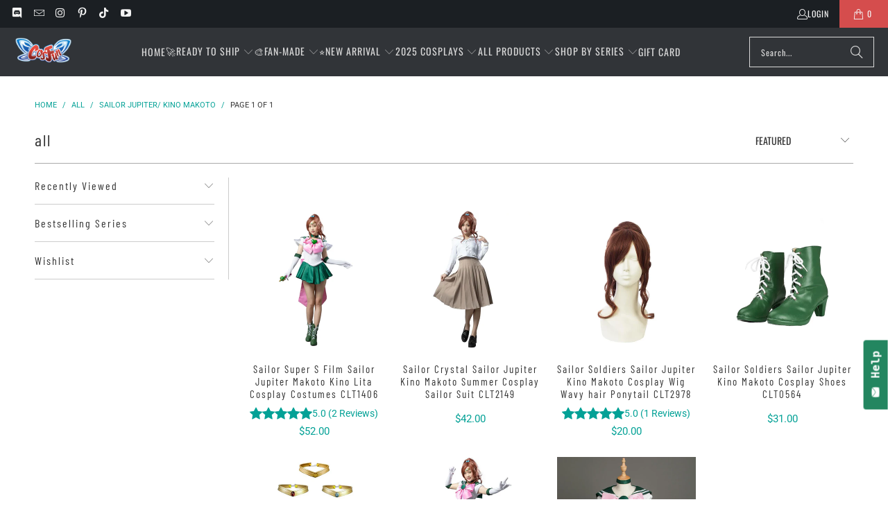

--- FILE ---
content_type: text/html; charset=utf-8
request_url: https://www.cosfun.com/collections/all/sailor-jupiter-kino-makoto
body_size: 55957
content:


 <!DOCTYPE html>
<html class="no-js no-touch" lang="en"> <head> <script>
    window.Store = window.Store || {};
    window.Store.id = 36712546349;</script> <meta charset="utf-8"> <meta http-equiv="cleartype" content="on"> <meta name="robots" content="index,follow">
    
<meta name="google-site-verification" content="DdcX7IDgbhYYe2Ksc0rX77YIpm9BQg2wjwkjMKpOhhg" /> <!-- Mobile Specific Metas --> <meta name="HandheldFriendly" content="True"> <meta name="MobileOptimized" content="320"> <meta name="viewport" content="width=device-width,initial-scale=1"> <meta name="theme-color" content="#ffffff"> <title>
      all Tagged "Sailor Jupiter/ Kino Makoto" - cosfun</title> <meta name="description" content=" Tagged &quot;Sailor Jupiter/ Kino Makoto&quot;."/> <!-- Preconnect Domains --> <link rel="preconnect" href="https://fonts.shopifycdn.com" /> <link rel="preconnect" href="https://cdn.shopify.com" /> <link rel="preconnect" href="https://v.shopify.com" /> <link rel="preconnect" href="https://cdn.shopifycloud.com" /> <link rel="preconnect" href="https://monorail-edge.shopifysvc.com"> <!-- fallback for browsers that don't support preconnect --> <link rel="dns-prefetch" href="https://fonts.shopifycdn.com" /> <link rel="dns-prefetch" href="https://cdn.shopify.com" /> <link rel="dns-prefetch" href="https://v.shopify.com" /> <link rel="dns-prefetch" href="https://cdn.shopifycloud.com" /> <link rel="dns-prefetch" href="https://monorail-edge.shopifysvc.com"> <!-- Preload Assets --> <link rel="preload" href="//www.cosfun.com/cdn/shop/t/16/assets/fancybox.css?v=19278034316635137701686911341" as="style"> <link rel="preload" href="//www.cosfun.com/cdn/shop/t/16/assets/styles.css?v=70256589661857836751765190224" as="style"> <link rel="preload" href="//www.cosfun.com/cdn/shop/t/16/assets/jquery.min.js?v=81049236547974671631686911342" as="script"> <link rel="preload" href="//www.cosfun.com/cdn/shop/t/16/assets/vendors.js?v=116787145737697578771686911342" as="script"> <link rel="preload" href="//www.cosfun.com/cdn/shop/t/16/assets/sections.js?v=92026143547309167601686911348" as="script"> <link rel="preload" href="//www.cosfun.com/cdn/shop/t/16/assets/utilities.js?v=28671549812804791441686911357" as="script"> <link rel="preload" href="//www.cosfun.com/cdn/shop/t/16/assets/app.js?v=177844913793715598101686911348" as="script"> <!-- Stylesheet for Fancybox library --> <link href="//www.cosfun.com/cdn/shop/t/16/assets/fancybox.css?v=19278034316635137701686911341" rel="stylesheet" type="text/css" media="all" /> <!-- Stylesheets for Turbo --> <link href="//www.cosfun.com/cdn/shop/t/16/assets/styles.css?v=70256589661857836751765190224" rel="stylesheet" type="text/css" media="all" /> <script>
      window.lazySizesConfig = window.lazySizesConfig || {};

      lazySizesConfig.expand = 300;
      lazySizesConfig.loadHidden = false;

      /*! lazysizes - v5.2.2 - bgset plugin */
      !function(e,t){var a=function(){t(e.lazySizes),e.removeEventListener("lazyunveilread",a,!0)};t=t.bind(null,e,e.document),"object"==typeof module&&module.exports?t(require("lazysizes")):"function"==typeof define&&define.amd?define(["lazysizes"],t):e.lazySizes?a():e.addEventListener("lazyunveilread",a,!0)}(window,function(e,z,g){"use strict";var c,y,b,f,i,s,n,v,m;e.addEventListener&&(c=g.cfg,y=/\s+/g,b=/\s*\|\s+|\s+\|\s*/g,f=/^(.+?)(?:\s+\[\s*(.+?)\s*\])(?:\s+\[\s*(.+?)\s*\])?$/,i=/^\s*\(*\s*type\s*:\s*(.+?)\s*\)*\s*$/,s=/\(|\)|'/,n={contain:1,cover:1},v=function(e,t){var a;t&&((a=t.match(i))&&a[1]?e.setAttribute("type",a[1]):e.setAttribute("media",c.customMedia[t]||t))},m=function(e){var t,a,i,r;e.target._lazybgset&&(a=(t=e.target)._lazybgset,(i=t.currentSrc||t.src)&&((r=g.fire(a,"bgsetproxy",{src:i,useSrc:s.test(i)?JSON.stringify(i):i})).defaultPrevented||(a.style.backgroundImage="url("+r.detail.useSrc+")")),t._lazybgsetLoading&&(g.fire(a,"_lazyloaded",{},!1,!0),delete t._lazybgsetLoading))},addEventListener("lazybeforeunveil",function(e){var t,a,i,r,s,n,l,d,o,u;!e.defaultPrevented&&(t=e.target.getAttribute("data-bgset"))&&(o=e.target,(u=z.createElement("img")).alt="",u._lazybgsetLoading=!0,e.detail.firesLoad=!0,a=t,i=o,r=u,s=z.createElement("picture"),n=i.getAttribute(c.sizesAttr),l=i.getAttribute("data-ratio"),d=i.getAttribute("data-optimumx"),i._lazybgset&&i._lazybgset.parentNode==i&&i.removeChild(i._lazybgset),Object.defineProperty(r,"_lazybgset",{value:i,writable:!0}),Object.defineProperty(i,"_lazybgset",{value:s,writable:!0}),a=a.replace(y," ").split(b),s.style.display="none",r.className=c.lazyClass,1!=a.length||n||(n="auto"),a.forEach(function(e){var t,a=z.createElement("source");n&&"auto"!=n&&a.setAttribute("sizes",n),(t=e.match(f))?(a.setAttribute(c.srcsetAttr,t[1]),v(a,t[2]),v(a,t[3])):a.setAttribute(c.srcsetAttr,e),s.appendChild(a)}),n&&(r.setAttribute(c.sizesAttr,n),i.removeAttribute(c.sizesAttr),i.removeAttribute("sizes")),d&&r.setAttribute("data-optimumx",d),l&&r.setAttribute("data-ratio",l),s.appendChild(r),i.appendChild(s),setTimeout(function(){g.loader.unveil(u),g.rAF(function(){g.fire(u,"_lazyloaded",{},!0,!0),u.complete&&m({target:u})})}))}),z.addEventListener("load",m,!0),e.addEventListener("lazybeforesizes",function(e){var t,a,i,r;e.detail.instance==g&&e.target._lazybgset&&e.detail.dataAttr&&(t=e.target._lazybgset,i=t,r=(getComputedStyle(i)||{getPropertyValue:function(){}}).getPropertyValue("background-size"),!n[r]&&n[i.style.backgroundSize]&&(r=i.style.backgroundSize),n[a=r]&&(e.target._lazysizesParentFit=a,g.rAF(function(){e.target.setAttribute("data-parent-fit",a),e.target._lazysizesParentFit&&delete e.target._lazysizesParentFit})))},!0),z.documentElement.addEventListener("lazybeforesizes",function(e){var t,a;!e.defaultPrevented&&e.target._lazybgset&&e.detail.instance==g&&(e.detail.width=(t=e.target._lazybgset,a=g.gW(t,t.parentNode),(!t._lazysizesWidth||a>t._lazysizesWidth)&&(t._lazysizesWidth=a),t._lazysizesWidth))}))});

      /*! lazysizes - v5.2.2 */
      !function(e){var t=function(u,D,f){"use strict";var k,H;if(function(){var e;var t={lazyClass:"lazyload",loadedClass:"lazyloaded",loadingClass:"lazyloading",preloadClass:"lazypreload",errorClass:"lazyerror",autosizesClass:"lazyautosizes",srcAttr:"data-src",srcsetAttr:"data-srcset",sizesAttr:"data-sizes",minSize:40,customMedia:{},init:true,expFactor:1.5,hFac:.8,loadMode:2,loadHidden:true,ricTimeout:0,throttleDelay:125};H=u.lazySizesConfig||u.lazysizesConfig||{};for(e in t){if(!(e in H)){H[e]=t[e]}}}(),!D||!D.getElementsByClassName){return{init:function(){},cfg:H,noSupport:true}}var O=D.documentElement,a=u.HTMLPictureElement,P="addEventListener",$="getAttribute",q=u[P].bind(u),I=u.setTimeout,U=u.requestAnimationFrame||I,l=u.requestIdleCallback,j=/^picture$/i,r=["load","error","lazyincluded","_lazyloaded"],i={},G=Array.prototype.forEach,J=function(e,t){if(!i[t]){i[t]=new RegExp("(\\s|^)"+t+"(\\s|$)")}return i[t].test(e[$]("class")||"")&&i[t]},K=function(e,t){if(!J(e,t)){e.setAttribute("class",(e[$]("class")||"").trim()+" "+t)}},Q=function(e,t){var i;if(i=J(e,t)){e.setAttribute("class",(e[$]("class")||"").replace(i," "))}},V=function(t,i,e){var a=e?P:"removeEventListener";if(e){V(t,i)}r.forEach(function(e){t[a](e,i)})},X=function(e,t,i,a,r){var n=D.createEvent("Event");if(!i){i={}}i.instance=k;n.initEvent(t,!a,!r);n.detail=i;e.dispatchEvent(n);return n},Y=function(e,t){var i;if(!a&&(i=u.picturefill||H.pf)){if(t&&t.src&&!e[$]("srcset")){e.setAttribute("srcset",t.src)}i({reevaluate:true,elements:[e]})}else if(t&&t.src){e.src=t.src}},Z=function(e,t){return(getComputedStyle(e,null)||{})[t]},s=function(e,t,i){i=i||e.offsetWidth;while(i<H.minSize&&t&&!e._lazysizesWidth){i=t.offsetWidth;t=t.parentNode}return i},ee=function(){var i,a;var t=[];var r=[];var n=t;var s=function(){var e=n;n=t.length?r:t;i=true;a=false;while(e.length){e.shift()()}i=false};var e=function(e,t){if(i&&!t){e.apply(this,arguments)}else{n.push(e);if(!a){a=true;(D.hidden?I:U)(s)}}};e._lsFlush=s;return e}(),te=function(i,e){return e?function(){ee(i)}:function(){var e=this;var t=arguments;ee(function(){i.apply(e,t)})}},ie=function(e){var i;var a=0;var r=H.throttleDelay;var n=H.ricTimeout;var t=function(){i=false;a=f.now();e()};var s=l&&n>49?function(){l(t,{timeout:n});if(n!==H.ricTimeout){n=H.ricTimeout}}:te(function(){I(t)},true);return function(e){var t;if(e=e===true){n=33}if(i){return}i=true;t=r-(f.now()-a);if(t<0){t=0}if(e||t<9){s()}else{I(s,t)}}},ae=function(e){var t,i;var a=99;var r=function(){t=null;e()};var n=function(){var e=f.now()-i;if(e<a){I(n,a-e)}else{(l||r)(r)}};return function(){i=f.now();if(!t){t=I(n,a)}}},e=function(){var v,m,c,h,e;var y,z,g,p,C,b,A;var n=/^img$/i;var d=/^iframe$/i;var E="onscroll"in u&&!/(gle|ing)bot/.test(navigator.userAgent);var _=0;var w=0;var N=0;var M=-1;var x=function(e){N--;if(!e||N<0||!e.target){N=0}};var W=function(e){if(A==null){A=Z(D.body,"visibility")=="hidden"}return A||!(Z(e.parentNode,"visibility")=="hidden"&&Z(e,"visibility")=="hidden")};var S=function(e,t){var i;var a=e;var r=W(e);g-=t;b+=t;p-=t;C+=t;while(r&&(a=a.offsetParent)&&a!=D.body&&a!=O){r=(Z(a,"opacity")||1)>0;if(r&&Z(a,"overflow")!="visible"){i=a.getBoundingClientRect();r=C>i.left&&p<i.right&&b>i.top-1&&g<i.bottom+1}}return r};var t=function(){var e,t,i,a,r,n,s,l,o,u,f,c;var d=k.elements;if((h=H.loadMode)&&N<8&&(e=d.length)){t=0;M++;for(;t<e;t++){if(!d[t]||d[t]._lazyRace){continue}if(!E||k.prematureUnveil&&k.prematureUnveil(d[t])){R(d[t]);continue}if(!(l=d[t][$]("data-expand"))||!(n=l*1)){n=w}if(!u){u=!H.expand||H.expand<1?O.clientHeight>500&&O.clientWidth>500?500:370:H.expand;k._defEx=u;f=u*H.expFactor;c=H.hFac;A=null;if(w<f&&N<1&&M>2&&h>2&&!D.hidden){w=f;M=0}else if(h>1&&M>1&&N<6){w=u}else{w=_}}if(o!==n){y=innerWidth+n*c;z=innerHeight+n;s=n*-1;o=n}i=d[t].getBoundingClientRect();if((b=i.bottom)>=s&&(g=i.top)<=z&&(C=i.right)>=s*c&&(p=i.left)<=y&&(b||C||p||g)&&(H.loadHidden||W(d[t]))&&(m&&N<3&&!l&&(h<3||M<4)||S(d[t],n))){R(d[t]);r=true;if(N>9){break}}else if(!r&&m&&!a&&N<4&&M<4&&h>2&&(v[0]||H.preloadAfterLoad)&&(v[0]||!l&&(b||C||p||g||d[t][$](H.sizesAttr)!="auto"))){a=v[0]||d[t]}}if(a&&!r){R(a)}}};var i=ie(t);var B=function(e){var t=e.target;if(t._lazyCache){delete t._lazyCache;return}x(e);K(t,H.loadedClass);Q(t,H.loadingClass);V(t,L);X(t,"lazyloaded")};var a=te(B);var L=function(e){a({target:e.target})};var T=function(t,i){try{t.contentWindow.location.replace(i)}catch(e){t.src=i}};var F=function(e){var t;var i=e[$](H.srcsetAttr);if(t=H.customMedia[e[$]("data-media")||e[$]("media")]){e.setAttribute("media",t)}if(i){e.setAttribute("srcset",i)}};var s=te(function(t,e,i,a,r){var n,s,l,o,u,f;if(!(u=X(t,"lazybeforeunveil",e)).defaultPrevented){if(a){if(i){K(t,H.autosizesClass)}else{t.setAttribute("sizes",a)}}s=t[$](H.srcsetAttr);n=t[$](H.srcAttr);if(r){l=t.parentNode;o=l&&j.test(l.nodeName||"")}f=e.firesLoad||"src"in t&&(s||n||o);u={target:t};K(t,H.loadingClass);if(f){clearTimeout(c);c=I(x,2500);V(t,L,true)}if(o){G.call(l.getElementsByTagName("source"),F)}if(s){t.setAttribute("srcset",s)}else if(n&&!o){if(d.test(t.nodeName)){T(t,n)}else{t.src=n}}if(r&&(s||o)){Y(t,{src:n})}}if(t._lazyRace){delete t._lazyRace}Q(t,H.lazyClass);ee(function(){var e=t.complete&&t.naturalWidth>1;if(!f||e){if(e){K(t,"ls-is-cached")}B(u);t._lazyCache=true;I(function(){if("_lazyCache"in t){delete t._lazyCache}},9)}if(t.loading=="lazy"){N--}},true)});var R=function(e){if(e._lazyRace){return}var t;var i=n.test(e.nodeName);var a=i&&(e[$](H.sizesAttr)||e[$]("sizes"));var r=a=="auto";if((r||!m)&&i&&(e[$]("src")||e.srcset)&&!e.complete&&!J(e,H.errorClass)&&J(e,H.lazyClass)){return}t=X(e,"lazyunveilread").detail;if(r){re.updateElem(e,true,e.offsetWidth)}e._lazyRace=true;N++;s(e,t,r,a,i)};var r=ae(function(){H.loadMode=3;i()});var l=function(){if(H.loadMode==3){H.loadMode=2}r()};var o=function(){if(m){return}if(f.now()-e<999){I(o,999);return}m=true;H.loadMode=3;i();q("scroll",l,true)};return{_:function(){e=f.now();k.elements=D.getElementsByClassName(H.lazyClass);v=D.getElementsByClassName(H.lazyClass+" "+H.preloadClass);q("scroll",i,true);q("resize",i,true);q("pageshow",function(e){if(e.persisted){var t=D.querySelectorAll("."+H.loadingClass);if(t.length&&t.forEach){U(function(){t.forEach(function(e){if(e.complete){R(e)}})})}}});if(u.MutationObserver){new MutationObserver(i).observe(O,{childList:true,subtree:true,attributes:true})}else{O[P]("DOMNodeInserted",i,true);O[P]("DOMAttrModified",i,true);setInterval(i,999)}q("hashchange",i,true);["focus","mouseover","click","load","transitionend","animationend"].forEach(function(e){D[P](e,i,true)});if(/d$|^c/.test(D.readyState)){o()}else{q("load",o);D[P]("DOMContentLoaded",i);I(o,2e4)}if(k.elements.length){t();ee._lsFlush()}else{i()}},checkElems:i,unveil:R,_aLSL:l}}(),re=function(){var i;var n=te(function(e,t,i,a){var r,n,s;e._lazysizesWidth=a;a+="px";e.setAttribute("sizes",a);if(j.test(t.nodeName||"")){r=t.getElementsByTagName("source");for(n=0,s=r.length;n<s;n++){r[n].setAttribute("sizes",a)}}if(!i.detail.dataAttr){Y(e,i.detail)}});var a=function(e,t,i){var a;var r=e.parentNode;if(r){i=s(e,r,i);a=X(e,"lazybeforesizes",{width:i,dataAttr:!!t});if(!a.defaultPrevented){i=a.detail.width;if(i&&i!==e._lazysizesWidth){n(e,r,a,i)}}}};var e=function(){var e;var t=i.length;if(t){e=0;for(;e<t;e++){a(i[e])}}};var t=ae(e);return{_:function(){i=D.getElementsByClassName(H.autosizesClass);q("resize",t)},checkElems:t,updateElem:a}}(),t=function(){if(!t.i&&D.getElementsByClassName){t.i=true;re._();e._()}};return I(function(){H.init&&t()}),k={cfg:H,autoSizer:re,loader:e,init:t,uP:Y,aC:K,rC:Q,hC:J,fire:X,gW:s,rAF:ee}}(e,e.document,Date);e.lazySizes=t,"object"==typeof module&&module.exports&&(module.exports=t)}("undefined"!=typeof window?window:{});</script> <!-- Icons --> <link rel="shortcut icon" type="image/x-icon" href="//www.cosfun.com/cdn/shop/files/C_9bce7d2c-7067-4393-8b5d-41063e80da98_180x180.png?v=1689326035"> <link rel="apple-touch-icon" href="//www.cosfun.com/cdn/shop/files/C_9bce7d2c-7067-4393-8b5d-41063e80da98_180x180.png?v=1689326035"/> <link rel="apple-touch-icon" sizes="57x57" href="//www.cosfun.com/cdn/shop/files/C_9bce7d2c-7067-4393-8b5d-41063e80da98_57x57.png?v=1689326035"/> <link rel="apple-touch-icon" sizes="60x60" href="//www.cosfun.com/cdn/shop/files/C_9bce7d2c-7067-4393-8b5d-41063e80da98_60x60.png?v=1689326035"/> <link rel="apple-touch-icon" sizes="72x72" href="//www.cosfun.com/cdn/shop/files/C_9bce7d2c-7067-4393-8b5d-41063e80da98_72x72.png?v=1689326035"/> <link rel="apple-touch-icon" sizes="76x76" href="//www.cosfun.com/cdn/shop/files/C_9bce7d2c-7067-4393-8b5d-41063e80da98_76x76.png?v=1689326035"/> <link rel="apple-touch-icon" sizes="114x114" href="//www.cosfun.com/cdn/shop/files/C_9bce7d2c-7067-4393-8b5d-41063e80da98_114x114.png?v=1689326035"/> <link rel="apple-touch-icon" sizes="180x180" href="//www.cosfun.com/cdn/shop/files/C_9bce7d2c-7067-4393-8b5d-41063e80da98_180x180.png?v=1689326035"/> <link rel="apple-touch-icon" sizes="228x228" href="//www.cosfun.com/cdn/shop/files/C_9bce7d2c-7067-4393-8b5d-41063e80da98_228x228.png?v=1689326035"/> <link rel="canonical" href="https://www.cosfun.com/collections/all/sailor-jupiter-kino-makoto"/> <script src="//www.cosfun.com/cdn/shop/t/16/assets/jquery.min.js?v=81049236547974671631686911342" defer></script> <script type="text/javascript" src="/services/javascripts/currencies.js" data-no-instant></script> <script>
      window.PXUTheme = window.PXUTheme || {};
      window.PXUTheme.version = '9.0.0';
      window.PXUTheme.name = 'Turbo';</script>
    


    
<template id="price-ui"><span class="price " data-price></span><span class="compare-at-price" data-compare-at-price></span><span class="unit-pricing" data-unit-pricing></span></template> <template id="price-ui-badge"><div class="price-ui-badge__sticker price-ui-badge__sticker--"> <span class="price-ui-badge__sticker-text" data-badge></span></div></template> <template id="price-ui__price"><span class="money" data-price></span></template> <template id="price-ui__price-range"><span class="price-min" data-price-min><span class="money" data-price></span></span> - <span class="price-max" data-price-max><span class="money" data-price></span></span></template> <template id="price-ui__unit-pricing"><span class="unit-quantity" data-unit-quantity></span> | <span class="unit-price" data-unit-price><span class="money" data-price></span></span> / <span class="unit-measurement" data-unit-measurement></span></template> <template id="price-ui-badge__percent-savings-range">Save up to <span data-price-percent></span>%</template> <template id="price-ui-badge__percent-savings">Save <span data-price-percent></span>%</template> <template id="price-ui-badge__price-savings-range">Save up to <span class="money" data-price></span></template> <template id="price-ui-badge__price-savings">Save <span class="money" data-price></span></template> <template id="price-ui-badge__on-sale">Sale</template> <template id="price-ui-badge__sold-out">Sold out</template> <template id="price-ui-badge__in-stock">In stock</template> <script>
      
window.PXUTheme = window.PXUTheme || {};


window.PXUTheme.theme_settings = {};
window.PXUTheme.currency = {};
window.PXUTheme.routes = window.PXUTheme.routes || {};


window.PXUTheme.theme_settings.display_tos_checkbox = true;
window.PXUTheme.theme_settings.go_to_checkout = true;
window.PXUTheme.theme_settings.cart_action = "ajax";
window.PXUTheme.theme_settings.cart_shipping_calculator = true;


window.PXUTheme.theme_settings.collection_swatches = false;
window.PXUTheme.theme_settings.collection_secondary_image = true;


window.PXUTheme.currency.show_multiple_currencies = false;
window.PXUTheme.currency.shop_currency = "USD";
window.PXUTheme.currency.default_currency = "USD";
window.PXUTheme.currency.display_format = "money_format";
window.PXUTheme.currency.money_format = "${{amount}}";
window.PXUTheme.currency.money_format_no_currency = "${{amount}}";
window.PXUTheme.currency.money_format_currency = "${{amount}} USD";
window.PXUTheme.currency.native_multi_currency = false;
window.PXUTheme.currency.iso_code = "USD";
window.PXUTheme.currency.symbol = "$";


window.PXUTheme.theme_settings.display_inventory_left = false;
window.PXUTheme.theme_settings.inventory_threshold = 10;
window.PXUTheme.theme_settings.limit_quantity = false;


window.PXUTheme.theme_settings.menu_position = null;


window.PXUTheme.theme_settings.newsletter_popup = false;
window.PXUTheme.theme_settings.newsletter_popup_days = "14";
window.PXUTheme.theme_settings.newsletter_popup_mobile = false;
window.PXUTheme.theme_settings.newsletter_popup_seconds = 0;


window.PXUTheme.theme_settings.pagination_type = "basic_pagination";


window.PXUTheme.theme_settings.enable_shopify_collection_badges = false;
window.PXUTheme.theme_settings.quick_shop_thumbnail_position = null;
window.PXUTheme.theme_settings.product_form_style = "select";
window.PXUTheme.theme_settings.sale_banner_enabled = true;
window.PXUTheme.theme_settings.display_savings = true;
window.PXUTheme.theme_settings.display_sold_out_price = true;
window.PXUTheme.theme_settings.free_text = "Free";
window.PXUTheme.theme_settings.video_looping = null;
window.PXUTheme.theme_settings.quick_shop_style = "popup";
window.PXUTheme.theme_settings.hover_enabled = false;


window.PXUTheme.routes.cart_url = "/cart";
window.PXUTheme.routes.root_url = "/";
window.PXUTheme.routes.search_url = "/search";
window.PXUTheme.routes.all_products_collection_url = "/collections/all";
window.PXUTheme.routes.product_recommendations_url = "/recommendations/products";
window.PXUTheme.routes.predictive_search_url = "/search/suggest";


window.PXUTheme.theme_settings.image_loading_style = "blur-up";


window.PXUTheme.theme_settings.enable_autocomplete = true;


window.PXUTheme.theme_settings.page_dots_enabled = false;
window.PXUTheme.theme_settings.slideshow_arrow_size = "light";


window.PXUTheme.theme_settings.quick_shop_enabled = true;


window.PXUTheme.translation = {};


window.PXUTheme.translation.agree_to_terms_warning = "You must agree with the terms and conditions to checkout.";
window.PXUTheme.translation.one_item_left = "item left";
window.PXUTheme.translation.items_left_text = "items left";
window.PXUTheme.translation.cart_savings_text = "Total Savings";
window.PXUTheme.translation.cart_discount_text = "Discount";
window.PXUTheme.translation.cart_subtotal_text = "Subtotal";
window.PXUTheme.translation.cart_remove_text = "Remove";
window.PXUTheme.translation.cart_free_text = "Free";


window.PXUTheme.translation.newsletter_success_text = "Thank you for joining our mailing list!";


window.PXUTheme.translation.notify_email = "Enter your email address...";
window.PXUTheme.translation.notify_email_value = "Translation missing: en.contact.fields.email";
window.PXUTheme.translation.notify_email_send = "Send";
window.PXUTheme.translation.notify_message_first = "Please notify me when ";
window.PXUTheme.translation.notify_message_last = " becomes available - ";
window.PXUTheme.translation.notify_success_text = "Thanks! We will notify you when this product becomes available!";


window.PXUTheme.translation.add_to_cart = "Add to Cart";
window.PXUTheme.translation.coming_soon_text = "Coming Soon";
window.PXUTheme.translation.sold_out_text = "Sold Out";
window.PXUTheme.translation.sale_text = "Sale";
window.PXUTheme.translation.savings_text = "You Save";
window.PXUTheme.translation.from_text = "from";
window.PXUTheme.translation.new_text = "New";
window.PXUTheme.translation.pre_order_text = "Pre-Order";
window.PXUTheme.translation.unavailable_text = "Unavailable";


window.PXUTheme.translation.all_results = "View all results";
window.PXUTheme.translation.no_results = "Sorry, no results!";


window.PXUTheme.media_queries = {};
window.PXUTheme.media_queries.small = window.matchMedia( "(max-width: 480px)" );
window.PXUTheme.media_queries.medium = window.matchMedia( "(max-width: 798px)" );
window.PXUTheme.media_queries.large = window.matchMedia( "(min-width: 799px)" );
window.PXUTheme.media_queries.larger = window.matchMedia( "(min-width: 960px)" );
window.PXUTheme.media_queries.xlarge = window.matchMedia( "(min-width: 1200px)" );
window.PXUTheme.media_queries.ie10 = window.matchMedia( "all and (-ms-high-contrast: none), (-ms-high-contrast: active)" );
window.PXUTheme.media_queries.tablet = window.matchMedia( "only screen and (min-width: 799px) and (max-width: 1024px)" );
window.PXUTheme.media_queries.mobile_and_tablet = window.matchMedia( "(max-width: 1024px)" );</script> <script src="//www.cosfun.com/cdn/shop/t/16/assets/vendors.js?v=116787145737697578771686911342" defer></script> <script src="//www.cosfun.com/cdn/shop/t/16/assets/sections.js?v=92026143547309167601686911348" defer></script> <script src="//www.cosfun.com/cdn/shop/t/16/assets/utilities.js?v=28671549812804791441686911357" defer></script> <script src="//www.cosfun.com/cdn/shop/t/16/assets/app.js?v=177844913793715598101686911348" defer></script> <script src="//www.cosfun.com/cdn/shop/t/16/assets/instantclick.min.js?v=20092422000980684151686911342" data-no-instant defer></script> <script data-no-instant>
        window.addEventListener('DOMContentLoaded', function() {

          function inIframe() {
            try {
              return window.self !== window.top;
            } catch (e) {
              return true;
            }
          }

          if (!inIframe()){
            InstantClick.on('change', function() {

              $('head script[src*="shopify"]').each(function() {
                var script = document.createElement('script');
                script.type = 'text/javascript';
                script.src = $(this).attr('src');

                $('body').append(script);
              });

              $('body').removeClass('fancybox-active');
              $.fancybox.destroy();

              InstantClick.init();

            });
          }
        });</script> <script></script> <script>window.performance && window.performance.mark && window.performance.mark('shopify.content_for_header.start');</script><meta id="shopify-digital-wallet" name="shopify-digital-wallet" content="/36712546349/digital_wallets/dialog">
<link rel="alternate" type="application/atom+xml" title="Feed" href="/collections/all/sailor-jupiter-kino-makoto.atom" />
<link rel="alternate" hreflang="x-default" href="https://www.cosfun.com/collections/all/sailor-jupiter-kino-makoto">
<link rel="alternate" hreflang="en" href="https://www.cosfun.com/collections/all/sailor-jupiter-kino-makoto">
<link rel="alternate" hreflang="en-CA" href="https://www.cosfun.com/en-ca/collections/all/sailor-jupiter-kino-makoto">
<link rel="alternate" hreflang="en-TR" href="https://www.cosfun.com/en-tr/collections/all/sailor-jupiter-kino-makoto">
<link rel="alternate" hreflang="en-AT" href="https://www.cosfun.com/en-at/collections/all/sailor-jupiter-kino-makoto">
<link rel="alternate" hreflang="en-DE" href="https://www.cosfun.com/en-de/collections/all/sailor-jupiter-kino-makoto">
<link rel="alternate" hreflang="en-IT" href="https://www.cosfun.com/en-it/collections/all/sailor-jupiter-kino-makoto">
<link rel="alternate" hreflang="en-SG" href="https://www.cosfun.com/en-sg/collections/all/sailor-jupiter-kino-makoto">
<link rel="alternate" hreflang="en-NZ" href="https://www.cosfun.com/en-nz/collections/all/sailor-jupiter-kino-makoto">
<link rel="alternate" hreflang="en-JP" href="https://www.cosfun.com/en-jp/collections/all/sailor-jupiter-kino-makoto">
<link rel="alternate" hreflang="en-FR" href="https://www.cosfun.com/en-fr/collections/all/sailor-jupiter-kino-makoto">
<link rel="alternate" hreflang="en-AU" href="https://www.cosfun.com/en-au/collections/all/sailor-jupiter-kino-makoto">
<link rel="alternate" hreflang="en-CH" href="https://www.cosfun.com/en-ch/collections/all/sailor-jupiter-kino-makoto">
<link rel="alternate" hreflang="en-FI" href="https://www.cosfun.com/en-fi/collections/all/sailor-jupiter-kino-makoto">
<link rel="alternate" hreflang="en-GB" href="https://www.cosfun.com/en-gb/collections/all/sailor-jupiter-kino-makoto">
<link rel="alternate" hreflang="en-NL" href="https://www.cosfun.com/en-nl/collections/all/sailor-jupiter-kino-makoto">
<link rel="alternate" hreflang="en-ES" href="https://www.cosfun.com/en-es/collections/all/sailor-jupiter-kino-makoto">
<link rel="alternate" type="application/json+oembed" href="https://www.cosfun.com/collections/all/sailor-jupiter-kino-makoto.oembed">
<script async="async" src="/checkouts/internal/preloads.js?locale=en-US"></script>
<script id="shopify-features" type="application/json">{"accessToken":"f1c2b23ec6224a41b3de3d02c2fddc9c","betas":["rich-media-storefront-analytics"],"domain":"www.cosfun.com","predictiveSearch":true,"shopId":36712546349,"locale":"en"}</script>
<script>var Shopify = Shopify || {};
Shopify.shop = "cosfunshop.myshopify.com";
Shopify.locale = "en";
Shopify.currency = {"active":"USD","rate":"1.0"};
Shopify.country = "US";
Shopify.theme = {"name":"Turbo - Default","id":152066326816,"schema_name":"Turbo","schema_version":"9.0.0","theme_store_id":null,"role":"main"};
Shopify.theme.handle = "null";
Shopify.theme.style = {"id":null,"handle":null};
Shopify.cdnHost = "www.cosfun.com/cdn";
Shopify.routes = Shopify.routes || {};
Shopify.routes.root = "/";</script>
<script type="module">!function(o){(o.Shopify=o.Shopify||{}).modules=!0}(window);</script>
<script>!function(o){function n(){var o=[];function n(){o.push(Array.prototype.slice.apply(arguments))}return n.q=o,n}var t=o.Shopify=o.Shopify||{};t.loadFeatures=n(),t.autoloadFeatures=n()}(window);</script>
<script id="shop-js-analytics" type="application/json">{"pageType":"collection"}</script>
<script defer="defer" async type="module" src="//www.cosfun.com/cdn/shopifycloud/shop-js/modules/v2/client.init-shop-cart-sync_BT-GjEfc.en.esm.js"></script>
<script defer="defer" async type="module" src="//www.cosfun.com/cdn/shopifycloud/shop-js/modules/v2/chunk.common_D58fp_Oc.esm.js"></script>
<script defer="defer" async type="module" src="//www.cosfun.com/cdn/shopifycloud/shop-js/modules/v2/chunk.modal_xMitdFEc.esm.js"></script>
<script type="module">
  await import("//www.cosfun.com/cdn/shopifycloud/shop-js/modules/v2/client.init-shop-cart-sync_BT-GjEfc.en.esm.js");
await import("//www.cosfun.com/cdn/shopifycloud/shop-js/modules/v2/chunk.common_D58fp_Oc.esm.js");
await import("//www.cosfun.com/cdn/shopifycloud/shop-js/modules/v2/chunk.modal_xMitdFEc.esm.js");

  window.Shopify.SignInWithShop?.initShopCartSync?.({"fedCMEnabled":true,"windoidEnabled":true});

</script>
<script>(function() {
  var isLoaded = false;
  function asyncLoad() {
    if (isLoaded) return;
    isLoaded = true;
    var urls = ["https:\/\/js.smile.io\/v1\/smile-shopify.js?shop=cosfunshop.myshopify.com","https:\/\/chimpstatic.com\/mcjs-connected\/js\/users\/6ff3c634500e8dd92c615eabb\/1b52667190588e12b3632c802.js?shop=cosfunshop.myshopify.com","https:\/\/assets.cloudlift.app\/api\/assets\/options.js?shop=cosfunshop.myshopify.com","https:\/\/winads.eraofecom.org\/pull\/cosfunshop.myshopify.com\/hook.js?shop=cosfunshop.myshopify.com","https:\/\/script.pop-convert.com\/new-micro\/production.pc.min.js?unique_id=cosfunshop.myshopify.com\u0026shop=cosfunshop.myshopify.com","https:\/\/cdn.s3.pop-convert.com\/pcjs.production.min.js?unique_id=cosfunshop.myshopify.com\u0026shop=cosfunshop.myshopify.com","\/\/cdn.shopify.com\/proxy\/980c247d7305a36492e6027a61db6783219981f7f062a3ff20eefc4d85587318\/api.goaffpro.com\/loader.js?shop=cosfunshop.myshopify.com\u0026sp-cache-control=cHVibGljLCBtYXgtYWdlPTkwMA","https:\/\/static.seel.com\/shopify\/worry-free-purchase\/script\/cosfunshop.myshopify.com.js?shop=cosfunshop.myshopify.com","\/\/cdn.shopify.com\/proxy\/926873c026fb853206ac27b16861fadad5e61072832ee02928cb37f4d3d1374f\/cdn.singleassets.com\/storefront-legacy\/single-ui-content-gating-0.0.854.js?shop=cosfunshop.myshopify.com\u0026sp-cache-control=cHVibGljLCBtYXgtYWdlPTkwMA","https:\/\/cdn.nfcube.com\/instafeed-20208cafe213b06ef44d38ae9c97b540.js?shop=cosfunshop.myshopify.com"];
    for (var i = 0; i <urls.length; i++) {
      var s = document.createElement('script');
      s.type = 'text/javascript';
      s.async = true;
      s.src = urls[i];
      var x = document.getElementsByTagName('script')[0];
      x.parentNode.insertBefore(s, x);
    }
  };
  if(window.attachEvent) {
    window.attachEvent('onload', asyncLoad);
  } else {
    window.addEventListener('load', asyncLoad, false);
  }
})();</script>
<script id="__st">var __st={"a":36712546349,"offset":-18000,"reqid":"9eb091f5-2fca-4702-86b3-e41ae4a368be-1769145081","pageurl":"www.cosfun.com\/collections\/all\/sailor-jupiter-kino-makoto","u":"54d78619b5bb","p":"collection","rtyp":"collection","rid":206067957805};</script>
<script>window.ShopifyPaypalV4VisibilityTracking = true;</script>
<script id="captcha-bootstrap">!function(){'use strict';const t='contact',e='account',n='new_comment',o=[[t,t],['blogs',n],['comments',n],[t,'customer']],c=[[e,'customer_login'],[e,'guest_login'],[e,'recover_customer_password'],[e,'create_customer']],r=t=>t.map((([t,e])=>`form[action*='/${t}']:not([data-nocaptcha='true']) input[name='form_type'][value='${e}']`)).join(','),a=t=>()=>t?[...document.querySelectorAll(t)].map((t=>t.form)):[];function s(){const t=[...o],e=r(t);return a(e)}const i='password',u='form_key',d=['recaptcha-v3-token','g-recaptcha-response','h-captcha-response',i],f=()=>{try{return window.sessionStorage}catch{return}},m='__shopify_v',_=t=>t.elements[u];function p(t,e,n=!1){try{const o=window.sessionStorage,c=JSON.parse(o.getItem(e)),{data:r}=function(t){const{data:e,action:n}=t;return t[m]||n?{data:e,action:n}:{data:t,action:n}}(c);for(const[e,n]of Object.entries(r))t.elements[e]&&(t.elements[e].value=n);n&&o.removeItem(e)}catch(o){console.error('form repopulation failed',{error:o})}}const l='form_type',E='cptcha';function T(t){t.dataset[E]=!0}const w=window,h=w.document,L='Shopify',v='ce_forms',y='captcha';let A=!1;((t,e)=>{const n=(g='f06e6c50-85a8-45c8-87d0-21a2b65856fe',I='https://cdn.shopify.com/shopifycloud/storefront-forms-hcaptcha/ce_storefront_forms_captcha_hcaptcha.v1.5.2.iife.js',D={infoText:'Protected by hCaptcha',privacyText:'Privacy',termsText:'Terms'},(t,e,n)=>{const o=w[L][v],c=o.bindForm;if(c)return c(t,g,e,D).then(n);var r;o.q.push([[t,g,e,D],n]),r=I,A||(h.body.append(Object.assign(h.createElement('script'),{id:'captcha-provider',async:!0,src:r})),A=!0)});var g,I,D;w[L]=w[L]||{},w[L][v]=w[L][v]||{},w[L][v].q=[],w[L][y]=w[L][y]||{},w[L][y].protect=function(t,e){n(t,void 0,e),T(t)},Object.freeze(w[L][y]),function(t,e,n,w,h,L){const[v,y,A,g]=function(t,e,n){const i=e?o:[],u=t?c:[],d=[...i,...u],f=r(d),m=r(i),_=r(d.filter((([t,e])=>n.includes(e))));return[a(f),a(m),a(_),s()]}(w,h,L),I=t=>{const e=t.target;return e instanceof HTMLFormElement?e:e&&e.form},D=t=>v().includes(t);t.addEventListener('submit',(t=>{const e=I(t);if(!e)return;const n=D(e)&&!e.dataset.hcaptchaBound&&!e.dataset.recaptchaBound,o=_(e),c=g().includes(e)&&(!o||!o.value);(n||c)&&t.preventDefault(),c&&!n&&(function(t){try{if(!f())return;!function(t){const e=f();if(!e)return;const n=_(t);if(!n)return;const o=n.value;o&&e.removeItem(o)}(t);const e=Array.from(Array(32),(()=>Math.random().toString(36)[2])).join('');!function(t,e){_(t)||t.append(Object.assign(document.createElement('input'),{type:'hidden',name:u})),t.elements[u].value=e}(t,e),function(t,e){const n=f();if(!n)return;const o=[...t.querySelectorAll(`input[type='${i}']`)].map((({name:t})=>t)),c=[...d,...o],r={};for(const[a,s]of new FormData(t).entries())c.includes(a)||(r[a]=s);n.setItem(e,JSON.stringify({[m]:1,action:t.action,data:r}))}(t,e)}catch(e){console.error('failed to persist form',e)}}(e),e.submit())}));const S=(t,e)=>{t&&!t.dataset[E]&&(n(t,e.some((e=>e===t))),T(t))};for(const o of['focusin','change'])t.addEventListener(o,(t=>{const e=I(t);D(e)&&S(e,y())}));const B=e.get('form_key'),M=e.get(l),P=B&&M;t.addEventListener('DOMContentLoaded',(()=>{const t=y();if(P)for(const e of t)e.elements[l].value===M&&p(e,B);[...new Set([...A(),...v().filter((t=>'true'===t.dataset.shopifyCaptcha))])].forEach((e=>S(e,t)))}))}(h,new URLSearchParams(w.location.search),n,t,e,['guest_login'])})(!0,!0)}();</script>
<script integrity="sha256-4kQ18oKyAcykRKYeNunJcIwy7WH5gtpwJnB7kiuLZ1E=" data-source-attribution="shopify.loadfeatures" defer="defer" src="//www.cosfun.com/cdn/shopifycloud/storefront/assets/storefront/load_feature-a0a9edcb.js" crossorigin="anonymous"></script>
<script data-source-attribution="shopify.dynamic_checkout.dynamic.init">var Shopify=Shopify||{};Shopify.PaymentButton=Shopify.PaymentButton||{isStorefrontPortableWallets:!0,init:function(){window.Shopify.PaymentButton.init=function(){};var t=document.createElement("script");t.src="https://www.cosfun.com/cdn/shopifycloud/portable-wallets/latest/portable-wallets.en.js",t.type="module",document.head.appendChild(t)}};
</script>
<script data-source-attribution="shopify.dynamic_checkout.buyer_consent">
  function portableWalletsHideBuyerConsent(e){var t=document.getElementById("shopify-buyer-consent"),n=document.getElementById("shopify-subscription-policy-button");t&&n&&(t.classList.add("hidden"),t.setAttribute("aria-hidden","true"),n.removeEventListener("click",e))}function portableWalletsShowBuyerConsent(e){var t=document.getElementById("shopify-buyer-consent"),n=document.getElementById("shopify-subscription-policy-button");t&&n&&(t.classList.remove("hidden"),t.removeAttribute("aria-hidden"),n.addEventListener("click",e))}window.Shopify?.PaymentButton&&(window.Shopify.PaymentButton.hideBuyerConsent=portableWalletsHideBuyerConsent,window.Shopify.PaymentButton.showBuyerConsent=portableWalletsShowBuyerConsent);
</script>
<script data-source-attribution="shopify.dynamic_checkout.cart.bootstrap">document.addEventListener("DOMContentLoaded",(function(){function t(){return document.querySelector("shopify-accelerated-checkout-cart, shopify-accelerated-checkout")}if(t())Shopify.PaymentButton.init();else{new MutationObserver((function(e,n){t()&&(Shopify.PaymentButton.init(),n.disconnect())})).observe(document.body,{childList:!0,subtree:!0})}}));
</script>
<link id="shopify-accelerated-checkout-styles" rel="stylesheet" media="screen" href="https://www.cosfun.com/cdn/shopifycloud/portable-wallets/latest/accelerated-checkout-backwards-compat.css" crossorigin="anonymous">
<style id="shopify-accelerated-checkout-cart">
        #shopify-buyer-consent {
  margin-top: 1em;
  display: inline-block;
  width: 100%;
}

#shopify-buyer-consent.hidden {
  display: none;
}

#shopify-subscription-policy-button {
  background: none;
  border: none;
  padding: 0;
  text-decoration: underline;
  font-size: inherit;
  cursor: pointer;
}

#shopify-subscription-policy-button::before {
  box-shadow: none;
}

      </style>

<script>window.performance && window.performance.mark && window.performance.mark('shopify.content_for_header.end');</script>

    

<meta name="author" content="cosfun">
<meta property="og:url" content="https://www.cosfun.com/collections/all/sailor-jupiter-kino-makoto">
<meta property="og:site_name" content="cosfun"> <meta property="og:type" content="product.group"> <meta property="og:title" content="all"> <meta property="og:image" content="https://www.cosfun.com/cdn/shop/collections/825-315_600x.jpg?v=1667377527"> <meta property="og:image:secure_url" content="https://www.cosfun.com/cdn/shop/collections/825-315_600x.jpg?v=1667377527"> <meta property="og:image:width" content="1000"> <meta property="og:image:height" content="1000"> <meta property="og:image:alt" content="all"> <meta property="og:image" content="https://www.cosfun.com/cdn/shop/files/sailor-moon-super-s-film-jupiter-makoto-kino-lita-cosplay-costumes-mp001406-526_600x.webp?v=1724258062"> <meta property="og:image:secure_url" content="https://www.cosfun.com/cdn/shop/files/sailor-moon-super-s-film-jupiter-makoto-kino-lita-cosplay-costumes-mp001406-526_600x.webp?v=1724258062"> <meta property="og:description" content="">




<meta name="twitter:card" content="summary"> <script type="text/javascript">
  window.Rivo = window.Rivo || {};
  window.Rivo.common = window.Rivo.common || {};
  window.Rivo.common.shop = {
    permanent_domain: 'cosfunshop.myshopify.com',
    currency: "USD",
    money_format: "\u003cspan class=transcy-money\u003e${{amount}}\u003c\/span\u003e",
    id: 36712546349
  };
  

  window.Rivo.common.template = 'collection';
  window.Rivo.common.cart = {};
  window.Rivo.common.vapid_public_key = "BO5RJ2FA8w6MW2Qt1_MKSFtoVpVjUMLYkHb2arb7zZxEaYGTMuLvmZGabSHj8q0EwlzLWBAcAU_0z-z9Xps8kF8=";
  window.Rivo.global_config = {"asset_urls":{"loy":{"init_js":"https:\/\/cdn.shopify.com\/s\/files\/1\/0194\/1736\/6592\/t\/1\/assets\/ba_loy_init.js?v=1689019851","widget_js":"https:\/\/cdn.shopify.com\/s\/files\/1\/0194\/1736\/6592\/t\/1\/assets\/ba_loy_widget.js?v=1689019853","widget_css":"https:\/\/cdn.shopify.com\/s\/files\/1\/0194\/1736\/6592\/t\/1\/assets\/ba_loy_widget.css?v=1673976822","page_init_js":"https:\/\/cdn.shopify.com\/s\/files\/1\/0194\/1736\/6592\/t\/1\/assets\/ba_loy_page_init.js?v=1689019854","page_widget_js":"https:\/\/cdn.shopify.com\/s\/files\/1\/0194\/1736\/6592\/t\/1\/assets\/ba_loy_page_widget.js?v=1689019856","page_widget_css":"https:\/\/cdn.shopify.com\/s\/files\/1\/0194\/1736\/6592\/t\/1\/assets\/ba_loy_page.css?v=1673976829","page_preview_js":"\/assets\/msg\/loy_page_preview.js"},"rev":{"init_js":"https:\/\/cdn.shopify.com\/s\/files\/1\/0194\/1736\/6592\/t\/1\/assets\/ba_rev_init.js?v=1689014017","widget_js":"https:\/\/cdn.shopify.com\/s\/files\/1\/0194\/1736\/6592\/t\/1\/assets\/ba_rev_widget.js?v=1679054861","modal_js":"https:\/\/cdn.shopify.com\/s\/files\/1\/0194\/1736\/6592\/t\/1\/assets\/ba_rev_modal.js?v=1689014019","widget_css":"https:\/\/cdn.shopify.com\/s\/files\/1\/0194\/1736\/6592\/t\/1\/assets\/ba_rev_widget.css?v=1680320455","modal_css":"https:\/\/cdn.shopify.com\/s\/files\/1\/0194\/1736\/6592\/t\/1\/assets\/ba_rev_modal.css?v=1680295707"},"pu":{"init_js":"https:\/\/cdn.shopify.com\/s\/files\/1\/0194\/1736\/6592\/t\/1\/assets\/ba_pu_init.js?v=1635877170"},"widgets":{"init_js":"https:\/\/cdn.shopify.com\/s\/files\/1\/0194\/1736\/6592\/t\/1\/assets\/ba_widget_init.js?v=1679987682","modal_js":"https:\/\/cdn.shopify.com\/s\/files\/1\/0194\/1736\/6592\/t\/1\/assets\/ba_widget_modal.js?v=1679987684","modal_css":"https:\/\/cdn.shopify.com\/s\/files\/1\/0194\/1736\/6592\/t\/1\/assets\/ba_widget_modal.css?v=1654723622"},"forms":{"init_js":"https:\/\/cdn.shopify.com\/s\/files\/1\/0194\/1736\/6592\/t\/1\/assets\/ba_forms_init.js?v=1689019859","widget_js":"https:\/\/cdn.shopify.com\/s\/files\/1\/0194\/1736\/6592\/t\/1\/assets\/ba_forms_widget.js?v=1689019860","forms_css":"https:\/\/cdn.shopify.com\/s\/files\/1\/0194\/1736\/6592\/t\/1\/assets\/ba_forms.css?v=1654711758"},"global":{"helper_js":"https:\/\/cdn.shopify.com\/s\/files\/1\/0194\/1736\/6592\/t\/1\/assets\/ba_tracking.js?v=1680229884"}},"proxy_paths":{"pu":"\/apps\/ba_fb_app","app_metrics":"\/apps\/ba_fb_app\/app_metrics","push_subscription":"\/apps\/ba_fb_app\/push"},"aat":["pu"],"pv":false,"sts":false,"bam":false,"base_money_format":"\u003cspan class=transcy-money\u003e${{amount}}\u003c\/span\u003e"};

  



    window.Rivo.pu_config = {"push_prompt_cover_enabled":false,"push_prompt_cover_title":"One small step","push_prompt_cover_message":"Allow your browser to receive notifications","subscription_plan_exceeded_limits":false};

    window.Rivo.widgets_config = {};

</script>


<script type="text/javascript">
  

  //Global snippet for Rivo
  //this is updated automatically - do not edit manually.

  function loadScript(src, defer, done) {
    var js = document.createElement('script');
    js.src = src;
    js.defer = defer;
    js.onload = function(){done();};
    js.onerror = function(){
      done(new Error('Failed to load script ' + src));
    };
    document.head.appendChild(js);
  }

  function browserSupportsAllFeatures() {
    return window.Promise && window.fetch && window.Symbol;
  }

  if (browserSupportsAllFeatures()) {
    main();
  } else {
    loadScript('https://polyfill-fastly.net/v3/polyfill.min.js?features=Promise,fetch', true, main);
  }

  function loadAppScripts(){


      loadScript(window.Rivo.global_config.asset_urls.pu.init_js, true, function(){});

      loadScript(window.Rivo.global_config.asset_urls.widgets.init_js, true, function(){});
  }

  function main(err) {
    //isolate the scope
    loadScript(window.Rivo.global_config.asset_urls.global.helper_js, false, loadAppScripts);
  }
</script>


<script>
    
    
    
    
    
    var gsf_conversion_data = {page_type : 'category', event : 'view_item_list', data : {product_data : [{variant_id : 33930739056685, product_id : 4926551130157, name : "Sailor Super S Film Sailor Jupiter Makoto Kino Lita Cosplay Costumes CLT1406", price : "52.00", currency : "USD", sku : "mp001406_101_6XS", brand : "Cosfun", variant : "101-6XS", category : "Costumes", quantity : "777" }, {variant_id : 34341860147245, product_id : 4887438655533, name : "Sailor Crystal Sailor Jupiter Kino Makoto Summer Cosplay Sailor Suit CLT2149", price : "42.00", currency : "USD", sku : "mp002149_US_XS", brand : "Cosfun", variant : "XS", category : "Costumes", quantity : "4" }, {variant_id : 33634600353837, product_id : 4857564233773, name : "Sailor Soldiers Sailor Jupiter Kino Makoto Cosplay Wig Wavy hair Ponytail CLT2978", price : "20.00", currency : "USD", sku : "mp002978", brand : "Cosfun", variant : "Default Title", category : "Wigs", quantity : "767" }, {variant_id : 33628414345261, product_id : 4856061394989, name : "Sailor Soldiers Sailor Jupiter Kino Makoto Cosplay Shoes CLT0564", price : "31.00", currency : "USD", sku : "mp000564_39", brand : "Cosfun", variant : "#39(24.5cm)", category : "Shoes &amp; Boots", quantity : "1" }], total_price :"145.00", shop_currency : "USD", collection_id : "206067957805", collection_name : "all" }};
    
</script>





























<!-- BEGIN app block: shopify://apps/simprosys-google-shopping-feed/blocks/core_settings_block/1f0b859e-9fa6-4007-97e8-4513aff5ff3b --><!-- BEGIN: GSF App Core Tags & Scripts by Simprosys Google Shopping Feed -->

    <!-- BEGIN app snippet: gsf_verification_code -->


    <meta name="p:domain_verify" content="b495c6b3c564ca57b3dba2f711ac7c3b" />

<!-- END app snippet -->









<!-- END: GSF App Core Tags & Scripts by Simprosys Google Shopping Feed -->
<!-- END app block --><!-- BEGIN app block: shopify://apps/pagefly-page-builder/blocks/app-embed/83e179f7-59a0-4589-8c66-c0dddf959200 -->

<!-- BEGIN app snippet: pagefly-cro-ab-testing-main -->







<script>
  ;(function () {
    const url = new URL(window.location)
    const viewParam = url.searchParams.get('view')
    if (viewParam && viewParam.includes('variant-pf-')) {
      url.searchParams.set('pf_v', viewParam)
      url.searchParams.delete('view')
      window.history.replaceState({}, '', url)
    }
  })()
</script>



<script type='module'>
  
  window.PAGEFLY_CRO = window.PAGEFLY_CRO || {}

  window.PAGEFLY_CRO['data_debug'] = {
    original_template_suffix: "all_collections",
    allow_ab_test: false,
    ab_test_start_time: 0,
    ab_test_end_time: 0,
    today_date_time: 1769145082000,
  }
  window.PAGEFLY_CRO['GA4'] = { enabled: false}
</script>

<!-- END app snippet -->








  <script src='https://cdn.shopify.com/extensions/019bb4f9-aed6-78a3-be91-e9d44663e6bf/pagefly-page-builder-215/assets/pagefly-helper.js' defer='defer'></script>

  <script src='https://cdn.shopify.com/extensions/019bb4f9-aed6-78a3-be91-e9d44663e6bf/pagefly-page-builder-215/assets/pagefly-general-helper.js' defer='defer'></script>

  <script src='https://cdn.shopify.com/extensions/019bb4f9-aed6-78a3-be91-e9d44663e6bf/pagefly-page-builder-215/assets/pagefly-snap-slider.js' defer='defer'></script>

  <script src='https://cdn.shopify.com/extensions/019bb4f9-aed6-78a3-be91-e9d44663e6bf/pagefly-page-builder-215/assets/pagefly-slideshow-v3.js' defer='defer'></script>

  <script src='https://cdn.shopify.com/extensions/019bb4f9-aed6-78a3-be91-e9d44663e6bf/pagefly-page-builder-215/assets/pagefly-slideshow-v4.js' defer='defer'></script>

  <script src='https://cdn.shopify.com/extensions/019bb4f9-aed6-78a3-be91-e9d44663e6bf/pagefly-page-builder-215/assets/pagefly-glider.js' defer='defer'></script>

  <script src='https://cdn.shopify.com/extensions/019bb4f9-aed6-78a3-be91-e9d44663e6bf/pagefly-page-builder-215/assets/pagefly-slideshow-v1-v2.js' defer='defer'></script>

  <script src='https://cdn.shopify.com/extensions/019bb4f9-aed6-78a3-be91-e9d44663e6bf/pagefly-page-builder-215/assets/pagefly-product-media.js' defer='defer'></script>

  <script src='https://cdn.shopify.com/extensions/019bb4f9-aed6-78a3-be91-e9d44663e6bf/pagefly-page-builder-215/assets/pagefly-product.js' defer='defer'></script>


<script id='pagefly-helper-data' type='application/json'>
  {
    "page_optimization": {
      "assets_prefetching": false
    },
    "elements_asset_mapper": {
      "Accordion": "https://cdn.shopify.com/extensions/019bb4f9-aed6-78a3-be91-e9d44663e6bf/pagefly-page-builder-215/assets/pagefly-accordion.js",
      "Accordion3": "https://cdn.shopify.com/extensions/019bb4f9-aed6-78a3-be91-e9d44663e6bf/pagefly-page-builder-215/assets/pagefly-accordion3.js",
      "CountDown": "https://cdn.shopify.com/extensions/019bb4f9-aed6-78a3-be91-e9d44663e6bf/pagefly-page-builder-215/assets/pagefly-countdown.js",
      "GMap1": "https://cdn.shopify.com/extensions/019bb4f9-aed6-78a3-be91-e9d44663e6bf/pagefly-page-builder-215/assets/pagefly-gmap.js",
      "GMap2": "https://cdn.shopify.com/extensions/019bb4f9-aed6-78a3-be91-e9d44663e6bf/pagefly-page-builder-215/assets/pagefly-gmap.js",
      "GMapBasicV2": "https://cdn.shopify.com/extensions/019bb4f9-aed6-78a3-be91-e9d44663e6bf/pagefly-page-builder-215/assets/pagefly-gmap.js",
      "GMapAdvancedV2": "https://cdn.shopify.com/extensions/019bb4f9-aed6-78a3-be91-e9d44663e6bf/pagefly-page-builder-215/assets/pagefly-gmap.js",
      "HTML.Video": "https://cdn.shopify.com/extensions/019bb4f9-aed6-78a3-be91-e9d44663e6bf/pagefly-page-builder-215/assets/pagefly-htmlvideo.js",
      "HTML.Video2": "https://cdn.shopify.com/extensions/019bb4f9-aed6-78a3-be91-e9d44663e6bf/pagefly-page-builder-215/assets/pagefly-htmlvideo2.js",
      "HTML.Video3": "https://cdn.shopify.com/extensions/019bb4f9-aed6-78a3-be91-e9d44663e6bf/pagefly-page-builder-215/assets/pagefly-htmlvideo2.js",
      "BackgroundVideo": "https://cdn.shopify.com/extensions/019bb4f9-aed6-78a3-be91-e9d44663e6bf/pagefly-page-builder-215/assets/pagefly-htmlvideo2.js",
      "Instagram": "https://cdn.shopify.com/extensions/019bb4f9-aed6-78a3-be91-e9d44663e6bf/pagefly-page-builder-215/assets/pagefly-instagram.js",
      "Instagram2": "https://cdn.shopify.com/extensions/019bb4f9-aed6-78a3-be91-e9d44663e6bf/pagefly-page-builder-215/assets/pagefly-instagram.js",
      "Insta3": "https://cdn.shopify.com/extensions/019bb4f9-aed6-78a3-be91-e9d44663e6bf/pagefly-page-builder-215/assets/pagefly-instagram3.js",
      "Tabs": "https://cdn.shopify.com/extensions/019bb4f9-aed6-78a3-be91-e9d44663e6bf/pagefly-page-builder-215/assets/pagefly-tab.js",
      "Tabs3": "https://cdn.shopify.com/extensions/019bb4f9-aed6-78a3-be91-e9d44663e6bf/pagefly-page-builder-215/assets/pagefly-tab3.js",
      "ProductBox": "https://cdn.shopify.com/extensions/019bb4f9-aed6-78a3-be91-e9d44663e6bf/pagefly-page-builder-215/assets/pagefly-cart.js",
      "FBPageBox2": "https://cdn.shopify.com/extensions/019bb4f9-aed6-78a3-be91-e9d44663e6bf/pagefly-page-builder-215/assets/pagefly-facebook.js",
      "FBLikeButton2": "https://cdn.shopify.com/extensions/019bb4f9-aed6-78a3-be91-e9d44663e6bf/pagefly-page-builder-215/assets/pagefly-facebook.js",
      "TwitterFeed2": "https://cdn.shopify.com/extensions/019bb4f9-aed6-78a3-be91-e9d44663e6bf/pagefly-page-builder-215/assets/pagefly-twitter.js",
      "Paragraph4": "https://cdn.shopify.com/extensions/019bb4f9-aed6-78a3-be91-e9d44663e6bf/pagefly-page-builder-215/assets/pagefly-paragraph4.js",

      "AliReviews": "https://cdn.shopify.com/extensions/019bb4f9-aed6-78a3-be91-e9d44663e6bf/pagefly-page-builder-215/assets/pagefly-3rd-elements.js",
      "BackInStock": "https://cdn.shopify.com/extensions/019bb4f9-aed6-78a3-be91-e9d44663e6bf/pagefly-page-builder-215/assets/pagefly-3rd-elements.js",
      "GloboBackInStock": "https://cdn.shopify.com/extensions/019bb4f9-aed6-78a3-be91-e9d44663e6bf/pagefly-page-builder-215/assets/pagefly-3rd-elements.js",
      "GrowaveWishlist": "https://cdn.shopify.com/extensions/019bb4f9-aed6-78a3-be91-e9d44663e6bf/pagefly-page-builder-215/assets/pagefly-3rd-elements.js",
      "InfiniteOptionsShopPad": "https://cdn.shopify.com/extensions/019bb4f9-aed6-78a3-be91-e9d44663e6bf/pagefly-page-builder-215/assets/pagefly-3rd-elements.js",
      "InkybayProductPersonalizer": "https://cdn.shopify.com/extensions/019bb4f9-aed6-78a3-be91-e9d44663e6bf/pagefly-page-builder-215/assets/pagefly-3rd-elements.js",
      "LimeSpot": "https://cdn.shopify.com/extensions/019bb4f9-aed6-78a3-be91-e9d44663e6bf/pagefly-page-builder-215/assets/pagefly-3rd-elements.js",
      "Loox": "https://cdn.shopify.com/extensions/019bb4f9-aed6-78a3-be91-e9d44663e6bf/pagefly-page-builder-215/assets/pagefly-3rd-elements.js",
      "Opinew": "https://cdn.shopify.com/extensions/019bb4f9-aed6-78a3-be91-e9d44663e6bf/pagefly-page-builder-215/assets/pagefly-3rd-elements.js",
      "Powr": "https://cdn.shopify.com/extensions/019bb4f9-aed6-78a3-be91-e9d44663e6bf/pagefly-page-builder-215/assets/pagefly-3rd-elements.js",
      "ProductReviews": "https://cdn.shopify.com/extensions/019bb4f9-aed6-78a3-be91-e9d44663e6bf/pagefly-page-builder-215/assets/pagefly-3rd-elements.js",
      "PushOwl": "https://cdn.shopify.com/extensions/019bb4f9-aed6-78a3-be91-e9d44663e6bf/pagefly-page-builder-215/assets/pagefly-3rd-elements.js",
      "ReCharge": "https://cdn.shopify.com/extensions/019bb4f9-aed6-78a3-be91-e9d44663e6bf/pagefly-page-builder-215/assets/pagefly-3rd-elements.js",
      "Rivyo": "https://cdn.shopify.com/extensions/019bb4f9-aed6-78a3-be91-e9d44663e6bf/pagefly-page-builder-215/assets/pagefly-3rd-elements.js",
      "TrackingMore": "https://cdn.shopify.com/extensions/019bb4f9-aed6-78a3-be91-e9d44663e6bf/pagefly-page-builder-215/assets/pagefly-3rd-elements.js",
      "Vitals": "https://cdn.shopify.com/extensions/019bb4f9-aed6-78a3-be91-e9d44663e6bf/pagefly-page-builder-215/assets/pagefly-3rd-elements.js",
      "Wiser": "https://cdn.shopify.com/extensions/019bb4f9-aed6-78a3-be91-e9d44663e6bf/pagefly-page-builder-215/assets/pagefly-3rd-elements.js"
    },
    "custom_elements_mapper": {
      "pf-click-action-element": "https://cdn.shopify.com/extensions/019bb4f9-aed6-78a3-be91-e9d44663e6bf/pagefly-page-builder-215/assets/pagefly-click-action-element.js",
      "pf-dialog-element": "https://cdn.shopify.com/extensions/019bb4f9-aed6-78a3-be91-e9d44663e6bf/pagefly-page-builder-215/assets/pagefly-dialog-element.js"
    }
  }
</script>


<!-- END app block --><!-- BEGIN app block: shopify://apps/also-bought/blocks/app-embed-block/b94b27b4-738d-4d92-9e60-43c22d1da3f2 --><script>
    window.codeblackbelt = window.codeblackbelt || {};
    window.codeblackbelt.shop = window.codeblackbelt.shop || 'cosfunshop.myshopify.com';
    </script><script src="//cdn.codeblackbelt.com/widgets/also-bought/bootstrap.min.js?version=2026012300-0500" async></script>
<!-- END app block --><!-- BEGIN app block: shopify://apps/oxi-social-login/blocks/social-login-embed/24ad60bc-8f09-42fa-807e-e5eda0fdae17 -->


<script>
    
        var vt = 763256;
    
        var oxi_data_scheme = 'light';
        if (document.querySelector('html').hasAttribute('data-scheme')) {
            oxi_data_scheme = document.querySelector('html').getAttribute('data-scheme');
        }
    function wfete(selector) {
    return new Promise(resolve => {
    if (document.querySelector(selector)) {
      return resolve(document.querySelector(selector));
    }

    const observer = new MutationObserver(() => {
      if (document.querySelector(selector)) {
        resolve(document.querySelector(selector));
        observer.disconnect();
      }
    });

    observer.observe(document.body, {
      subtree: true,
      childList: true,
    });
    });
  }
  async function oxi_init() {
    const data = await getOConfig();
  }
  function getOConfig() {
    var script = document.createElement('script');
    script.src = '//social-login.oxiapps.com/init.json?shop=cosfunshop.myshopify.com&vt='+vt+'&callback=jQuery111004090950169811405_1543664809199';
    script.setAttribute('rel','nofollow');
    document.head.appendChild(script);
  }
  function jQuery111004090950169811405_1543664809199(p) {
        var shop_locale = "";
        if (typeof Shopify !== 'undefined' && typeof Shopify.locale !== 'undefined') {
            shop_locale = "&locale="+Shopify.locale;
    }
    if (p.m == "1") {
      if (typeof oxi_initialized === 'undefined') {
        var oxi_initialized = true;
        //vt = parseInt(p.v);
        vt = parseInt(vt);

                var elem = document.createElement("link");
                elem.setAttribute("type", "text/css");
                elem.setAttribute("rel", "stylesheet");
                elem.setAttribute("href", "https://cdn.shopify.com/extensions/019a9bbf-e6d9-7768-bf83-c108720b519c/embedded-social-login-54/assets/remodal.css");
                document.getElementsByTagName("head")[0].appendChild(elem);


        var newScript = document.createElement('script');
        newScript.type = 'text/javascript';
        newScript.src = 'https://cdn.shopify.com/extensions/019a9bbf-e6d9-7768-bf83-c108720b519c/embedded-social-login-54/assets/osl.min.js';
        document.getElementsByTagName('head')[0].appendChild(newScript);
      }
    } else {
      const intervalID = setInterval(() => {
        if (document.querySelector('body')) {
            clearInterval(intervalID);

            opa = ['form[action*="account/login"]', 'form[action$="account"]'];
            opa.forEach(e => {
                wfete(e).then(element => {
                    if (typeof oxi_initialized === 'undefined') {
                        var oxi_initialized = true;
                        console.log("Oxi Social Login Initialized");
                        if (p.i == 'y') {
                            var list = document.querySelectorAll(e);
                            var oxi_list_length = 0;
                            if (list.length > 0) {
                                //oxi_list_length = 3;
                                oxi_list_length = list.length;
                            }
                            for(var osli1 = 0; osli1 < oxi_list_length; osli1++) {
                                if (list[osli1].querySelector('[value="guest_login"]')) {
                                } else {
                                if ( list[osli1].querySelectorAll('.oxi-social-login').length <= 0 && list[osli1].querySelectorAll('.oxi_social_wrapper').length <= 0 ) {
                                    var osl_checkout_url = '';
                                    if (list[osli1].querySelector('[name="checkout_url"]') !== null) {
                                        osl_checkout_url = '&osl_checkout_url='+list[osli1].querySelector('[name="checkout_url"]').value;
                                    }
                                    osl_checkout_url = osl_checkout_url.replace(/<[^>]*>/g, '').trim();
                                    list[osli1].insertAdjacentHTML(p.p, '<div class="oxi_social_wrapper" style="'+p.c+'"><iframe id="social_login_frame" class="social_login_frame" title="Social Login" src="https://social-login.oxiapps.com/widget?site='+p.s+'&vt='+vt+shop_locale+osl_checkout_url+'&scheme='+oxi_data_scheme+'" style="width:100%;max-width:100%;padding-top:0px;margin-bottom:5px;border:0px;height:'+p.h+'px;" scrolling=no></iframe></div>');
                                }
                                }
                            }
                        }
                    }
                });
            });

            wfete('#oxi-social-login').then(element => {
                document.getElementById('oxi-social-login').innerHTML="<iframe id='social_login_frame' class='social_login_frame' title='Social Login' src='https://social-login.oxiapps.com/widget?site="+p.s+"&vt="+vt+shop_locale+"&scheme="+oxi_data_scheme+"' style='width:100%;max-width:100%;padding-top:0px;margin-bottom:5px;border:0px;height:"+p.h+"px;' scrolling=no></iframe>";
            });
            wfete('.oxi-social-login').then(element => {
                var oxi_elms = document.querySelectorAll(".oxi-social-login");
                oxi_elms.forEach((oxi_elm) => {
                            oxi_elm.innerHTML="<iframe id='social_login_frame' class='social_login_frame' title='Social Login' src='https://social-login.oxiapps.com/widget?site="+p.s+"&vt="+vt+shop_locale+"&scheme="+oxi_data_scheme+"' style='width:100%;max-width:100%;padding-top:0px;margin-bottom:5px;border:0px;height:"+p.h+"px;' scrolling=no></iframe>";
                });
            });
        }
      }, 100);
    }

    var o_resized = false;
    var oxi_response = function(event) {
      if (event.origin+'/'=="https://social-login.oxiapps.com/") {
                if (event.data.action == "loaded") {
                    event.source.postMessage({
                        action:'getParentUrl',parentUrl: window.location.href+''
                    },"*");
                }

        var message = event.data+'';
        var key = message.split(':')[0];
        var value = message.split(':')[1];
        if (key=="height") {
          var oxi_iframe = document.getElementById('social_login_frame');
          if (oxi_iframe && !o_resized) {
            o_resized = true;
            oxi_iframe.style.height = value + "px";
          }
        }
      }
    };
    if (window.addEventListener) {
      window.addEventListener('message', oxi_response, false);
    } else {
      window.attachEvent("onmessage", oxi_response);
    }
  }
  oxi_init();
</script>


<!-- END app block --><!-- BEGIN app block: shopify://apps/transcy/blocks/switcher_embed_block/bce4f1c0-c18c-43b0-b0b2-a1aefaa44573 --><!-- BEGIN app snippet: fa_translate_core --><script>
    (function () {
        console.log("transcy ignore convert TC value",typeof transcy_ignoreConvertPrice != "undefined");
        
        function addMoneyTag(mutations, observer) {
            let currencyCookie = getCookieCore("transcy_currency");
            
            let shopifyCurrencyRegex = buildXPathQuery(
                window.ShopifyTC.shopifyCurrency.price_currency
            );
            let currencyRegex = buildCurrencyRegex(window.ShopifyTC.shopifyCurrency.price_currency)
            let tempTranscy = document.evaluate(shopifyCurrencyRegex, document, null, XPathResult.ORDERED_NODE_SNAPSHOT_TYPE, null);
            for (let iTranscy = 0; iTranscy < tempTranscy.snapshotLength; iTranscy++) {
                let elTranscy = tempTranscy.snapshotItem(iTranscy);
                if (elTranscy.innerHTML &&
                !elTranscy.classList.contains('transcy-money') && (typeof transcy_ignoreConvertPrice == "undefined" ||
                !transcy_ignoreConvertPrice?.some(className => elTranscy.classList?.contains(className))) && elTranscy?.childNodes?.length == 1) {
                    if (!window.ShopifyTC?.shopifyCurrency?.price_currency || currencyCookie == window.ShopifyTC?.currency?.active || !currencyCookie) {
                        addClassIfNotExists(elTranscy, 'notranslate');
                        continue;
                    }

                    elTranscy.classList.add('transcy-money');
                    let innerHTML = replaceMatches(elTranscy?.textContent, currencyRegex);
                    elTranscy.innerHTML = innerHTML;
                    if (!innerHTML.includes("tc-money")) {
                        addClassIfNotExists(elTranscy, 'notranslate');
                    }
                } 
                if (elTranscy.classList.contains('transcy-money') && !elTranscy?.innerHTML?.includes("tc-money")) {
                    addClassIfNotExists(elTranscy, 'notranslate');
                }
            }
        }
    
        function logChangesTranscy(mutations, observer) {
            const xpathQuery = `
                //*[text()[contains(.,"•tc")]] |
                //*[text()[contains(.,"tc")]] |
                //*[text()[contains(.,"transcy")]] |
                //textarea[@placeholder[contains(.,"transcy")]] |
                //textarea[@placeholder[contains(.,"tc")]] |
                //select[@placeholder[contains(.,"transcy")]] |
                //select[@placeholder[contains(.,"tc")]] |
                //input[@placeholder[contains(.,"tc")]] |
                //input[@value[contains(.,"tc")]] |
                //input[@value[contains(.,"transcy")]] |
                //*[text()[contains(.,"TC")]] |
                //textarea[@placeholder[contains(.,"TC")]] |
                //select[@placeholder[contains(.,"TC")]] |
                //input[@placeholder[contains(.,"TC")]] |
                //input[@value[contains(.,"TC")]]
            `;
            let tempTranscy = document.evaluate(xpathQuery, document, null, XPathResult.ORDERED_NODE_SNAPSHOT_TYPE, null);
            for (let iTranscy = 0; iTranscy < tempTranscy.snapshotLength; iTranscy++) {
                let elTranscy = tempTranscy.snapshotItem(iTranscy);
                let innerHtmlTranscy = elTranscy?.innerHTML ? elTranscy.innerHTML : "";
                if (innerHtmlTranscy && !["SCRIPT", "LINK", "STYLE"].includes(elTranscy.nodeName)) {
                    const textToReplace = [
                        '&lt;•tc&gt;', '&lt;/•tc&gt;', '&lt;tc&gt;', '&lt;/tc&gt;',
                        '&lt;transcy&gt;', '&lt;/transcy&gt;', '&amp;lt;tc&amp;gt;',
                        '&amp;lt;/tc&amp;gt;', '&lt;TRANSCY&gt;', '&lt;/TRANSCY&gt;',
                        '&lt;TC&gt;', '&lt;/TC&gt;'
                    ];
                    let containsTag = textToReplace.some(tag => innerHtmlTranscy.includes(tag));
                    if (containsTag) {
                        textToReplace.forEach(tag => {
                            innerHtmlTranscy = innerHtmlTranscy.replaceAll(tag, '');
                        });
                        elTranscy.innerHTML = innerHtmlTranscy;
                        elTranscy.setAttribute('translate', 'no');
                    }
    
                    const tagsToReplace = ['<•tc>', '</•tc>', '<tc>', '</tc>', '<transcy>', '</transcy>', '<TC>', '</TC>', '<TRANSCY>', '</TRANSCY>'];
                    if (tagsToReplace.some(tag => innerHtmlTranscy.includes(tag))) {
                        innerHtmlTranscy = innerHtmlTranscy.replace(/<(|\/)transcy>|<(|\/)tc>|<(|\/)•tc>/gi, "");
                        elTranscy.innerHTML = innerHtmlTranscy;
                        elTranscy.setAttribute('translate', 'no');
                    }
                }
                if (["INPUT"].includes(elTranscy.nodeName)) {
                    let valueInputTranscy = elTranscy.value.replaceAll("&lt;tc&gt;", "").replaceAll("&lt;/tc&gt;", "").replace(/<(|\/)transcy>|<(|\/)tc>/gi, "");
                    elTranscy.value = valueInputTranscy
                }
    
                if (["INPUT", "SELECT", "TEXTAREA"].includes(elTranscy.nodeName)) {
                    elTranscy.placeholder = elTranscy.placeholder.replaceAll("&lt;tc&gt;", "").replaceAll("&lt;/tc&gt;", "").replace(/<(|\/)transcy>|<(|\/)tc>/gi, "");
                }
            }
            addMoneyTag(mutations, observer)
        }
        const observerOptionsTranscy = {
            subtree: true,
            childList: true
        };
        const observerTranscy = new MutationObserver(logChangesTranscy);
        observerTranscy.observe(document.documentElement, observerOptionsTranscy);
    })();

    const addClassIfNotExists = (element, className) => {
        if (!element.classList.contains(className)) {
            element.classList.add(className);
        }
    };
    
    const replaceMatches = (content, currencyRegex) => {
        let arrCurrencies = content.match(currencyRegex);
    
        if (arrCurrencies?.length && content === arrCurrencies[0]) {
            return content;
        }
        return (
            arrCurrencies?.reduce((string, oldVal, index) => {
                const hasSpaceBefore = string.match(new RegExp(`\\s${oldVal}`));
                const hasSpaceAfter = string.match(new RegExp(`${oldVal}\\s`));
                let eleCurrencyConvert = `<tc-money translate="no">${arrCurrencies[index]}</tc-money>`;
                if (hasSpaceBefore) eleCurrencyConvert = ` ${eleCurrencyConvert}`;
                if (hasSpaceAfter) eleCurrencyConvert = `${eleCurrencyConvert} `;
                if (string.includes("tc-money")) {
                    return string;
                }
                return string?.replaceAll(oldVal, eleCurrencyConvert);
            }, content) || content
        );
        return result;
    };
    
    const unwrapCurrencySpan = (text) => {
        return text.replace(/<span[^>]*>(.*?)<\/span>/gi, "$1");
    };

    const getSymbolsAndCodes = (text)=>{
        let numberPattern = "\\d+(?:[.,]\\d+)*(?:[.,]\\d+)?(?:\\s?\\d+)?"; // Chỉ tối đa 1 khoảng trắng
        let textWithoutCurrencySpan = unwrapCurrencySpan(text);
        let symbolsAndCodes = textWithoutCurrencySpan
            .trim()
            .replace(new RegExp(numberPattern, "g"), "")
            .split(/\s+/) // Loại bỏ khoảng trắng dư thừa
            .filter((el) => el);

        if (!Array.isArray(symbolsAndCodes) || symbolsAndCodes.length === 0) {
            throw new Error("symbolsAndCodes must be a non-empty array.");
        }

        return symbolsAndCodes;
    }
    
    const buildCurrencyRegex = (text) => {
       let symbolsAndCodes = getSymbolsAndCodes(text)
       let patterns = createCurrencyRegex(symbolsAndCodes)

       return new RegExp(`(${patterns.join("|")})`, "g");
    };

    const createCurrencyRegex = (symbolsAndCodes)=>{
        const escape = (str) => str.replace(/[-/\\^$*+?.()|[\]{}]/g, "\\$&");
        const [s1, s2] = [escape(symbolsAndCodes[0]), escape(symbolsAndCodes[1] || "")];
        const space = "\\s?";
        const numberPattern = "\\d+(?:[.,]\\d+)*(?:[.,]\\d+)?(?:\\s?\\d+)?"; 
        const patterns = [];
        if (s1 && s2) {
            patterns.push(
                `${s1}${space}${numberPattern}${space}${s2}`,
                `${s2}${space}${numberPattern}${space}${s1}`,
                `${s2}${space}${s1}${space}${numberPattern}`,
                `${s1}${space}${s2}${space}${numberPattern}`
            );
        }
        if (s1) {
            patterns.push(`${s1}${space}${numberPattern}`);
            patterns.push(`${numberPattern}${space}${s1}`);
        }

        if (s2) {
            patterns.push(`${s2}${space}${numberPattern}`);
            patterns.push(`${numberPattern}${space}${s2}`);
        }
        return patterns;
    }
    
    const getCookieCore = function (name) {
        var nameEQ = name + "=";
        var ca = document.cookie.split(';');
        for (var i = 0; i < ca.length; i++) {
            var c = ca[i];
            while (c.charAt(0) == ' ') c = c.substring(1, c.length);
            if (c.indexOf(nameEQ) == 0) return c.substring(nameEQ.length, c.length);
        }
        return null;
    };
    
    const buildXPathQuery = (text) => {
        let numberPattern = "\\d+(?:[.,]\\d+)*"; // Bỏ `matches()`
        let symbolAndCodes = text.replace(/<span[^>]*>(.*?)<\/span>/gi, "$1")
            .trim()
            .replace(new RegExp(numberPattern, "g"), "")
            .split(" ")
            ?.filter((el) => el);
    
        if (!symbolAndCodes || !Array.isArray(symbolAndCodes) || symbolAndCodes.length === 0) {
            throw new Error("symbolAndCodes must be a non-empty array.");
        }
    
        // Escape ký tự đặc biệt trong XPath
        const escapeXPath = (str) => str.replace(/(["'])/g, "\\$1");
    
        // Danh sách thẻ HTML cần tìm
        const allowedTags = ["div", "span", "p", "strong", "b", "h1", "h2", "h3", "h4", "h5", "h6", "td", "li", "font", "dd", 'a', 'font', 's'];
    
        // Tạo điều kiện contains() cho từng symbol hoặc code
        const conditions = symbolAndCodes
            .map((symbol) =>
                `(contains(text(), "${escapeXPath(symbol)}") and (contains(text(), "0") or contains(text(), "1") or contains(text(), "2") or contains(text(), "3") or contains(text(), "4") or contains(text(), "5") or contains(text(), "6") or contains(text(), "7") or contains(text(), "8") or contains(text(), "9")) )`
            )
            .join(" or ");
    
        // Tạo XPath Query (Chỉ tìm trong các thẻ HTML, không tìm trong input)
        const xpathQuery = allowedTags
            .map((tag) => `//${tag}[${conditions}]`)
            .join(" | ");
    
        return xpathQuery;
    };
    
    window.ShopifyTC = {};
    ShopifyTC.shop = "www.cosfun.com";
    ShopifyTC.locale = "en";
    ShopifyTC.currency = {"active":"USD", "rate":""};
    ShopifyTC.country = "US";
    ShopifyTC.designMode = false;
    ShopifyTC.theme = {};
    ShopifyTC.cdnHost = "";
    ShopifyTC.routes = {};
    ShopifyTC.routes.root = "/";
    ShopifyTC.store_id = 36712546349;
    ShopifyTC.page_type = "collection";
    ShopifyTC.resource_id = "";
    ShopifyTC.resource_description = "";
    ShopifyTC.market_id = 37290029;
    switch (ShopifyTC.page_type) {
        case "product":
            ShopifyTC.resource_id = null;
            ShopifyTC.resource_description = null
            break;
        case "article":
            ShopifyTC.resource_id = null;
            ShopifyTC.resource_description = null
            break;
        case "blog":
            ShopifyTC.resource_id = null;
            break;
        case "collection":
            ShopifyTC.resource_id = 206067957805;
            ShopifyTC.resource_description = "\u003cbr\u003e"
            break;
        case "policy":
            ShopifyTC.resource_id = null;
            ShopifyTC.resource_description = null
            break;
        case "page":
            ShopifyTC.resource_id = null;
            ShopifyTC.resource_description = null
            break;
        default:
            break;
    }

    window.ShopifyTC.shopifyCurrency={
        "price": `0.01`,
        "price_currency": `<span class=transcy-money>$0.01 USD</span>`,
        "currency": `USD`
    }


    if(typeof(transcy_appEmbed) == 'undefined'){
        transcy_switcherVersion = "1717493502";
        transcy_productMediaVersion = "";
        transcy_collectionMediaVersion = "";
        transcy_otherMediaVersion = "";
        transcy_productId = "";
        transcy_shopName = "cosfun";
        transcy_currenciesPaymentPublish = [];
        transcy_curencyDefault = "USD";transcy_currenciesPaymentPublish.push("USD");
        transcy_shopifyLocales = [{"shop_locale":{"locale":"en","enabled":true,"primary":true,"published":true}}];
        transcy_moneyFormat = "<span class=transcy-money>${{amount}}</span>";

        function domLoadedTranscy () {
            let cdnScriptTC = typeof(transcy_cdn) != 'undefined' ? (transcy_cdn+'/transcy.js') : "https://cdn.shopify.com/extensions/019bbfa6-be8b-7e64-b8d4-927a6591272a/transcy-294/assets/transcy.js";
            let cdnLinkTC = typeof(transcy_cdn) != 'undefined' ? (transcy_cdn+'/transcy.css') :  "https://cdn.shopify.com/extensions/019bbfa6-be8b-7e64-b8d4-927a6591272a/transcy-294/assets/transcy.css";
            let scriptTC = document.createElement('script');
            scriptTC.type = 'text/javascript';
            scriptTC.defer = true;
            scriptTC.src = cdnScriptTC;
            scriptTC.id = "transcy-script";
            document.head.appendChild(scriptTC);

            let linkTC = document.createElement('link');
            linkTC.rel = 'stylesheet'; 
            linkTC.type = 'text/css';
            linkTC.href = cdnLinkTC;
            linkTC.id = "transcy-style";
            document.head.appendChild(linkTC); 
        }


        if (document.readyState === 'interactive' || document.readyState === 'complete') {
            domLoadedTranscy();
        } else {
            document.addEventListener("DOMContentLoaded", function () {
                domLoadedTranscy();
            });
        }
    }
</script>
<!-- END app snippet -->


<!-- END app block --><script src="https://cdn.shopify.com/extensions/019b9c97-6be9-72f6-9034-f9229760a9a8/pify-form-builder-contact-form-55/assets/popup.js" type="text/javascript" defer="defer"></script>
<script src="https://cdn.shopify.com/extensions/40e2e1dc-aa2d-445e-9721-f7e8b19b72d9/onepixel-31/assets/one-pixel.min.js" type="text/javascript" defer="defer"></script>
<script src="https://cdn.shopify.com/extensions/c0c57e41-b8ed-4419-939b-80ed4dfd9a3e/pify-announcement-bar-banner-62/assets/bar.js" type="text/javascript" defer="defer"></script>
<link href="https://monorail-edge.shopifysvc.com" rel="dns-prefetch">
<script>(function(){if ("sendBeacon" in navigator && "performance" in window) {try {var session_token_from_headers = performance.getEntriesByType('navigation')[0].serverTiming.find(x => x.name == '_s').description;} catch {var session_token_from_headers = undefined;}var session_cookie_matches = document.cookie.match(/_shopify_s=([^;]*)/);var session_token_from_cookie = session_cookie_matches && session_cookie_matches.length === 2 ? session_cookie_matches[1] : "";var session_token = session_token_from_headers || session_token_from_cookie || "";function handle_abandonment_event(e) {var entries = performance.getEntries().filter(function(entry) {return /monorail-edge.shopifysvc.com/.test(entry.name);});if (!window.abandonment_tracked && entries.length === 0) {window.abandonment_tracked = true;var currentMs = Date.now();var navigation_start = performance.timing.navigationStart;var payload = {shop_id: 36712546349,url: window.location.href,navigation_start,duration: currentMs - navigation_start,session_token,page_type: "collection"};window.navigator.sendBeacon("https://monorail-edge.shopifysvc.com/v1/produce", JSON.stringify({schema_id: "online_store_buyer_site_abandonment/1.1",payload: payload,metadata: {event_created_at_ms: currentMs,event_sent_at_ms: currentMs}}));}}window.addEventListener('pagehide', handle_abandonment_event);}}());</script>
<script id="web-pixels-manager-setup">(function e(e,d,r,n,o){if(void 0===o&&(o={}),!Boolean(null===(a=null===(i=window.Shopify)||void 0===i?void 0:i.analytics)||void 0===a?void 0:a.replayQueue)){var i,a;window.Shopify=window.Shopify||{};var t=window.Shopify;t.analytics=t.analytics||{};var s=t.analytics;s.replayQueue=[],s.publish=function(e,d,r){return s.replayQueue.push([e,d,r]),!0};try{self.performance.mark("wpm:start")}catch(e){}var l=function(){var e={modern:/Edge?\/(1{2}[4-9]|1[2-9]\d|[2-9]\d{2}|\d{4,})\.\d+(\.\d+|)|Firefox\/(1{2}[4-9]|1[2-9]\d|[2-9]\d{2}|\d{4,})\.\d+(\.\d+|)|Chrom(ium|e)\/(9{2}|\d{3,})\.\d+(\.\d+|)|(Maci|X1{2}).+ Version\/(15\.\d+|(1[6-9]|[2-9]\d|\d{3,})\.\d+)([,.]\d+|)( \(\w+\)|)( Mobile\/\w+|) Safari\/|Chrome.+OPR\/(9{2}|\d{3,})\.\d+\.\d+|(CPU[ +]OS|iPhone[ +]OS|CPU[ +]iPhone|CPU IPhone OS|CPU iPad OS)[ +]+(15[._]\d+|(1[6-9]|[2-9]\d|\d{3,})[._]\d+)([._]\d+|)|Android:?[ /-](13[3-9]|1[4-9]\d|[2-9]\d{2}|\d{4,})(\.\d+|)(\.\d+|)|Android.+Firefox\/(13[5-9]|1[4-9]\d|[2-9]\d{2}|\d{4,})\.\d+(\.\d+|)|Android.+Chrom(ium|e)\/(13[3-9]|1[4-9]\d|[2-9]\d{2}|\d{4,})\.\d+(\.\d+|)|SamsungBrowser\/([2-9]\d|\d{3,})\.\d+/,legacy:/Edge?\/(1[6-9]|[2-9]\d|\d{3,})\.\d+(\.\d+|)|Firefox\/(5[4-9]|[6-9]\d|\d{3,})\.\d+(\.\d+|)|Chrom(ium|e)\/(5[1-9]|[6-9]\d|\d{3,})\.\d+(\.\d+|)([\d.]+$|.*Safari\/(?![\d.]+ Edge\/[\d.]+$))|(Maci|X1{2}).+ Version\/(10\.\d+|(1[1-9]|[2-9]\d|\d{3,})\.\d+)([,.]\d+|)( \(\w+\)|)( Mobile\/\w+|) Safari\/|Chrome.+OPR\/(3[89]|[4-9]\d|\d{3,})\.\d+\.\d+|(CPU[ +]OS|iPhone[ +]OS|CPU[ +]iPhone|CPU IPhone OS|CPU iPad OS)[ +]+(10[._]\d+|(1[1-9]|[2-9]\d|\d{3,})[._]\d+)([._]\d+|)|Android:?[ /-](13[3-9]|1[4-9]\d|[2-9]\d{2}|\d{4,})(\.\d+|)(\.\d+|)|Mobile Safari.+OPR\/([89]\d|\d{3,})\.\d+\.\d+|Android.+Firefox\/(13[5-9]|1[4-9]\d|[2-9]\d{2}|\d{4,})\.\d+(\.\d+|)|Android.+Chrom(ium|e)\/(13[3-9]|1[4-9]\d|[2-9]\d{2}|\d{4,})\.\d+(\.\d+|)|Android.+(UC? ?Browser|UCWEB|U3)[ /]?(15\.([5-9]|\d{2,})|(1[6-9]|[2-9]\d|\d{3,})\.\d+)\.\d+|SamsungBrowser\/(5\.\d+|([6-9]|\d{2,})\.\d+)|Android.+MQ{2}Browser\/(14(\.(9|\d{2,})|)|(1[5-9]|[2-9]\d|\d{3,})(\.\d+|))(\.\d+|)|K[Aa][Ii]OS\/(3\.\d+|([4-9]|\d{2,})\.\d+)(\.\d+|)/},d=e.modern,r=e.legacy,n=navigator.userAgent;return n.match(d)?"modern":n.match(r)?"legacy":"unknown"}(),u="modern"===l?"modern":"legacy",c=(null!=n?n:{modern:"",legacy:""})[u],f=function(e){return[e.baseUrl,"/wpm","/b",e.hashVersion,"modern"===e.buildTarget?"m":"l",".js"].join("")}({baseUrl:d,hashVersion:r,buildTarget:u}),m=function(e){var d=e.version,r=e.bundleTarget,n=e.surface,o=e.pageUrl,i=e.monorailEndpoint;return{emit:function(e){var a=e.status,t=e.errorMsg,s=(new Date).getTime(),l=JSON.stringify({metadata:{event_sent_at_ms:s},events:[{schema_id:"web_pixels_manager_load/3.1",payload:{version:d,bundle_target:r,page_url:o,status:a,surface:n,error_msg:t},metadata:{event_created_at_ms:s}}]});if(!i)return console&&console.warn&&console.warn("[Web Pixels Manager] No Monorail endpoint provided, skipping logging."),!1;try{return self.navigator.sendBeacon.bind(self.navigator)(i,l)}catch(e){}var u=new XMLHttpRequest;try{return u.open("POST",i,!0),u.setRequestHeader("Content-Type","text/plain"),u.send(l),!0}catch(e){return console&&console.warn&&console.warn("[Web Pixels Manager] Got an unhandled error while logging to Monorail."),!1}}}}({version:r,bundleTarget:l,surface:e.surface,pageUrl:self.location.href,monorailEndpoint:e.monorailEndpoint});try{o.browserTarget=l,function(e){var d=e.src,r=e.async,n=void 0===r||r,o=e.onload,i=e.onerror,a=e.sri,t=e.scriptDataAttributes,s=void 0===t?{}:t,l=document.createElement("script"),u=document.querySelector("head"),c=document.querySelector("body");if(l.async=n,l.src=d,a&&(l.integrity=a,l.crossOrigin="anonymous"),s)for(var f in s)if(Object.prototype.hasOwnProperty.call(s,f))try{l.dataset[f]=s[f]}catch(e){}if(o&&l.addEventListener("load",o),i&&l.addEventListener("error",i),u)u.appendChild(l);else{if(!c)throw new Error("Did not find a head or body element to append the script");c.appendChild(l)}}({src:f,async:!0,onload:function(){if(!function(){var e,d;return Boolean(null===(d=null===(e=window.Shopify)||void 0===e?void 0:e.analytics)||void 0===d?void 0:d.initialized)}()){var d=window.webPixelsManager.init(e)||void 0;if(d){var r=window.Shopify.analytics;r.replayQueue.forEach((function(e){var r=e[0],n=e[1],o=e[2];d.publishCustomEvent(r,n,o)})),r.replayQueue=[],r.publish=d.publishCustomEvent,r.visitor=d.visitor,r.initialized=!0}}},onerror:function(){return m.emit({status:"failed",errorMsg:"".concat(f," has failed to load")})},sri:function(e){var d=/^sha384-[A-Za-z0-9+/=]+$/;return"string"==typeof e&&d.test(e)}(c)?c:"",scriptDataAttributes:o}),m.emit({status:"loading"})}catch(e){m.emit({status:"failed",errorMsg:(null==e?void 0:e.message)||"Unknown error"})}}})({shopId: 36712546349,storefrontBaseUrl: "https://www.cosfun.com",extensionsBaseUrl: "https://extensions.shopifycdn.com/cdn/shopifycloud/web-pixels-manager",monorailEndpoint: "https://monorail-edge.shopifysvc.com/unstable/produce_batch",surface: "storefront-renderer",enabledBetaFlags: ["2dca8a86"],webPixelsConfigList: [{"id":"2224357664","configuration":"{\"focusDuration\":\"3\"}","eventPayloadVersion":"v1","runtimeContext":"STRICT","scriptVersion":"5267644d2647fc677b620ee257b1625c","type":"APP","apiClientId":1743893,"privacyPurposes":["ANALYTICS","SALE_OF_DATA"],"dataSharingAdjustments":{"protectedCustomerApprovalScopes":["read_customer_personal_data"]}},{"id":"2185593120","configuration":"{}","eventPayloadVersion":"v1","runtimeContext":"STRICT","scriptVersion":"97850fdd7fac520e74d87e9369f83928","type":"APP","apiClientId":5398951,"privacyPurposes":["ANALYTICS","MARKETING","SALE_OF_DATA"],"dataSharingAdjustments":{"protectedCustomerApprovalScopes":["read_customer_address","read_customer_email","read_customer_name","read_customer_personal_data","read_customer_phone"]}},{"id":"1873641760","configuration":"{\"account_ID\":\"114231\",\"google_analytics_tracking_tag\":\"1\",\"measurement_id\":\"2\",\"api_secret\":\"3\",\"shop_settings\":\"{\\\"custom_pixel_script\\\":\\\"https:\\\\\\\/\\\\\\\/storage.googleapis.com\\\\\\\/gsf-scripts\\\\\\\/custom-pixels\\\\\\\/cosfunshop.js\\\"}\"}","eventPayloadVersion":"v1","runtimeContext":"LAX","scriptVersion":"c6b888297782ed4a1cba19cda43d6625","type":"APP","apiClientId":1558137,"privacyPurposes":[],"dataSharingAdjustments":{"protectedCustomerApprovalScopes":["read_customer_address","read_customer_email","read_customer_name","read_customer_personal_data","read_customer_phone"]}},{"id":"1597505824","configuration":"{\"shop\":\"cosfunshop.myshopify.com\",\"cookie_duration\":\"2592000\",\"first_touch_or_last\":\"last_touch\",\"goaffpro_identifiers\":\"gfp_ref,ref,aff,wpam_id,click_id\",\"ignore_ad_clicks\":\"true\"}","eventPayloadVersion":"v1","runtimeContext":"STRICT","scriptVersion":"a74598cb423e21a6befc33d5db5fba42","type":"APP","apiClientId":2744533,"privacyPurposes":["ANALYTICS","MARKETING"],"dataSharingAdjustments":{"protectedCustomerApprovalScopes":["read_customer_address","read_customer_email","read_customer_name","read_customer_personal_data","read_customer_phone"]}},{"id":"1403748640","configuration":"{\"shopID\":\"JnkACSRk4Frl6g\"}","eventPayloadVersion":"v1","runtimeContext":"STRICT","scriptVersion":"030d7bc4a14967b7600ab5ae2a7fbb34","type":"APP","apiClientId":6348385,"privacyPurposes":["ANALYTICS","MARKETING","SALE_OF_DATA"],"dataSharingAdjustments":{"protectedCustomerApprovalScopes":["read_customer_personal_data"]}},{"id":"824017184","configuration":"{\"config\":\"{\\\"pixel_id\\\":\\\"G-5TWWXL0BXZ\\\",\\\"gtag_events\\\":[{\\\"type\\\":\\\"purchase\\\",\\\"action_label\\\":\\\"G-5TWWXL0BXZ\\\"},{\\\"type\\\":\\\"page_view\\\",\\\"action_label\\\":\\\"G-5TWWXL0BXZ\\\"},{\\\"type\\\":\\\"view_item\\\",\\\"action_label\\\":\\\"G-5TWWXL0BXZ\\\"},{\\\"type\\\":\\\"search\\\",\\\"action_label\\\":\\\"G-5TWWXL0BXZ\\\"},{\\\"type\\\":\\\"add_to_cart\\\",\\\"action_label\\\":\\\"G-5TWWXL0BXZ\\\"},{\\\"type\\\":\\\"begin_checkout\\\",\\\"action_label\\\":\\\"G-5TWWXL0BXZ\\\"},{\\\"type\\\":\\\"add_payment_info\\\",\\\"action_label\\\":\\\"G-5TWWXL0BXZ\\\"}],\\\"enable_monitoring_mode\\\":false}\"}","eventPayloadVersion":"v1","runtimeContext":"OPEN","scriptVersion":"b2a88bafab3e21179ed38636efcd8a93","type":"APP","apiClientId":1780363,"privacyPurposes":[],"dataSharingAdjustments":{"protectedCustomerApprovalScopes":["read_customer_address","read_customer_email","read_customer_name","read_customer_personal_data","read_customer_phone"]}},{"id":"663585056","configuration":"{\"pixelCode\":\"CEN8TJ3C77UAS1JK987G\"}","eventPayloadVersion":"v1","runtimeContext":"STRICT","scriptVersion":"22e92c2ad45662f435e4801458fb78cc","type":"APP","apiClientId":4383523,"privacyPurposes":["ANALYTICS","MARKETING","SALE_OF_DATA"],"dataSharingAdjustments":{"protectedCustomerApprovalScopes":["read_customer_address","read_customer_email","read_customer_name","read_customer_personal_data","read_customer_phone"]}},{"id":"156762400","eventPayloadVersion":"1","runtimeContext":"LAX","scriptVersion":"1","type":"CUSTOM","privacyPurposes":["SALE_OF_DATA"],"name":" Simprosys"},{"id":"shopify-app-pixel","configuration":"{}","eventPayloadVersion":"v1","runtimeContext":"STRICT","scriptVersion":"0450","apiClientId":"shopify-pixel","type":"APP","privacyPurposes":["ANALYTICS","MARKETING"]},{"id":"shopify-custom-pixel","eventPayloadVersion":"v1","runtimeContext":"LAX","scriptVersion":"0450","apiClientId":"shopify-pixel","type":"CUSTOM","privacyPurposes":["ANALYTICS","MARKETING"]}],isMerchantRequest: false,initData: {"shop":{"name":"cosfun","paymentSettings":{"currencyCode":"USD"},"myshopifyDomain":"cosfunshop.myshopify.com","countryCode":"HK","storefrontUrl":"https:\/\/www.cosfun.com"},"customer":null,"cart":null,"checkout":null,"productVariants":[],"purchasingCompany":null},},"https://www.cosfun.com/cdn","fcfee988w5aeb613cpc8e4bc33m6693e112",{"modern":"","legacy":""},{"shopId":"36712546349","storefrontBaseUrl":"https:\/\/www.cosfun.com","extensionBaseUrl":"https:\/\/extensions.shopifycdn.com\/cdn\/shopifycloud\/web-pixels-manager","surface":"storefront-renderer","enabledBetaFlags":"[\"2dca8a86\"]","isMerchantRequest":"false","hashVersion":"fcfee988w5aeb613cpc8e4bc33m6693e112","publish":"custom","events":"[[\"page_viewed\",{}],[\"collection_viewed\",{\"collection\":{\"id\":\"206067957805\",\"title\":\"all\",\"productVariants\":[{\"price\":{\"amount\":52.0,\"currencyCode\":\"USD\"},\"product\":{\"title\":\"Sailor Super S Film Sailor Jupiter Makoto Kino Lita Cosplay Costumes CLT1406\",\"vendor\":\"Cosfun\",\"id\":\"4926551130157\",\"untranslatedTitle\":\"Sailor Super S Film Sailor Jupiter Makoto Kino Lita Cosplay Costumes CLT1406\",\"url\":\"\/products\/mp001406\",\"type\":\"Costumes\"},\"id\":\"33930739056685\",\"image\":{\"src\":\"\/\/www.cosfun.com\/cdn\/shop\/files\/sailor-moon-super-s-film-jupiter-makoto-kino-lita-cosplay-costumes-mp001406-526.webp?v=1724258062\"},\"sku\":\"mp001406_101_6XS\",\"title\":\"101-6XS\",\"untranslatedTitle\":\"101-6XS\"},{\"price\":{\"amount\":42.0,\"currencyCode\":\"USD\"},\"product\":{\"title\":\"Sailor Crystal Sailor Jupiter Kino Makoto Summer Cosplay Sailor Suit CLT2149\",\"vendor\":\"Cosfun\",\"id\":\"4887438655533\",\"untranslatedTitle\":\"Sailor Crystal Sailor Jupiter Kino Makoto Summer Cosplay Sailor Suit CLT2149\",\"url\":\"\/products\/mp002149\",\"type\":\"Costumes\"},\"id\":\"34341860147245\",\"image\":{\"src\":\"\/\/www.cosfun.com\/cdn\/shop\/files\/sailor-moon-crystal-jupiter-kino-makoto-summer-cosplay-suit-mp002149-xs-us-warehouse-clients-available-costumes-577.webp?v=1743413105\"},\"sku\":\"mp002149_US_XS\",\"title\":\"XS\",\"untranslatedTitle\":\"XS\"},{\"price\":{\"amount\":20.0,\"currencyCode\":\"USD\"},\"product\":{\"title\":\"Sailor Soldiers Sailor Jupiter Kino Makoto Cosplay Wig Wavy hair Ponytail CLT2978\",\"vendor\":\"Cosfun\",\"id\":\"4857564233773\",\"untranslatedTitle\":\"Sailor Soldiers Sailor Jupiter Kino Makoto Cosplay Wig Wavy hair Ponytail CLT2978\",\"url\":\"\/products\/mp002978\",\"type\":\"Wigs\"},\"id\":\"33634600353837\",\"image\":{\"src\":\"\/\/www.cosfun.com\/cdn\/shop\/files\/sailor-moon-jupiter-kino-makoto-cosplay-wig-wavy-hair-ponytail-mp002978-wigs-291.webp?v=1724812812\"},\"sku\":\"mp002978\",\"title\":\"Default Title\",\"untranslatedTitle\":\"Default Title\"},{\"price\":{\"amount\":31.0,\"currencyCode\":\"USD\"},\"product\":{\"title\":\"Sailor Soldiers Sailor Jupiter Kino Makoto Cosplay Shoes CLT0564\",\"vendor\":\"Cosfun\",\"id\":\"4856061394989\",\"untranslatedTitle\":\"Sailor Soldiers Sailor Jupiter Kino Makoto Cosplay Shoes CLT0564\",\"url\":\"\/products\/sailor-moon-sailor-jupiter-kino-makoto-cosplay-shoes\",\"type\":\"Shoes \u0026 Boots\"},\"id\":\"33628414181421\",\"image\":{\"src\":\"\/\/www.cosfun.com\/cdn\/shop\/files\/sailor-moon-jupiter-kino-makoto-cosplay-shoes-mp000564-3422cm-boots-673.webp?v=1724258053\"},\"sku\":\"mp000564_34\",\"title\":\"#34(22cm)\",\"untranslatedTitle\":\"#34(22cm)\"},{\"price\":{\"amount\":6.0,\"currencyCode\":\"USD\"},\"product\":{\"title\":\"Ship Sailor Headwear\/Tiara Accessories Gold PVC Cosplay Props\",\"vendor\":\"Cosfun\",\"id\":\"4842025156653\",\"untranslatedTitle\":\"Ship Sailor Headwear\/Tiara Accessories Gold PVC Cosplay Props\",\"url\":\"\/products\/sailor-moon-headwear-tiara-accessories-gold-pvc-cosplay-props\",\"type\":\"Props \u0026 Accessories\"},\"id\":\"34341763645485\",\"image\":{\"src\":\"\/\/www.cosfun.com\/cdn\/shop\/files\/mp000672_0cd52b32-d23e-4784-9ec1-9b2197989d15.webp?v=1769058909\"},\"sku\":\"mp000672\",\"title\":\"Sailor Moon\/ Tsukino Usagi Serena \/ China Warehouse\",\"untranslatedTitle\":\"Sailor Moon\/ Tsukino Usagi Serena \/ China Warehouse\"},{\"price\":{\"amount\":48.0,\"currencyCode\":\"USD\"},\"product\":{\"title\":\"Sailor Soldiers Sailor Jupiter Kino Makoto Cosplay Costumes CLT0292\",\"vendor\":\"Cosfun\",\"id\":\"4841435791405\",\"untranslatedTitle\":\"Sailor Soldiers Sailor Jupiter Kino Makoto Cosplay Costumes CLT0292\",\"url\":\"\/products\/cosfun-sailor-moon-sailor-jupiter-kino-makoto-cosplay-costumes\",\"type\":\"Costumes\"},\"id\":\"40702813700141\",\"image\":{\"src\":\"\/\/www.cosfun.com\/cdn\/shop\/files\/sailor-moon-jupiter-kino-makoto-cosplay-costumes-mp000292-xs-us-warehouse-clients-available-812.webp?v=1724812814\"},\"sku\":\"mp000292_101_6XS\",\"title\":\"101-6XS\",\"untranslatedTitle\":\"101-6XS\"},{\"price\":{\"amount\":48.0,\"currencyCode\":\"USD\"},\"product\":{\"title\":\"【Kid Cosplay】Sailor Soldiers Sailor Jupiter Cosplay Costume Anime Makoto Kino Outfit CLT0292_Kid\",\"vendor\":\"Cosfun\",\"id\":\"10034855215392\",\"untranslatedTitle\":\"【Kid Cosplay】Sailor Soldiers Sailor Jupiter Cosplay Costume Anime Makoto Kino Outfit CLT0292_Kid\",\"url\":\"\/products\/makoto-kino-kid-cosplay\",\"type\":\"Costumes\"},\"id\":\"50637589676320\",\"image\":{\"src\":\"\/\/www.cosfun.com\/cdn\/shop\/files\/Kid_Cosplay_Sailor_Jupiter_Costume_-_Full_Set_Front_View.webp?v=1756450871\"},\"sku\":\"mp000292_101_6XS\",\"title\":\"101-6XS\",\"untranslatedTitle\":\"101-6XS\"}]}}]]"});</script><script>
  window.ShopifyAnalytics = window.ShopifyAnalytics || {};
  window.ShopifyAnalytics.meta = window.ShopifyAnalytics.meta || {};
  window.ShopifyAnalytics.meta.currency = 'USD';
  var meta = {"products":[{"id":4926551130157,"gid":"gid:\/\/shopify\/Product\/4926551130157","vendor":"Cosfun","type":"Costumes","handle":"mp001406","variants":[{"id":33930739056685,"price":5200,"name":"Sailor Super S Film Sailor Jupiter Makoto Kino Lita Cosplay Costumes CLT1406 - 101-6XS","public_title":"101-6XS","sku":"mp001406_101_6XS"},{"id":33930739154989,"price":5200,"name":"Sailor Super S Film Sailor Jupiter Makoto Kino Lita Cosplay Costumes CLT1406 - 101-3XS","public_title":"101-3XS","sku":"mp001406_101_3XS"},{"id":40634536755245,"price":5200,"name":"Sailor Super S Film Sailor Jupiter Makoto Kino Lita Cosplay Costumes CLT1406 - US-XS","public_title":"US-XS","sku":"mp001406_US_XS"},{"id":40634536788013,"price":5200,"name":"Sailor Super S Film Sailor Jupiter Makoto Kino Lita Cosplay Costumes CLT1406 - US-S","public_title":"US-S","sku":"mp001406_US_S"},{"id":33930739449901,"price":5200,"name":"Sailor Super S Film Sailor Jupiter Makoto Kino Lita Cosplay Costumes CLT1406 - US-M","public_title":"US-M","sku":"mp001406_US_M"},{"id":40634536820781,"price":5200,"name":"Sailor Super S Film Sailor Jupiter Makoto Kino Lita Cosplay Costumes CLT1406 - US-L","public_title":"US-L","sku":"mp001406_US_L"},{"id":40634536853549,"price":5200,"name":"Sailor Super S Film Sailor Jupiter Makoto Kino Lita Cosplay Costumes CLT1406 - US-XL","public_title":"US-XL","sku":"mp001406_US_XL"},{"id":40706709815341,"price":5200,"name":"Sailor Super S Film Sailor Jupiter Makoto Kino Lita Cosplay Costumes CLT1406 - US-XXL","public_title":"US-XXL","sku":"mp001406_US_XXL"},{"id":40634536886317,"price":5200,"name":"Sailor Super S Film Sailor Jupiter Makoto Kino Lita Cosplay Costumes CLT1406 - US-XXXL","public_title":"US-XXXL","sku":"mp001406_US_XXXL"}],"remote":false},{"id":4887438655533,"gid":"gid:\/\/shopify\/Product\/4887438655533","vendor":"Cosfun","type":"Costumes","handle":"mp002149","variants":[{"id":34341860147245,"price":4200,"name":"Sailor Crystal Sailor Jupiter Kino Makoto Summer Cosplay Sailor Suit CLT2149 - XS","public_title":"XS","sku":"mp002149_US_XS"},{"id":34341860966445,"price":4200,"name":"Sailor Crystal Sailor Jupiter Kino Makoto Summer Cosplay Sailor Suit CLT2149 - S","public_title":"S","sku":"mp002149_US_S"},{"id":34341861818413,"price":4200,"name":"Sailor Crystal Sailor Jupiter Kino Makoto Summer Cosplay Sailor Suit CLT2149 - M","public_title":"M","sku":"mp002149_US_M"},{"id":34341862637613,"price":4200,"name":"Sailor Crystal Sailor Jupiter Kino Makoto Summer Cosplay Sailor Suit CLT2149 - L","public_title":"L","sku":"mp002149_US_L"},{"id":50634504077600,"price":4200,"name":"Sailor Crystal Sailor Jupiter Kino Makoto Summer Cosplay Sailor Suit CLT2149 - XL","public_title":"XL","sku":"mp002149_US_XL"},{"id":50634504110368,"price":4200,"name":"Sailor Crystal Sailor Jupiter Kino Makoto Summer Cosplay Sailor Suit CLT2149 - XXL","public_title":"XXL","sku":"mp002149_US_XXL"},{"id":50634504143136,"price":4200,"name":"Sailor Crystal Sailor Jupiter Kino Makoto Summer Cosplay Sailor Suit CLT2149 - XXXL","public_title":"XXXL","sku":"mp002149_US_XXXL"}],"remote":false},{"id":4857564233773,"gid":"gid:\/\/shopify\/Product\/4857564233773","vendor":"Cosfun","type":"Wigs","handle":"mp002978","variants":[{"id":33634600353837,"price":2000,"name":"Sailor Soldiers Sailor Jupiter Kino Makoto Cosplay Wig Wavy hair Ponytail CLT2978","public_title":null,"sku":"mp002978"}],"remote":false},{"id":4856061394989,"gid":"gid:\/\/shopify\/Product\/4856061394989","vendor":"Cosfun","type":"Shoes \u0026 Boots","handle":"sailor-moon-sailor-jupiter-kino-makoto-cosplay-shoes","variants":[{"id":33628414181421,"price":3100,"name":"Sailor Soldiers Sailor Jupiter Kino Makoto Cosplay Shoes CLT0564 - #34(22cm)","public_title":"#34(22cm)","sku":"mp000564_34"},{"id":33628414214189,"price":3100,"name":"Sailor Soldiers Sailor Jupiter Kino Makoto Cosplay Shoes CLT0564 - #35(22.5cm)","public_title":"#35(22.5cm)","sku":"mp000564_35"},{"id":33628414246957,"price":3100,"name":"Sailor Soldiers Sailor Jupiter Kino Makoto Cosplay Shoes CLT0564 - #36(23cm)","public_title":"#36(23cm)","sku":"mp000564_36"},{"id":33628414279725,"price":3100,"name":"Sailor Soldiers Sailor Jupiter Kino Makoto Cosplay Shoes CLT0564 - #37(23.5cm)","public_title":"#37(23.5cm)","sku":"mp000564_37"},{"id":33628414312493,"price":3100,"name":"Sailor Soldiers Sailor Jupiter Kino Makoto Cosplay Shoes CLT0564 - #38(24cm)","public_title":"#38(24cm)","sku":"mp000564_38"},{"id":33628414345261,"price":3100,"name":"Sailor Soldiers Sailor Jupiter Kino Makoto Cosplay Shoes CLT0564 - #39(24.5cm)","public_title":"#39(24.5cm)","sku":"mp000564_39"},{"id":33628414378029,"price":3100,"name":"Sailor Soldiers Sailor Jupiter Kino Makoto Cosplay Shoes CLT0564 - #40(25cm)","public_title":"#40(25cm)","sku":"mp000564_40"},{"id":33628414443565,"price":3100,"name":"Sailor Soldiers Sailor Jupiter Kino Makoto Cosplay Shoes CLT0564 - #41(25.5cm)","public_title":"#41(25.5cm)","sku":"mp000564_41"},{"id":33628414476333,"price":3100,"name":"Sailor Soldiers Sailor Jupiter Kino Makoto Cosplay Shoes CLT0564 - #42(26cm)","public_title":"#42(26cm)","sku":"mp000564_42"},{"id":33628414509101,"price":3100,"name":"Sailor Soldiers Sailor Jupiter Kino Makoto Cosplay Shoes CLT0564 - #43(26.5cm)","public_title":"#43(26.5cm)","sku":"mp000564_43"},{"id":33628414541869,"price":3100,"name":"Sailor Soldiers Sailor Jupiter Kino Makoto Cosplay Shoes CLT0564 - #44(27cm)","public_title":"#44(27cm)","sku":"mp000564_44"},{"id":33628414574637,"price":3100,"name":"Sailor Soldiers Sailor Jupiter Kino Makoto Cosplay Shoes CLT0564 - #45(27.5cm)","public_title":"#45(27.5cm)","sku":"mp000564_45"},{"id":33628414640173,"price":3100,"name":"Sailor Soldiers Sailor Jupiter Kino Makoto Cosplay Shoes CLT0564 - #46(28cm)","public_title":"#46(28cm)","sku":"mp000564_46"},{"id":33628414672941,"price":3100,"name":"Sailor Soldiers Sailor Jupiter Kino Makoto Cosplay Shoes CLT0564 - #47(28.5cm)","public_title":"#47(28.5cm)","sku":"mp000564_47"}],"remote":false},{"id":4842025156653,"gid":"gid:\/\/shopify\/Product\/4842025156653","vendor":"Cosfun","type":"Props \u0026 Accessories","handle":"sailor-moon-headwear-tiara-accessories-gold-pvc-cosplay-props","variants":[{"id":34341763645485,"price":600,"name":"Ship Sailor Headwear\/Tiara Accessories Gold PVC Cosplay Props - Sailor Moon\/ Tsukino Usagi Serena \/ China Warehouse","public_title":"Sailor Moon\/ Tsukino Usagi Serena \/ China Warehouse","sku":"mp000672"},{"id":34341764104237,"price":600,"name":"Ship Sailor Headwear\/Tiara Accessories Gold PVC Cosplay Props - Sailor Mars\/ Hino Rei \/ China Warehouse","public_title":"Sailor Mars\/ Hino Rei \/ China Warehouse","sku":"mp000769"},{"id":34341765218349,"price":600,"name":"Ship Sailor Headwear\/Tiara Accessories Gold PVC Cosplay Props - Sailor Mercury\/ Mizuno Ami \/ China Warehouse","public_title":"Sailor Mercury\/ Mizuno Ami \/ China Warehouse","sku":"mp000691"},{"id":34341766365229,"price":600,"name":"Ship Sailor Headwear\/Tiara Accessories Gold PVC Cosplay Props - Sailor Venus\/ Minako Aino \/ China Warehouse","public_title":"Sailor Venus\/ Minako Aino \/ China Warehouse","sku":"mp000690"},{"id":34341767512109,"price":600,"name":"Ship Sailor Headwear\/Tiara Accessories Gold PVC Cosplay Props - Sailor Saturn\/ Tomoe Hotaru \/ China Warehouse","public_title":"Sailor Saturn\/ Tomoe Hotaru \/ China Warehouse","sku":"mp000681"},{"id":34341768986669,"price":600,"name":"Ship Sailor Headwear\/Tiara Accessories Gold PVC Cosplay Props - Sailor Chibi Moon\/ Chibiusa \/ China Warehouse","public_title":"Sailor Chibi Moon\/ Chibiusa \/ China Warehouse","sku":"mp000680"},{"id":34464504807469,"price":600,"name":"Ship Sailor Headwear\/Tiara Accessories Gold PVC Cosplay Props - Sailor Neptune\/ Kaiou Michiru \/ China Warehouse","public_title":"Sailor Neptune\/ Kaiou Michiru \/ China Warehouse","sku":"mp001007"},{"id":34464519782445,"price":600,"name":"Ship Sailor Headwear\/Tiara Accessories Gold PVC Cosplay Props - Sailor Pluto\/ Meiou Setsuna \/ China Warehouse","public_title":"Sailor Pluto\/ Meiou Setsuna \/ China Warehouse","sku":"mp000695"},{"id":34464526663725,"price":600,"name":"Ship Sailor Headwear\/Tiara Accessories Gold PVC Cosplay Props - Sailor Jupiter\/ Kino Makoto \/ China Warehouse","public_title":"Sailor Jupiter\/ Kino Makoto \/ China Warehouse","sku":"mp000565"},{"id":34464531480621,"price":600,"name":"Ship Sailor Headwear\/Tiara Accessories Gold PVC Cosplay Props - Sailor Uranus\/ Tenoh Haruka \/ China Warehouse","public_title":"Sailor Uranus\/ Tenoh Haruka \/ China Warehouse","sku":"mp000864"},{"id":34464577454125,"price":600,"name":"Ship Sailor Headwear\/Tiara Accessories Gold PVC Cosplay Props - Sailor Moon SuperS\/ Tsukino Usagi \/ China Warehouse","public_title":"Sailor Moon SuperS\/ Tsukino Usagi \/ China Warehouse","sku":"mp001681"}],"remote":false},{"id":4841435791405,"gid":"gid:\/\/shopify\/Product\/4841435791405","vendor":"Cosfun","type":"Costumes","handle":"cosfun-sailor-moon-sailor-jupiter-kino-makoto-cosplay-costumes","variants":[{"id":40702813700141,"price":4800,"name":"Sailor Soldiers Sailor Jupiter Kino Makoto Cosplay Costumes CLT0292 - 101-6XS","public_title":"101-6XS","sku":"mp000292_101_6XS"},{"id":40702813732909,"price":4800,"name":"Sailor Soldiers Sailor Jupiter Kino Makoto Cosplay Costumes CLT0292 - 101-3XS","public_title":"101-3XS","sku":"mp000292_101_3XS"},{"id":40702813765677,"price":4800,"name":"Sailor Soldiers Sailor Jupiter Kino Makoto Cosplay Costumes CLT0292 - US-XS","public_title":"US-XS","sku":"mp000292_US_XS"},{"id":40702806753325,"price":4800,"name":"Sailor Soldiers Sailor Jupiter Kino Makoto Cosplay Costumes CLT0292 - US-S","public_title":"US-S","sku":"mp000292_US_S"},{"id":40702813798445,"price":4800,"name":"Sailor Soldiers Sailor Jupiter Kino Makoto Cosplay Costumes CLT0292 - US-M","public_title":"US-M","sku":"mp000292_US_M"},{"id":40702806818861,"price":4800,"name":"Sailor Soldiers Sailor Jupiter Kino Makoto Cosplay Costumes CLT0292 - US-L","public_title":"US-L","sku":"mp000292_US_L"},{"id":40702813831213,"price":4800,"name":"Sailor Soldiers Sailor Jupiter Kino Makoto Cosplay Costumes CLT0292 - US-XL","public_title":"US-XL","sku":"mp000292_US_XL"},{"id":40702806884397,"price":4800,"name":"Sailor Soldiers Sailor Jupiter Kino Makoto Cosplay Costumes CLT0292 - US-XXL","public_title":"US-XXL","sku":"mp000292_US_XXL"},{"id":40702806917165,"price":4800,"name":"Sailor Soldiers Sailor Jupiter Kino Makoto Cosplay Costumes CLT0292 - US-XXXL","public_title":"US-XXXL","sku":"mp000292_US_XXXL"}],"remote":false},{"id":10034855215392,"gid":"gid:\/\/shopify\/Product\/10034855215392","vendor":"Cosfun","type":"Costumes","handle":"makoto-kino-kid-cosplay","variants":[{"id":50637589676320,"price":4800,"name":"【Kid Cosplay】Sailor Soldiers Sailor Jupiter Cosplay Costume Anime Makoto Kino Outfit CLT0292_Kid - 101-6XS","public_title":"101-6XS","sku":"mp000292_101_6XS"},{"id":50637589709088,"price":4800,"name":"【Kid Cosplay】Sailor Soldiers Sailor Jupiter Cosplay Costume Anime Makoto Kino Outfit CLT0292_Kid - 101-3XS","public_title":"101-3XS","sku":"mp000292_101_3XS"}],"remote":false}],"page":{"pageType":"collection","resourceType":"collection","resourceId":206067957805,"requestId":"9eb091f5-2fca-4702-86b3-e41ae4a368be-1769145081"}};
  for (var attr in meta) {
    window.ShopifyAnalytics.meta[attr] = meta[attr];
  }
</script>
<script class="analytics">
  (function () {
    var customDocumentWrite = function(content) {
      var jquery = null;

      if (window.jQuery) {
        jquery = window.jQuery;
      } else if (window.Checkout && window.Checkout.$) {
        jquery = window.Checkout.$;
      }

      if (jquery) {
        jquery('body').append(content);
      }
    };

    var hasLoggedConversion = function(token) {
      if (token) {
        return document.cookie.indexOf('loggedConversion=' + token) !== -1;
      }
      return false;
    }

    var setCookieIfConversion = function(token) {
      if (token) {
        var twoMonthsFromNow = new Date(Date.now());
        twoMonthsFromNow.setMonth(twoMonthsFromNow.getMonth() + 2);

        document.cookie = 'loggedConversion=' + token + '; expires=' + twoMonthsFromNow;
      }
    }

    var trekkie = window.ShopifyAnalytics.lib = window.trekkie = window.trekkie || [];
    if (trekkie.integrations) {
      return;
    }
    trekkie.methods = [
      'identify',
      'page',
      'ready',
      'track',
      'trackForm',
      'trackLink'
    ];
    trekkie.factory = function(method) {
      return function() {
        var args = Array.prototype.slice.call(arguments);
        args.unshift(method);
        trekkie.push(args);
        return trekkie;
      };
    };
    for (var i = 0; i < trekkie.methods.length; i++) {
      var key = trekkie.methods[i];
      trekkie[key] = trekkie.factory(key);
    }
    trekkie.load = function(config) {
      trekkie.config = config || {};
      trekkie.config.initialDocumentCookie = document.cookie;
      var first = document.getElementsByTagName('script')[0];
      var script = document.createElement('script');
      script.type = 'text/javascript';
      script.onerror = function(e) {
        var scriptFallback = document.createElement('script');
        scriptFallback.type = 'text/javascript';
        scriptFallback.onerror = function(error) {
                var Monorail = {
      produce: function produce(monorailDomain, schemaId, payload) {
        var currentMs = new Date().getTime();
        var event = {
          schema_id: schemaId,
          payload: payload,
          metadata: {
            event_created_at_ms: currentMs,
            event_sent_at_ms: currentMs
          }
        };
        return Monorail.sendRequest("https://" + monorailDomain + "/v1/produce", JSON.stringify(event));
      },
      sendRequest: function sendRequest(endpointUrl, payload) {
        // Try the sendBeacon API
        if (window && window.navigator && typeof window.navigator.sendBeacon === 'function' && typeof window.Blob === 'function' && !Monorail.isIos12()) {
          var blobData = new window.Blob([payload], {
            type: 'text/plain'
          });

          if (window.navigator.sendBeacon(endpointUrl, blobData)) {
            return true;
          } // sendBeacon was not successful

        } // XHR beacon

        var xhr = new XMLHttpRequest();

        try {
          xhr.open('POST', endpointUrl);
          xhr.setRequestHeader('Content-Type', 'text/plain');
          xhr.send(payload);
        } catch (e) {
          console.log(e);
        }

        return false;
      },
      isIos12: function isIos12() {
        return window.navigator.userAgent.lastIndexOf('iPhone; CPU iPhone OS 12_') !== -1 || window.navigator.userAgent.lastIndexOf('iPad; CPU OS 12_') !== -1;
      }
    };
    Monorail.produce('monorail-edge.shopifysvc.com',
      'trekkie_storefront_load_errors/1.1',
      {shop_id: 36712546349,
      theme_id: 152066326816,
      app_name: "storefront",
      context_url: window.location.href,
      source_url: "//www.cosfun.com/cdn/s/trekkie.storefront.8d95595f799fbf7e1d32231b9a28fd43b70c67d3.min.js"});

        };
        scriptFallback.async = true;
        scriptFallback.src = '//www.cosfun.com/cdn/s/trekkie.storefront.8d95595f799fbf7e1d32231b9a28fd43b70c67d3.min.js';
        first.parentNode.insertBefore(scriptFallback, first);
      };
      script.async = true;
      script.src = '//www.cosfun.com/cdn/s/trekkie.storefront.8d95595f799fbf7e1d32231b9a28fd43b70c67d3.min.js';
      first.parentNode.insertBefore(script, first);
    };
    trekkie.load(
      {"Trekkie":{"appName":"storefront","development":false,"defaultAttributes":{"shopId":36712546349,"isMerchantRequest":null,"themeId":152066326816,"themeCityHash":"11928327199751537431","contentLanguage":"en","currency":"USD","eventMetadataId":"4c6ff986-a12b-404f-80fd-20c122030693"},"isServerSideCookieWritingEnabled":true,"monorailRegion":"shop_domain","enabledBetaFlags":["65f19447"]},"Session Attribution":{},"S2S":{"facebookCapiEnabled":false,"source":"trekkie-storefront-renderer","apiClientId":580111}}
    );

    var loaded = false;
    trekkie.ready(function() {
      if (loaded) return;
      loaded = true;

      window.ShopifyAnalytics.lib = window.trekkie;

      var originalDocumentWrite = document.write;
      document.write = customDocumentWrite;
      try { window.ShopifyAnalytics.merchantGoogleAnalytics.call(this); } catch(error) {};
      document.write = originalDocumentWrite;

      window.ShopifyAnalytics.lib.page(null,{"pageType":"collection","resourceType":"collection","resourceId":206067957805,"requestId":"9eb091f5-2fca-4702-86b3-e41ae4a368be-1769145081","shopifyEmitted":true});

      var match = window.location.pathname.match(/checkouts\/(.+)\/(thank_you|post_purchase)/)
      var token = match? match[1]: undefined;
      if (!hasLoggedConversion(token)) {
        setCookieIfConversion(token);
        window.ShopifyAnalytics.lib.track("Viewed Product Category",{"currency":"USD","category":"Collection: all","collectionName":"all","collectionId":206067957805,"nonInteraction":true},undefined,undefined,{"shopifyEmitted":true});
      }
    });


        var eventsListenerScript = document.createElement('script');
        eventsListenerScript.async = true;
        eventsListenerScript.src = "//www.cosfun.com/cdn/shopifycloud/storefront/assets/shop_events_listener-3da45d37.js";
        document.getElementsByTagName('head')[0].appendChild(eventsListenerScript);

})();</script>
  <script>
  if (!window.ga || (window.ga && typeof window.ga !== 'function')) {
    window.ga = function ga() {
      (window.ga.q = window.ga.q || []).push(arguments);
      if (window.Shopify && window.Shopify.analytics && typeof window.Shopify.analytics.publish === 'function') {
        window.Shopify.analytics.publish("ga_stub_called", {}, {sendTo: "google_osp_migration"});
      }
      console.error("Shopify's Google Analytics stub called with:", Array.from(arguments), "\nSee https://help.shopify.com/manual/promoting-marketing/pixels/pixel-migration#google for more information.");
    };
    if (window.Shopify && window.Shopify.analytics && typeof window.Shopify.analytics.publish === 'function') {
      window.Shopify.analytics.publish("ga_stub_initialized", {}, {sendTo: "google_osp_migration"});
    }
  }
</script>
<script
  defer
  src="https://www.cosfun.com/cdn/shopifycloud/perf-kit/shopify-perf-kit-3.0.4.min.js"
  data-application="storefront-renderer"
  data-shop-id="36712546349"
  data-render-region="gcp-us-central1"
  data-page-type="collection"
  data-theme-instance-id="152066326816"
  data-theme-name="Turbo"
  data-theme-version="9.0.0"
  data-monorail-region="shop_domain"
  data-resource-timing-sampling-rate="10"
  data-shs="true"
  data-shs-beacon="true"
  data-shs-export-with-fetch="true"
  data-shs-logs-sample-rate="1"
  data-shs-beacon-endpoint="https://www.cosfun.com/api/collect"
></script>
</head> <noscript> <style>
      .product_section .product_form,
      .product_gallery {
        opacity: 1;
      }

      .multi_select,
      form .select {
        display: block !important;
      }

      .image-element__wrap {
        display: none;
      }</style></noscript> <body class="collection"
        data-money-format="${{amount}}"
        data-shop-currency="USD"
        data-shop-url="https://www.cosfun.com">
    
<script>if(!("gdprAppliesGlobally" in window)){window.gdprAppliesGlobally=true}if(!("cmp_id" in window)||window.cmp_id<1){window.cmp_id=0}if(!("cmp_cdid" in window)){window.cmp_cdid="f7a64168b14bd"}if(!("cmp_params" in window)){window.cmp_params=""}if(!("cmp_host" in window)){window.cmp_host="c.delivery.consentmanager.net"}if(!("cmp_cdn" in window)){window.cmp_cdn="cdn.consentmanager.net"}if(!("cmp_proto" in window)){window.cmp_proto="https:"}if(!("cmp_codesrc" in window)){window.cmp_codesrc="0"}window.cmp_getsupportedLangs=function(){var b=["DE","EN","FR","IT","NO","DA","FI","ES","PT","RO","BG","ET","EL","GA","HR","LV","LT","MT","NL","PL","SV","SK","SL","CS","HU","RU","SR","ZH","TR","UK","AR","BS"];if("cmp_customlanguages" in window){for(var a=0;a<window.cmp_customlanguages.length;a++){b.push(window.cmp_customlanguages[a].l.toUpperCase())}}return b};window.cmp_getRTLLangs=function(){var a=["AR"];if("cmp_customlanguages" in window){for(var b=0;b<window.cmp_customlanguages.length;b++){if("r" in window.cmp_customlanguages[b]&&window.cmp_customlanguages[b].r){a.push(window.cmp_customlanguages[b].l)}}}return a};window.cmp_getlang=function(a){if(typeof(a)!="boolean"){a=true}if(a&&typeof(cmp_getlang.usedlang)=="string"&&cmp_getlang.usedlang!==""){return cmp_getlang.usedlang}return window.cmp_getlangs()[0]};window.cmp_extractlang=function(a){if(a.indexOf("cmplang=")!=-1){a=a.substr(a.indexOf("cmplang=")+8,2).toUpperCase();if(a.indexOf("&")!=-1){a=a.substr(0,a.indexOf("&"))}}else{a=""}return a};window.cmp_getlangs=function(){var g=window.cmp_getsupportedLangs();var c=[];var f=location.hash;var e=location.search;var j="cmp_params" in window?window.cmp_params:"";var a="languages" in navigator?navigator.languages:[];if(cmp_extractlang(f)!=""){c.push(cmp_extractlang(f))}else{if(cmp_extractlang(e)!=""){c.push(cmp_extractlang(e))}else{if(cmp_extractlang(j)!=""){c.push(cmp_extractlang(j))}else{if("cmp_setlang" in window&&window.cmp_setlang!=""){c.push(window.cmp_setlang.toUpperCase())}else{if("cmp_langdetect" in window&&window.cmp_langdetect==1){c.push(window.cmp_getPageLang())}else{if(a.length>0){for(var d=0;d<a.length;d++){c.push(a[d])}}if("language" in navigator){c.push(navigator.language)}if("userLanguage" in navigator){c.push(navigator.userLanguage)}}}}}}var h=[];for(var d=0;d<c.length;d++){var b=c[d].toUpperCase();if(b.length<2){continue}if(g.indexOf(b)!=-1){h.push(b)}else{if(b.indexOf("-")!=-1){b=b.substr(0,2)}if(g.indexOf(b)!=-1){h.push(b)}}}if(h.length==0&&typeof(cmp_getlang.defaultlang)=="string"&&cmp_getlang.defaultlang!==""){return[cmp_getlang.defaultlang.toUpperCase()]}else{return h.length>0?h:["EN"]}};window.cmp_getPageLangs=function(){var a=window.cmp_getXMLLang();if(a!=""){a=[a.toUpperCase()]}else{a=[]}a=a.concat(window.cmp_getLangsFromURL());return a.length>0?a:["EN"]};window.cmp_getPageLang=function(){var a=window.cmp_getPageLangs();return a.length>0?a[0]:""};window.cmp_getLangsFromURL=function(){var c=window.cmp_getsupportedLangs();var b=location;var m="toUpperCase";var g=b.hostname[m]()+".";var a=b.pathname[m]()+"/";var f=[];for(var e=0;e<c.length;e++){var j=a.substring(0,c[e].length+1);if(g.substring(0,c[e].length+1)==c[e]+"."){f.push(c[e][m]())}else{if(c[e].length==5){var k=c[e].substring(3,5)+"-"+c[e].substring(0,2);if(g.substring(0,k.length+1)==k+"."){f.push(c[e][m]())}}else{if(j==c[e]+"/"||j=="/"+c[e]){f.push(c[e][m]())}else{if(j==c[e].replace("-","/")+"/"||j=="/"+c[e].replace("-","/")){f.push(c[e][m]())}else{if(c[e].length==5){var k=c[e].substring(3,5)+"-"+c[e].substring(0,2);var h=a.substring(0,k.length+1);if(h==k+"/"||h==k.replace("-","/")+"/"){f.push(c[e][m]())}}}}}}}return f};window.cmp_getXMLLang=function(){var c=document.getElementsByTagName("html");if(c.length>0){var c=c[0]}else{c=document.documentElement}if(c&&c.getAttribute){var a=c.getAttribute("xml:lang");if(typeof(a)!="string"||a==""){a=c.getAttribute("lang")}if(typeof(a)=="string"&&a!=""){var b=window.cmp_getsupportedLangs();return b.indexOf(a.toUpperCase())!=-1||b.indexOf(a.substr(0,2).toUpperCase())!=-1?a:""}else{return""}}};(function(){var B=document;var C=B.getElementsByTagName;var o=window;var t="";var h="";var k="";var D=function(e){var i="cmp_"+e;e="cmp"+e+"=";var d="";var l=e.length;var G=location;var H=G.hash;var w=G.search;var u=H.indexOf(e);var F=w.indexOf(e);if(u!=-1){d=H.substring(u+l,9999)}else{if(F!=-1){d=w.substring(F+l,9999)}else{return i in o&&typeof(o[i])!=="function"?o[i]:""}}var E=d.indexOf("&");if(E!=-1){d=d.substring(0,E)}return d};var j=D("lang");if(j!=""){t=j;k=t}else{if("cmp_getlang" in o){t=o.cmp_getlang().toLowerCase();h=o.cmp_getlangs().slice(0,3).join("_");k=o.cmp_getPageLangs().slice(0,3).join("_");if("cmp_customlanguages" in o){var m=o.cmp_customlanguages;for(var x=0;x<m.length;x++){var a=m[x].l.toLowerCase();if(a==t){t="en"}}}}}var q=("cmp_proto" in o)?o.cmp_proto:"https:";if(q!="http:"&&q!="https:"){q="https:"}var n=("cmp_ref" in o)?o.cmp_ref:location.href;if(n.length>300){n=n.substring(0,300)}var z=function(d){var I=B.createElement("script");I.setAttribute("data-cmp-ab","1");I.type="text/javascript";I.async=true;I.src=d;var H=["body","div","span","script","head"];var w="currentScript";var F="parentElement";var l="appendChild";var G="body";if(B[w]&&B[w][F]){B[w][F][l](I)}else{if(B[G]){B[G][l](I)}else{for(var u=0;u<H.length;u++){var E=C(H[u]);if(E.length>0){E[0][l](I);break}}}}};var b=D("design");var c=D("regulationkey");var y=D("gppkey");var s=D("att");var f=o.encodeURIComponent;var g=false;try{g=B.cookie.length>0}catch(A){g=false}var p=q+"//"+o.cmp_host+"/delivery/cmp.php?";p+=("cmp_id" in o&&o.cmp_id>0?"id="+o.cmp_id:"")+("cmp_cdid" in o?"&cdid="+o.cmp_cdid:"")+"&h="+f(n);p+=(b!=""?"&cmpdesign="+f(b):"")+(c!=""?"&cmpregulationkey="+f(c):"")+(y!=""?"&cmpgppkey="+f(y):"");p+=(s!=""?"&cmpatt="+f(s):"")+("cmp_params" in o?"&"+o.cmp_params:"")+(g?"&__cmpfcc=1":"");z(p+"&l="+f(t)+"&ls="+f(h)+"&lp="+f(k)+"&o="+(new Date()).getTime());var r="js";var v=D("debugunminimized")!=""?"":".min";if(D("debugcoverage")=="1"){r="instrumented";v=""}if(D("debugtest")=="1"){r="jstests";v=""}z(q+"//"+o.cmp_cdn+"/delivery/"+r+"/cmp_final"+v+".js")})();window.cmp_addFrame=function(b){if(!window.frames[b]){if(document.body){var a=document.createElement("iframe");a.style.cssText="display:none";if("cmp_cdn" in window&&"cmp_ultrablocking" in window&&window.cmp_ultrablocking>0){a.src="//"+window.cmp_cdn+"/delivery/empty.html"}a.name=b;a.setAttribute("title","Intentionally hidden, please ignore");a.setAttribute("role","none");a.setAttribute("tabindex","-1");document.body.appendChild(a)}else{window.setTimeout(window.cmp_addFrame,10,b)}}};window.cmp_rc=function(c,b){var l="";try{l=document.cookie}catch(h){l=""}var j="";var f=0;var g=false;while(l!=""&&f<100){f++;while(l.substr(0,1)==" "){l=l.substr(1,l.length)}var k=l.substring(0,l.indexOf("="));if(l.indexOf(";")!=-1){var m=l.substring(l.indexOf("=")+1,l.indexOf(";"))}else{var m=l.substr(l.indexOf("=")+1,l.length)}if(c==k){j=m;g=true}var d=l.indexOf(";")+1;if(d==0){d=l.length}l=l.substring(d,l.length)}if(!g&&typeof(b)=="string"){j=b}return(j)};window.cmp_stub=function(){var a=arguments;__cmp.a=__cmp.a||[];if(!a.length){return __cmp.a}else{if(a[0]==="ping"){if(a[1]===2){a[2]({gdprApplies:gdprAppliesGlobally,cmpLoaded:false,cmpStatus:"stub",displayStatus:"hidden",apiVersion:"2.2",cmpId:31},true)}else{a[2](false,true)}}else{if(a[0]==="getUSPData"){a[2]({version:1,uspString:window.cmp_rc("__cmpccpausps","1---")},true)}else{if(a[0]==="getTCData"){__cmp.a.push([].slice.apply(a))}else{if(a[0]==="addEventListener"||a[0]==="removeEventListener"){__cmp.a.push([].slice.apply(a))}else{if(a.length==4&&a[3]===false){a[2]({},false)}else{__cmp.a.push([].slice.apply(a))}}}}}}};window.cmp_gpp_ping=function(){return{gppVersion:"1.1",cmpStatus:"stub",cmpDisplayStatus:"hidden",signalStatus:"not ready",supportedAPIs:["2:tcfeuv2","5:tcfcav1","7:usnat","8:usca","9:usva","10:usco","11:usut","12:usct"],cmpId:31,sectionList:[],applicableSections:[0],gppString:"",parsedSections:{}}};window.cmp_dsastub=function(){var a=arguments;a[0]="dsa."+a[0];window.cmp_gppstub(a)};window.cmp_gppstub=function(){var c=arguments;__gpp.q=__gpp.q||[];if(!c.length){return __gpp.q}var h=c[0];var g=c.length>1?c[1]:null;var f=c.length>2?c[2]:null;var a=null;var j=false;if(h==="ping"){a=window.cmp_gpp_ping();j=true}else{if(h==="addEventListener"){__gpp.e=__gpp.e||[];if(!("lastId" in __gpp)){__gpp.lastId=0}__gpp.lastId++;var d=__gpp.lastId;__gpp.e.push({id:d,callback:g});a={eventName:"listenerRegistered",listenerId:d,data:true,pingData:window.cmp_gpp_ping()};j=true}else{if(h==="removeEventListener"){__gpp.e=__gpp.e||[];a=false;for(var e=0;e<__gpp.e.length;e++){if(__gpp.e[e].id==f){__gpp.e[e].splice(e,1);a=true;break}}j=true}else{__gpp.q.push([].slice.apply(c))}}}if(a!==null&&typeof(g)==="function"){g(a,j)}};window.cmp_msghandler=function(d){var a=typeof d.data==="string";try{var c=a?JSON.parse(d.data):d.data}catch(f){var c=null}if(typeof(c)==="object"&&c!==null&&"__cmpCall" in c){var b=c.__cmpCall;window.__cmp(b.command,b.parameter,function(h,g){var e={__cmpReturn:{returnValue:h,success:g,callId:b.callId}};d.source.postMessage(a?JSON.stringify(e):e,"*")})}if(typeof(c)==="object"&&c!==null&&"__uspapiCall" in c){var b=c.__uspapiCall;window.__uspapi(b.command,b.version,function(h,g){var e={__uspapiReturn:{returnValue:h,success:g,callId:b.callId}};d.source.postMessage(a?JSON.stringify(e):e,"*")})}if(typeof(c)==="object"&&c!==null&&"__tcfapiCall" in c){var b=c.__tcfapiCall;window.__tcfapi(b.command,b.version,function(h,g){var e={__tcfapiReturn:{returnValue:h,success:g,callId:b.callId}};d.source.postMessage(a?JSON.stringify(e):e,"*")},b.parameter)}if(typeof(c)==="object"&&c!==null&&"__gppCall" in c){var b=c.__gppCall;window.__gpp(b.command,function(h,g){var e={__gppReturn:{returnValue:h,success:g,callId:b.callId}};d.source.postMessage(a?JSON.stringify(e):e,"*")},"parameter" in b?b.parameter:null,"version" in b?b.version:1)}if(typeof(c)==="object"&&c!==null&&"__dsaCall" in c){var b=c.__dsaCall;window.__dsa(b.command,function(h,g){var e={__dsaReturn:{returnValue:h,success:g,callId:b.callId}};d.source.postMessage(a?JSON.stringify(e):e,"*")},"parameter" in b?b.parameter:null,"version" in b?b.version:1)}};window.cmp_setStub=function(a){if(!(a in window)||(typeof(window[a])!=="function"&&typeof(window[a])!=="object"&&(typeof(window[a])==="undefined"||window[a]!==null))){window[a]=window.cmp_stub;window[a].msgHandler=window.cmp_msghandler;window.addEventListener("message",window.cmp_msghandler,false)}};window.cmp_setGppStub=function(a){if(!(a in window)||(typeof(window[a])!=="function"&&typeof(window[a])!=="object"&&(typeof(window[a])==="undefined"||window[a]!==null))){window[a]=window.cmp_gppstub;window[a].msgHandler=window.cmp_msghandler;window.addEventListener("message",window.cmp_msghandler,false)}};if(!("cmp_noiframepixel" in window)){window.cmp_addFrame("__cmpLocator")}if((!("cmp_disableusp" in window)||!window.cmp_disableusp)&&!("cmp_noiframepixel" in window)){window.cmp_addFrame("__uspapiLocator")}if((!("cmp_disabletcf" in window)||!window.cmp_disabletcf)&&!("cmp_noiframepixel" in window)){window.cmp_addFrame("__tcfapiLocator")}if((!("cmp_disablegpp" in window)||!window.cmp_disablegpp)&&!("cmp_noiframepixel" in window)){window.cmp_addFrame("__gppLocator")}if((!("cmp_disabledsa" in window)||!window.cmp_disabledsa)&&!("cmp_noiframepixel" in window)){window.cmp_addFrame("__dsaLocator")}window.cmp_setStub("__cmp");if(!("cmp_disabletcf" in window)||!window.cmp_disabletcf){window.cmp_setStub("__tcfapi")}if(!("cmp_disableusp" in window)||!window.cmp_disableusp){window.cmp_setStub("__uspapi")}if(!("cmp_disablegpp" in window)||!window.cmp_disablegpp){window.cmp_setGppStub("__gpp")}if(!("cmp_disabledsa" in window)||!window.cmp_disabledsa){window.cmp_setGppStub("__dsa")};</script> <script>
    document.documentElement.className=document.documentElement.className.replace(/\bno-js\b/,'js');
    if(window.Shopify&&window.Shopify.designMode)document.documentElement.className+=' in-theme-editor';
    if(('ontouchstart' in window)||window.DocumentTouch&&document instanceof DocumentTouch)document.documentElement.className=document.documentElement.className.replace(/\bno-touch\b/,'has-touch');</script> <svg
      class="icon-star-reference"
      aria-hidden="true"
      focusable="false"
      role="presentation"
      xmlns="http://www.w3.org/2000/svg" width="20" height="20" viewBox="3 3 17 17" fill="none"
    > <symbol id="icon-star"> <rect class="icon-star-background" width="20" height="20" fill="currentColor"/> <path d="M10 3L12.163 7.60778L17 8.35121L13.5 11.9359L14.326 17L10 14.6078L5.674 17L6.5 11.9359L3 8.35121L7.837 7.60778L10 3Z" stroke="currentColor" stroke-width="2" stroke-linecap="round" stroke-linejoin="round" fill="none"/></symbol> <clipPath id="icon-star-clip"> <path d="M10 3L12.163 7.60778L17 8.35121L13.5 11.9359L14.326 17L10 14.6078L5.674 17L6.5 11.9359L3 8.35121L7.837 7.60778L10 3Z" stroke="currentColor" stroke-width="2" stroke-linecap="round" stroke-linejoin="round"/></clipPath></svg> <!-- BEGIN sections: header-group -->
<div id="shopify-section-sections--19459041100064__header" class="shopify-section shopify-section-group-header-group shopify-section--header"><script
  type="application/json"
  data-section-type="header"
  data-section-id="sections--19459041100064__header"
>
</script>



<script type="application/ld+json">
  {
    "@context": "http://schema.org",
    "@type": "Organization",
    "name": "cosfun",
    
      
      "logo": "https://www.cosfun.com/cdn/shop/files/logo_-1_2000x.png?v=1615801013",
    
    "sameAs": [
      "",
      "",
      "https://discord.gg/cosfun",
      "",
      "",
      "",
      "",
      "https://www.instagram.com/cosfun_official/",
      "",
      "",
      "",
      "",
      "",
      "https://www.pinterest.com/cosfun/",
      "",
      "",
      "",
      "",
      "https://tiktok.com/@cosfun_official",
      "",
      "",
      "",
      "",
      "",
      "https://www.youtube.com/channel/UC376oOzCwRsGAy5PdpnbluA"
    ],
    "url": "https://www.cosfun.com"
  }
</script>




<header id="header" class="mobile_nav-fixed--true"> <div class="top-bar"> <details data-mobile-menu> <summary class="mobile_nav dropdown_link" data-mobile-menu-trigger> <div data-mobile-menu-icon> <span></span> <span></span> <span></span> <span></span></div> <span class="mobile-menu-title">Menu</span></summary> <div class="mobile-menu-container dropdown" data-nav> <ul class="menu" id="mobile_menu"> <template data-nav-parent-template> <li class="sublink"> <a href="#" data-no-instant class="parent-link--true"><div class="mobile-menu-item-title" data-nav-title></div><span class="right icon-down-arrow"></span></a> <ul class="mobile-mega-menu" data-meganav-target-container></ul></li></template> <li data-mobile-dropdown-rel="home" data-meganav-mobile-target="home"> <a data-nav-title data-no-instant href="/" class="parent-link--false">
            HOME</a></li> <li data-mobile-dropdown-rel="🚀ready-to-ship" class="sublink" data-meganav-mobile-target="🚀ready-to-ship"> <a data-no-instant href="https://www.cosfun.com/collections/ready-to-shipping" class="parent-link--true"> <div class="mobile-menu-item-title" data-nav-title>🚀READY TO SHIP</div> <span class="right icon-down-arrow"></span></a> <ul> <li><a href="/collections/flash-sale">🎁 AAA / Special Offer</a></li> <li><a href="/collections/ready-to-shipping/Movie-Witch-Cosplay">🧙‍♀️Witch - In Stock</a></li> <li><a href="/collections/ready-to-shipping/Galactic-Saga">🤖 SW - In Stock</a></li> <li><a href="/collections/clearance">⚡CLEARANCE SALE</a></li></ul></li> <li data-mobile-dropdown-rel="🎨fan-made" class="sublink" data-meganav-mobile-target="🎨fan-made"> <a data-no-instant href="/pages/fanart" class="parent-link--true"> <div class="mobile-menu-item-title" data-nav-title>🎨FAN-MADE</div> <span class="right icon-down-arrow"></span></a> <ul> <li><a href="/collections/fanart-in-stock">Ready to Ship / Clearance</a></li> <li><a href="/collections/deposit/fanart">Pre-Order / In Production</a></li> <li><a href="/collections/inspired-hoodies">Hoodies & Streetwear</a></li> <li><a href="/collections/inspired-bodysuits">Swimsuits & Bodysuits</a></li></ul></li> <li data-mobile-dropdown-rel="⭐new-arrival" class="sublink" data-meganav-mobile-target="⭐new-arrival"> <a data-no-instant href="/collections/new-arrival" class="parent-link--true"> <div class="mobile-menu-item-title" data-nav-title>⭐NEW ARRIVAL</div> <span class="right icon-down-arrow"></span></a> <ul> <li class="sublink test"> <a data-no-instant href="/collections/costume" class="parent-link--true">
                    B/A/AA/AAA <span class="right icon-down-arrow"></span></a> <ul> <li><a href="/collections/aaa-quality">GAME AAA-QUALITY</a></li> <li><a href="/collections/aa-quality">GAME AA-QUALITY</a></li> <li><a href="/collections/a-quality">GAME A-QUALITY</a></li> <li><a href="/collections/b-quality">GAME B-QUALITY</a></li> <li><a href="/collections/best-value">BEST VALUE</a></li> <li><a href="/collections/mastercraft-heroes-cos">MASTERCRAFT HEROES COS</a></li></ul></li> <li class="sublink test"> <a data-no-instant href="/collections/recommendation" class="parent-link--true">
                    RECOMMENDED <span class="right icon-down-arrow"></span></a> <ul> <li><a href="/collections/bestsellers">BEST SELLERS</a></li> <li><a href="/collections/casual-wear">CASUAL WEAR</a></li></ul></li> <li class="sublink test"> <a data-no-instant href="https://www.youtube.com/playlist?list=PLFYCxFwpBprQw2HDg3qQdqWnkXJBm5DU-" class="parent-link--true">
                    DRESSING TUTORIAL <span class="right icon-down-arrow"></span></a> <ul> <li><a href="/pages/wishlist">WISHLIST</a></li> <li><a href="https://www.cosfun.com/cart">Shopping Cart</a></li></ul></li></ul></li> <li data-mobile-dropdown-rel="2025-cosplays" class="sublink" data-meganav-mobile-target="2025-cosplays"> <a data-no-instant href="/collections/costume" class="parent-link--true"> <div class="mobile-menu-item-title" data-nav-title>2025 COSPLAYS</div> <span class="right icon-down-arrow"></span></a> <ul> <li class="sublink test"> <a data-no-instant href="/collections/game-costumes" class="parent-link--true">
                    GAME <span class="right icon-down-arrow"></span></a> <ul> <li><a href="/collections/rivals-cosplays">GAME RIVALS</a></li> <li><a href="/collections/genshin-impact">GENSHIN IMPACT</a></li> <li><a href="/collections/final-fantasy-vii-rebirth">FF7R</a></li> <li><a href="/collections/the-legend-of-zelda-tears-of-the-kingdom">TotK</a></li></ul></li> <li class="sublink test"> <a data-no-instant href="/collections/tv-series" class="parent-link--true">
                    TV SERIES <span class="right icon-down-arrow"></span></a> <ul> <li><a href="/collections/galaxy-warriors">The Wars: Jedi /Skywalker</a></li> <li><a href="/collections/house-of-the-dragon">House of the Dragon</a></li> <li><a href="/collections/superhero-cosplays/Agatha-All-Along">Agatha All Along</a></li></ul></li> <li class="sublink test"> <a data-no-instant href="/collections/movie" class="parent-link--true">
                    MOVIE <span class="right icon-down-arrow"></span></a> <ul> <li><a href="/collections/movie/The-Fantastic-Four:-First-Steps">The Fantastic Four: First Steps</a></li> <li><a href="/collections/wicked">Witch | Oz</a></li> <li><a href="/collections/kpop-demon-hunters">KPop HUNTR/X</a></li> <li><a href="/collections/movie/M3GAN">M3GAN</a></li></ul></li> <li class="sublink test"> <a data-no-instant href="/collections/anime-costumes" class="parent-link--true">
                    ANIME <span class="right icon-down-arrow"></span></a> <ul> <li><a href="/collections/sailor-moon">Sailor Soldiers</a></li> <li><a href="/collections/my-hero-academia">My Hero Academia</a></li> <li><a href="/collections/hazbin-hotel">Hazbin Hotel</a></li> <li><a href="/collections/black-butler">Black Butler</a></li></ul></li></ul></li> <li data-mobile-dropdown-rel="all-products" class="sublink" data-meganav-mobile-target="all-products"> <a data-no-instant href="/collections/all-sale" class="parent-link--true"> <div class="mobile-menu-item-title" data-nav-title>ALL PRODUCTS</div> <span class="right icon-down-arrow"></span></a> <ul> <li><a href="/collections/costume">Cosplay Costumes</a></li> <li><a href="/collections/cosplay-wig">Cosplay Wigs</a></li> <li><a href="/collections/cosplay-shoe">Shoes & Boots</a></li> <li><a href="/collections/other">Props & Accessories</a></li></ul></li> <li data-mobile-dropdown-rel="shop-by-series" class="sublink" data-meganav-mobile-target="shop-by-series"> <a data-no-instant href="/pages/cosplay-series" class="parent-link--true"> <div class="mobile-menu-item-title" data-nav-title>SHOP BY SERIES</div> <span class="right icon-down-arrow"></span></a> <ul> <li class="sublink test"> <a data-no-instant href="/collections" class="parent-link--true">
                    ANIME & GAME SERIES <span class="right icon-down-arrow"></span></a> <ul> <li><a href="/collections/naruto">NARUTO</a></li> <li><a href="/collections/black-butler">Black Butler</a></li> <li><a href="/collections/cosplay-series">Demon Slayer</a></li> <li><a href="/collections/sailor-moon">Sailor Moon</a></li> <li><a href="/collections/danganronpa">Danganronpa</a></li> <li><a href="/collections/cardcaptor-sakura">Cardcaptor Sakura</a></li></ul></li></ul></li> <li data-mobile-dropdown-rel="gift-card" data-meganav-mobile-target="gift-card"> <a data-nav-title data-no-instant href="/products/cosfun-gift-card" class="parent-link--true">
            GIFT CARD</a></li> <template data-nav-parent-template> <li class="sublink"> <a href="#" data-no-instant class="parent-link--true"><div class="mobile-menu-item-title" data-nav-title></div><span class="right icon-down-arrow"></span></a> <ul class="mobile-mega-menu" data-meganav-target-container></ul></li></template> <li data-no-instant> <a href="https://shopify.com/36712546349/account?locale=en&region_country=US" id="customer_login_link">Login</a></li></ul></div></details> <a href="/" title="cosfun" class="mobile_logo logo"> <img
          src="//www.cosfun.com/cdn/shop/files/logo_-1_410x.png?v=1615801013"
          alt="cosfun"
          style="object-fit: cover; object-position: 50.0% 50.0%;"
        ></a> <div class="top-bar--right"> <div style='position: absolute; right: 86px;  z-index: 999999999999999; top: 3px;' class="transcy-switcher-manual transcy-mobile hidden"></div> <a href="/search" class="icon-search dropdown_link" title="Search" data-dropdown-rel="search"></a> <div class="cart-container"> <a href="/cart" class="icon-bag mini_cart dropdown_link" title="Cart" data-no-instant> <span class="cart_count">0</span></a></div></div></div>
</header>





<header
  class="
    
    search-enabled--true
  "
  data-desktop-header
  data-header-feature-image="true"
> <div
    class="
      header
      header-fixed--true
      
    "
      data-header-is-absolute="true"
  > <div class="top-bar"> <ul class="social_icons"> <li><a href="https://discord.gg/cosfun" title="cosfun on Discord" rel="me" target="_blank" class="icon-discord"></a></li> <li><a href="mailto:una@cosfun.com" title="Email cosfun" class="icon-email"></a></li> <li><a href="https://www.instagram.com/cosfun_official/" title="cosfun on Instagram" rel="me" target="_blank" class="icon-instagram"></a></li> <li><a href="https://www.pinterest.com/cosfun/" title="cosfun on Pinterest" rel="me" target="_blank" class="icon-pinterest"></a></li> <li><a href="https://tiktok.com/@cosfun_official" title="cosfun on TikTok" rel="me" target="_blank" class="icon-tiktok"></a></li> <li><a href="https://www.youtube.com/channel/UC376oOzCwRsGAy5PdpnbluA" title="cosfun on YouTube" rel="me" target="_blank" class="icon-youtube"></a></li>
  
</ul> <ul class="top-bar__menu menu"></ul>
<div class="transcy-switcher-manual transcy-desktop hidden"></div> <div class="top-bar--right-menu"> <ul class="top-bar__menu"> <li> <a
                href="/account"
                class="
                  top-bar__login-link
                  icon-user
                "
                title="My Account "
              >
                Login</a></li></ul> <div class="cart-container"> <a href="/cart" class="icon-bag mini_cart dropdown_link" data-no-instant> <span class="cart_count">0</span></a> <div class="tos_warning cart_content animated fadeIn"> <div class="js-empty-cart__message "> <p class="empty_cart">Your Cart is Empty</p></div> <form action="/cart"
                      method="post"
                      class="hidden"
                      data-total-discount="0"
                      data-money-format="${{amount}}"
                      data-shop-currency="USD"
                      data-shop-name="cosfun"
                      data-cart-form="mini-cart"> <a class="cart_content__continue-shopping secondary_button">
                    Continue Shopping</a> <ul class="cart_items js-cart_items"></ul> <ul> <li class="cart_discounts js-cart_discounts sale"></li> <li class="cart_subtotal js-cart_subtotal"> <span class="right"> <span class="money"> <span class=transcy-money>$0.00</span></span></span> <span>Subtotal</span></li> <li class="cart_savings sale js-cart_savings"></li> <li><p class="cart-message meta">Taxes and <a href="/policies/shipping-policy">shipping</a> calculated at checkout
</p></li> <li> <textarea id="note" name="note" rows="2" placeholder="Order Notes"></textarea> <p class="tos"> <input type="checkbox" class="tos_agree" id="sliding_agree" required /> <label class="tos_label">
                            I Agree with the Terms & Conditions</label> <a href="/pages/conditions-of-use" target="_blank" class="tos_icon">[View Terms]</a></p> <button type="submit" name="checkout" class="global-button global-button--primary add_to_cart" data-minicart-checkout-button><span class="icon-lock"></span>Checkout</button></li></ul></form></div></div></div></div> <div class="main-nav__wrapper"> <div class="main-nav menu-position--inline logo-alignment--left logo-position--left search-enabled--true" > <div class="header__logo logo--image"> <a href="/" title="cosfun"> <img
                  src="//www.cosfun.com/cdn/shop/files/logo_-1_410x.png?v=1615801013"
                  class="primary_logo lazyload"
                  alt="cosfun"
                  style="object-fit: cover; object-position: 50.0% 50.0%;"
                ></a></div> <div class="nav nav--combined center">
              
          

<nav
  class="nav-desktop "
  data-nav
  data-nav-desktop
  aria-label="Translation missing: en.navigation.header.main_nav"
> <template data-nav-parent-template> <li
      class="
        nav-desktop__tier-1-item
        nav-desktop__tier-1-item--widemenu-parent
      "
      data-nav-desktop-parent
    > <details data-nav-desktop-details> <summary
          data-href
          class="
            nav-desktop__tier-1-link
            nav-desktop__tier-1-link--parent
          "
          data-nav-desktop-link
          aria-expanded="false"
          
          aria-controls="nav-tier-2-"
          role="button"
        > <span data-nav-title></span> <span class="icon-down-arrow"></span></summary> <div
          class="
            nav-desktop__tier-2
            nav-desktop__tier-2--full-width-menu
          "
          tabindex="-1"
          data-nav-desktop-tier-2
          data-nav-desktop-submenu
          data-nav-desktop-full-width-menu
          data-meganav-target-container
          ></details></li></template> <ul
    class="nav-desktop__tier-1"
    data-nav-desktop-tier-1
  > <li
        class="
          nav-desktop__tier-1-item
          
        "
        
        data-meganav-desktop-target="home"
      > <a href="/"
        
          class="
            nav-desktop__tier-1-link
            
            
          "
          data-nav-desktop-link
          
        > <span data-nav-title>HOME</span></a></li> <li
        class="
          nav-desktop__tier-1-item
          
            
              nav-desktop__tier-1-item--widemenu-parent
            
          
        "
        data-nav-desktop-parent
        data-meganav-desktop-target="🚀ready-to-ship"
      > <details data-nav-desktop-details> <summary data-href="https://www.cosfun.com/collections/ready-to-shipping"
        
          class="
            nav-desktop__tier-1-link
            nav-desktop__tier-1-link--parent
            
          "
          data-nav-desktop-link
          
            aria-expanded="false"
            aria-controls="nav-tier-2-2"
            role="button"
          
        > <span data-nav-title>🚀READY TO SHIP</span> <span class="icon-down-arrow"></span></summary> <div
          
            id="nav-tier-2-2"
            class="
              nav-desktop__tier-2
              
                
                  nav-desktop__tier-2--full-width-menu
                
              
            "
            tabindex="-1"
            data-nav-desktop-tier-2
            data-nav-desktop-submenu
            data-nav-desktop-full-width-menu
          >
            
              

<ul class="widemenu"> <li class="widemenu__item"> <a href="/collections/flash-sale" class="widemenu__item-heading widemenu__link">
          🎁 AAA / Special Offer</a></li> <li class="widemenu__item"> <a href="/collections/ready-to-shipping/Movie-Witch-Cosplay" class="widemenu__item-heading widemenu__link">
          🧙‍♀️Witch - In Stock</a></li> <li class="widemenu__item"> <a href="/collections/ready-to-shipping/Galactic-Saga" class="widemenu__item-heading widemenu__link">
          🤖 SW - In Stock</a></li> <li class="widemenu__item"> <a href="/collections/clearance" class="widemenu__item-heading widemenu__link">
          ⚡CLEARANCE SALE</a></li>
    
  
</ul></div></details></li> <li
        class="
          nav-desktop__tier-1-item
          
            
              nav-desktop__tier-1-item--widemenu-parent
            
          
        "
        data-nav-desktop-parent
        data-meganav-desktop-target="🎨fan-made"
      > <details data-nav-desktop-details> <summary data-href="/pages/fanart"
        
          class="
            nav-desktop__tier-1-link
            nav-desktop__tier-1-link--parent
            
          "
          data-nav-desktop-link
          
            aria-expanded="false"
            aria-controls="nav-tier-2-3"
            role="button"
          
        > <span data-nav-title>🎨FAN-MADE</span> <span class="icon-down-arrow"></span></summary> <div
          
            id="nav-tier-2-3"
            class="
              nav-desktop__tier-2
              
                
                  nav-desktop__tier-2--full-width-menu
                
              
            "
            tabindex="-1"
            data-nav-desktop-tier-2
            data-nav-desktop-submenu
            data-nav-desktop-full-width-menu
          >
            
              

<ul class="widemenu"> <li class="widemenu__item"> <a href="/collections/fanart-in-stock" class="widemenu__item-heading widemenu__link">
          Ready to Ship / Clearance</a></li> <li class="widemenu__item"> <a href="/collections/deposit/fanart" class="widemenu__item-heading widemenu__link">
          Pre-Order / In Production</a></li> <li class="widemenu__item"> <a href="/collections/inspired-hoodies" class="widemenu__item-heading widemenu__link">
          Hoodies &amp; Streetwear</a></li> <li class="widemenu__item"> <a href="/collections/inspired-bodysuits" class="widemenu__item-heading widemenu__link">
          Swimsuits &amp; Bodysuits</a></li>
    
  
</ul></div></details></li> <li
        class="
          nav-desktop__tier-1-item
          
            
              nav-desktop__tier-1-item--widemenu-parent
            
          
        "
        data-nav-desktop-parent
        data-meganav-desktop-target="⭐new-arrival"
      > <details data-nav-desktop-details> <summary data-href="/collections/new-arrival"
        
          class="
            nav-desktop__tier-1-link
            nav-desktop__tier-1-link--parent
            
          "
          data-nav-desktop-link
          
            aria-expanded="false"
            aria-controls="nav-tier-2-4"
            role="button"
          
        > <span data-nav-title>⭐NEW ARRIVAL</span> <span class="icon-down-arrow"></span></summary> <div
          
            id="nav-tier-2-4"
            class="
              nav-desktop__tier-2
              
                
                  nav-desktop__tier-2--full-width-menu
                
              
            "
            tabindex="-1"
            data-nav-desktop-tier-2
            data-nav-desktop-submenu
            data-nav-desktop-full-width-menu
          >
            
              

<ul class="widemenu"> <li class="widemenu__submenu"> <a href="/collections/costume" class="widemenu__submenu-heading widemenu__link">
          B/A/AA/AAA</a> <ul class="widemenu__submenu-items"> <li class="widemenu__submenu-item"> <a href="/collections/aaa-quality" class="widemenu__submenu-item-link widemenu__link">
              GAME AAA-QUALITY</a></li> <li class="widemenu__submenu-item"> <a href="/collections/aa-quality" class="widemenu__submenu-item-link widemenu__link">
              GAME AA-QUALITY</a></li> <li class="widemenu__submenu-item"> <a href="/collections/a-quality" class="widemenu__submenu-item-link widemenu__link">
              GAME A-QUALITY</a></li> <li class="widemenu__submenu-item"> <a href="/collections/b-quality" class="widemenu__submenu-item-link widemenu__link">
              GAME B-QUALITY</a></li> <li class="widemenu__submenu-item"> <a href="/collections/best-value" class="widemenu__submenu-item-link widemenu__link">
              BEST VALUE</a></li> <li class="widemenu__submenu-item"> <a href="/collections/mastercraft-heroes-cos" class="widemenu__submenu-item-link widemenu__link">
              MASTERCRAFT HEROES COS</a></li></ul></li> <li class="widemenu__submenu"> <a href="/collections/recommendation" class="widemenu__submenu-heading widemenu__link">
          RECOMMENDED</a> <ul class="widemenu__submenu-items"> <li class="widemenu__submenu-item"> <a href="/collections/bestsellers" class="widemenu__submenu-item-link widemenu__link">
              BEST SELLERS</a></li> <li class="widemenu__submenu-item"> <a href="/collections/casual-wear" class="widemenu__submenu-item-link widemenu__link">
              CASUAL WEAR</a></li></ul></li> <li class="widemenu__submenu"> <a href="https://www.youtube.com/playlist?list=PLFYCxFwpBprQw2HDg3qQdqWnkXJBm5DU-" class="widemenu__submenu-heading widemenu__link">
          DRESSING TUTORIAL</a> <ul class="widemenu__submenu-items"> <li class="widemenu__submenu-item"> <a href="/pages/wishlist" class="widemenu__submenu-item-link widemenu__link">
              WISHLIST</a></li> <li class="widemenu__submenu-item"> <a href="https://www.cosfun.com/cart" class="widemenu__submenu-item-link widemenu__link">
              Shopping Cart</a></li></ul></li>
    
  
</ul></div></details></li> <li
        class="
          nav-desktop__tier-1-item
          
            
              nav-desktop__tier-1-item--widemenu-parent
            
          
        "
        data-nav-desktop-parent
        data-meganav-desktop-target="2025-cosplays"
      > <details data-nav-desktop-details> <summary data-href="/collections/costume"
        
          class="
            nav-desktop__tier-1-link
            nav-desktop__tier-1-link--parent
            
          "
          data-nav-desktop-link
          
            aria-expanded="false"
            aria-controls="nav-tier-2-5"
            role="button"
          
        > <span data-nav-title>2025 COSPLAYS</span> <span class="icon-down-arrow"></span></summary> <div
          
            id="nav-tier-2-5"
            class="
              nav-desktop__tier-2
              
                
                  nav-desktop__tier-2--full-width-menu
                
              
            "
            tabindex="-1"
            data-nav-desktop-tier-2
            data-nav-desktop-submenu
            data-nav-desktop-full-width-menu
          >
            
              

<ul class="widemenu"> <li class="widemenu__submenu"> <a href="/collections/game-costumes" class="widemenu__submenu-heading widemenu__link">
          GAME</a> <ul class="widemenu__submenu-items"> <li class="widemenu__submenu-item"> <a href="/collections/rivals-cosplays" class="widemenu__submenu-item-link widemenu__link">
              GAME RIVALS</a></li> <li class="widemenu__submenu-item"> <a href="/collections/genshin-impact" class="widemenu__submenu-item-link widemenu__link">
              GENSHIN IMPACT</a></li> <li class="widemenu__submenu-item"> <a href="/collections/final-fantasy-vii-rebirth" class="widemenu__submenu-item-link widemenu__link">
              FF7R</a></li> <li class="widemenu__submenu-item"> <a href="/collections/the-legend-of-zelda-tears-of-the-kingdom" class="widemenu__submenu-item-link widemenu__link">
              TotK</a></li></ul></li> <li class="widemenu__submenu"> <a href="/collections/tv-series" class="widemenu__submenu-heading widemenu__link">
          TV SERIES</a> <ul class="widemenu__submenu-items"> <li class="widemenu__submenu-item"> <a href="/collections/galaxy-warriors" class="widemenu__submenu-item-link widemenu__link">
              The Wars: Jedi /Skywalker</a></li> <li class="widemenu__submenu-item"> <a href="/collections/house-of-the-dragon" class="widemenu__submenu-item-link widemenu__link">
              House of the Dragon</a></li> <li class="widemenu__submenu-item"> <a href="/collections/superhero-cosplays/Agatha-All-Along" class="widemenu__submenu-item-link widemenu__link">
              Agatha All Along</a></li></ul></li> <li class="widemenu__submenu"> <a href="/collections/movie" class="widemenu__submenu-heading widemenu__link">
          MOVIE</a> <ul class="widemenu__submenu-items"> <li class="widemenu__submenu-item"> <a href="/collections/movie/The-Fantastic-Four:-First-Steps" class="widemenu__submenu-item-link widemenu__link">
              The Fantastic Four: First Steps</a></li> <li class="widemenu__submenu-item"> <a href="/collections/wicked" class="widemenu__submenu-item-link widemenu__link">
              Witch | Oz</a></li> <li class="widemenu__submenu-item"> <a href="/collections/kpop-demon-hunters" class="widemenu__submenu-item-link widemenu__link">
              KPop HUNTR/X</a></li> <li class="widemenu__submenu-item"> <a href="/collections/movie/M3GAN" class="widemenu__submenu-item-link widemenu__link">
              M3GAN</a></li></ul></li> <li class="widemenu__submenu"> <a href="/collections/anime-costumes" class="widemenu__submenu-heading widemenu__link">
          ANIME</a> <ul class="widemenu__submenu-items"> <li class="widemenu__submenu-item"> <a href="/collections/sailor-moon" class="widemenu__submenu-item-link widemenu__link">
              Sailor Soldiers</a></li> <li class="widemenu__submenu-item"> <a href="/collections/my-hero-academia" class="widemenu__submenu-item-link widemenu__link">
              My Hero Academia</a></li> <li class="widemenu__submenu-item"> <a href="/collections/hazbin-hotel" class="widemenu__submenu-item-link widemenu__link">
              Hazbin Hotel</a></li> <li class="widemenu__submenu-item"> <a href="/collections/black-butler" class="widemenu__submenu-item-link widemenu__link">
              Black Butler</a></li></ul></li>
    
  
</ul></div></details></li> <li
        class="
          nav-desktop__tier-1-item
          
            
              nav-desktop__tier-1-item--widemenu-parent
            
          
        "
        data-nav-desktop-parent
        data-meganav-desktop-target="all-products"
      > <details data-nav-desktop-details> <summary data-href="/collections/all-sale"
        
          class="
            nav-desktop__tier-1-link
            nav-desktop__tier-1-link--parent
            
          "
          data-nav-desktop-link
          
            aria-expanded="false"
            aria-controls="nav-tier-2-6"
            role="button"
          
        > <span data-nav-title>ALL PRODUCTS</span> <span class="icon-down-arrow"></span></summary> <div
          
            id="nav-tier-2-6"
            class="
              nav-desktop__tier-2
              
                
                  nav-desktop__tier-2--full-width-menu
                
              
            "
            tabindex="-1"
            data-nav-desktop-tier-2
            data-nav-desktop-submenu
            data-nav-desktop-full-width-menu
          >
            
              

<ul class="widemenu"> <li class="widemenu__item"> <a href="/collections/costume" class="widemenu__item-heading widemenu__link">
          Cosplay Costumes</a></li> <li class="widemenu__item"> <a href="/collections/cosplay-wig" class="widemenu__item-heading widemenu__link">
          Cosplay Wigs</a></li> <li class="widemenu__item"> <a href="/collections/cosplay-shoe" class="widemenu__item-heading widemenu__link">
          Shoes &amp; Boots</a></li> <li class="widemenu__item"> <a href="/collections/other" class="widemenu__item-heading widemenu__link">
          Props &amp; Accessories</a></li>
    
  
</ul></div></details></li> <li
        class="
          nav-desktop__tier-1-item
          
            
              nav-desktop__tier-1-item--widemenu-parent
            
          
        "
        data-nav-desktop-parent
        data-meganav-desktop-target="shop-by-series"
      > <details data-nav-desktop-details> <summary data-href="/pages/cosplay-series"
        
          class="
            nav-desktop__tier-1-link
            nav-desktop__tier-1-link--parent
            
          "
          data-nav-desktop-link
          
            aria-expanded="false"
            aria-controls="nav-tier-2-7"
            role="button"
          
        > <span data-nav-title>SHOP BY SERIES</span> <span class="icon-down-arrow"></span></summary> <div
          
            id="nav-tier-2-7"
            class="
              nav-desktop__tier-2
              
                
                  nav-desktop__tier-2--full-width-menu
                
              
            "
            tabindex="-1"
            data-nav-desktop-tier-2
            data-nav-desktop-submenu
            data-nav-desktop-full-width-menu
          >
            
              

<ul class="widemenu"> <li class="widemenu__submenu"> <a href="/collections" class="widemenu__submenu-heading widemenu__link">
          ANIME &amp; GAME SERIES</a> <ul class="widemenu__submenu-items"> <li class="widemenu__submenu-item"> <a href="/collections/naruto" class="widemenu__submenu-item-link widemenu__link">
              NARUTO</a></li> <li class="widemenu__submenu-item"> <a href="/collections/black-butler" class="widemenu__submenu-item-link widemenu__link">
              Black Butler</a></li> <li class="widemenu__submenu-item"> <a href="/collections/cosplay-series" class="widemenu__submenu-item-link widemenu__link">
              Demon Slayer</a></li> <li class="widemenu__submenu-item"> <a href="/collections/sailor-moon" class="widemenu__submenu-item-link widemenu__link">
              Sailor Moon</a></li> <li class="widemenu__submenu-item"> <a href="/collections/danganronpa" class="widemenu__submenu-item-link widemenu__link">
              Danganronpa</a></li> <li class="widemenu__submenu-item"> <a href="/collections/cardcaptor-sakura" class="widemenu__submenu-item-link widemenu__link">
              Cardcaptor Sakura</a></li></ul></li>
    
  
</ul></div></details></li> <li
        class="
          nav-desktop__tier-1-item
          
        "
        
        data-meganav-desktop-target="gift-card"
      > <a href="/products/cosfun-gift-card"
        
          class="
            nav-desktop__tier-1-link
            
            
          "
          data-nav-desktop-link
          
        > <span data-nav-title>GIFT CARD</span></a></li></ul>
</nav>

        
              
          

<nav
  class="nav-desktop "
  data-nav
  data-nav-desktop
  aria-label="Translation missing: en.navigation.header.main_nav"
> <template data-nav-parent-template> <li
      class="
        nav-desktop__tier-1-item
        nav-desktop__tier-1-item--widemenu-parent
      "
      data-nav-desktop-parent
    > <details data-nav-desktop-details> <summary
          data-href
          class="
            nav-desktop__tier-1-link
            nav-desktop__tier-1-link--parent
          "
          data-nav-desktop-link
          aria-expanded="false"
          
          aria-controls="nav-tier-2-"
          role="button"
        > <span data-nav-title></span> <span class="icon-down-arrow"></span></summary> <div
          class="
            nav-desktop__tier-2
            nav-desktop__tier-2--full-width-menu
          "
          tabindex="-1"
          data-nav-desktop-tier-2
          data-nav-desktop-submenu
          data-nav-desktop-full-width-menu
          data-meganav-target-container
          ></details></li></template> <ul
    class="nav-desktop__tier-1"
    data-nav-desktop-tier-1
  ></ul>
</nav></div> <div class="search-container">
              



<div class="search-form-container"> <form
    class="
      search-form
      search-form--header
    "
    action="/search"
    data-autocomplete-true
  > <div class="search-form__input-wrapper"> <input
        class="search-form__input"
        type="text"
        name="q"
        placeholder="Search..."
        aria-label="Search..."
        value=""
        autocorrect="off"
        autocomplete="off"
        autocapitalize="off"
        spellcheck="false"
        data-search-input
      > <button
        class="
          search-form__submit-button
          global-button
        "
        type="submit"
        aria-label="Search"
      > <span class="icon-search"></span></button></div> <div
        class="predictive-search"
        data-predictive-search
        data-loading="false"
      > <div class="predictive-search__loading-state"> <svg
            class="predictive-search__loading-state-spinner"
            width="24"
            height="24"
            viewBox="0 0 24 24"
            xmlns="http://www.w3.org/2000/svg"
          > <path d="M12,1A11,11,0,1,0,23,12,11,11,0,0,0,12,1Zm0,19a8,8,0,1,1,8-8A8,8,0,0,1,12,20Z"/> <path d="M10.14,1.16a11,11,0,0,0-9,8.92A1.59,1.59,0,0,0,2.46,12,1.52,1.52,0,0,0,4.11,10.7a8,8,0,0,1,6.66-6.61A1.42,1.42,0,0,0,12,2.69h0A1.57,1.57,0,0,0,10.14,1.16Z"/></svg></div> <div class="predictive-search__results" data-predictive-search-results></div></div></form>

  
</div> <div class="search-link"> <a
                  class="
                    icon-search
                    dropdown_link
                  "
                  href="/search"
                  title="Search"
                  data-dropdown-rel="search"
                ></a></div></div></div></div></div>
</header>


<script>
  (() => {
    const header = document.querySelector('[data-header-feature-image="true"]');
    if (header) {
      header.classList.add('feature_image');
    }

    const headerContent = document.querySelector('[data-header-is-absolute="true"]');
    if (header) {
      header.classList.add('is-absolute');
    }
  })();
</script>

<style>
  div.header__logo,
  div.header__logo img,
  div.header__logo span,
  .sticky_nav .menu-position--block .header__logo {
    max-width: 105px;
  }
</style>

</div><div id="shopify-section-sections--19459041100064__mega_menu_1" class="shopify-section shopify-section-group-header-group shopify-section--mega-menu">
<script
  type="application/json"
  data-section-type="mega-menu-1"
  data-section-id="sections--19459041100064__mega_menu_1"
>
</script> <details> <summary
      class="
        nav-desktop__tier-1-link
        nav-desktop__tier-1-link--parent
      "
    > <span>ALL PRODUCTS</span> <span class="icon-down-arrow"></span></summary> <div
      class="
        mega-menu
        menu
        dropdown_content
      "
      data-meganav-desktop
      data-meganav-handle="all-products"
    > <div class="dropdown_column" > <div class="mega-menu__richtext"></div> <div class="dropdown_column__menu"> <ul class="dropdown_title"> <li> <a href="/collections/cosplay">Cosplay</a></li></ul> <ul> <li> <a href="/pages/cosplay-series">Cosplay series</a></li> <li> <a href="/collections/new-coming">Cosplay New Arrival</a></li> <li> <a href="/collections/costume">Cosplay Costumes</a></li> <li> <a href="/collections/cosplay-shoe">Shoes & Boots</a></li> <li> <a href="/collections/cosplay-wig">Cosplay Wigs</a></li> <li> <a href="/collections/other">Props & Accessories</a></li> <li> <a href="/collections/cosplay-swimsuit">Swimwear</a></li></ul></div> <div class="mega-menu__richtext"></div></div> <div class="dropdown_column" > <div class="mega-menu__richtext"></div> <div class="dropdown_column__menu"> <ul class="dropdown_title"> <li> <a >J-Fashion</a></li></ul> <ul> <li> <a href="https://www.cosfun.com/collections/j-fashion/?sort_by=created-descending">New In</a></li> <li> <a href="/collections/j-fashion-brands">Recommendation</a></li> <li> <a href="/collections/animal">Animal elements</a></li> <li> <a href="/collections/gothic-punk">Gothic&Punk</a></li> <li> <a href="/collections/kawaii">Kawaii Style</a></li> <li> <a href="/collections/maid">Maid Style</a></li> <li> <a href="/collections/jk">JK Style</a></li> <li> <a href="/collections/lolita">Lolita</a></li></ul></div> <div class="mega-menu__richtext"></div></div> <div class="dropdown_column" > <div class="mega-menu__richtext"></div> <div class="dropdown_column__menu"> <ul class="dropdown_title"> <li> <a >Apparel</a></li></ul> <ul> <li> <a href="/collections/kawaii-sweatshirt">Sweatshirts</a></li> <li> <a href="/collections/outerwear">Outerwear</a></li> <li> <a href="/collections/dresses-skirts">Dresses & Skirts</a></li> <li> <a href="/collections/t-shirts">T-Shirt</a></li> <li> <a href="/collections/bottoms">Bottoms</a></li> <li> <a href="/collections/pajamas">Pajamas</a></li></ul></div> <div class="mega-menu__richtext"></div></div> <div class="dropdown_column" > <div class="mega-menu__richtext"></div> <div class="dropdown_column__menu"> <ul class="dropdown_title"> <li> <a >Accessories</a></li></ul> <ul> <li> <a href="https://www.cosfun.com/collections/bags1">Bags</a></li> <li> <a href="/collections/fashion-shoe">Shoes</a></li> <li> <a href="/collections/plushies">Plushies</a></li> <li> <a href="/collections/socks/stockings">Socks & Stockings</a></li> <li> <a href="/collections/hats-scarfs">Hats & Scarfs & Gloves</a></li></ul></div> <div class="mega-menu__richtext"></div></div></div></details> <div class="mobile-meganav-source"> <div
      data-meganav-mobile
      data-meganav-handle="all-products"
    > <li class="mobile-mega-menu_block mega-menu__richtext"></li> <li class="mobile-mega-menu_block sublink"> <a data-no-instant href="/collections/cosplay" class="parent-link--true">
                  Cosplay <span class="right icon-down-arrow"></span></a> <ul> <li> <a href="/pages/cosplay-series">Cosplay series</a></li> <li> <a href="/collections/new-coming">Cosplay New Arrival</a></li> <li> <a href="/collections/costume">Cosplay Costumes</a></li> <li> <a href="/collections/cosplay-shoe">Shoes & Boots</a></li> <li> <a href="/collections/cosplay-wig">Cosplay Wigs</a></li> <li> <a href="/collections/other">Props & Accessories</a></li> <li> <a href="/collections/cosplay-swimsuit">Swimwear</a></li></ul></li> <li class="mobile-mega-menu_block"></li> <li class="mobile-mega-menu_block mega-menu__richtext"></li> <li class="mobile-mega-menu_block sublink"> <a data-no-instant href="" class="parent-link--false">
                  J-Fashion <span class="right icon-down-arrow"></span></a> <ul> <li> <a href="https://www.cosfun.com/collections/j-fashion/?sort_by=created-descending">New In</a></li> <li> <a href="/collections/j-fashion-brands">Recommendation</a></li> <li> <a href="/collections/animal">Animal elements</a></li> <li> <a href="/collections/gothic-punk">Gothic&Punk</a></li> <li> <a href="/collections/kawaii">Kawaii Style</a></li> <li> <a href="/collections/maid">Maid Style</a></li> <li> <a href="/collections/jk">JK Style</a></li> <li> <a href="/collections/lolita">Lolita</a></li></ul></li> <li class="mobile-mega-menu_block"></li> <li class="mobile-mega-menu_block mega-menu__richtext"></li> <li class="mobile-mega-menu_block sublink"> <a data-no-instant href="" class="parent-link--false">
                  Apparel <span class="right icon-down-arrow"></span></a> <ul> <li> <a href="/collections/kawaii-sweatshirt">Sweatshirts</a></li> <li> <a href="/collections/outerwear">Outerwear</a></li> <li> <a href="/collections/dresses-skirts">Dresses & Skirts</a></li> <li> <a href="/collections/t-shirts">T-Shirt</a></li> <li> <a href="/collections/bottoms">Bottoms</a></li> <li> <a href="/collections/pajamas">Pajamas</a></li></ul></li> <li class="mobile-mega-menu_block"></li> <li class="mobile-mega-menu_block mega-menu__richtext"></li> <li class="mobile-mega-menu_block sublink"> <a data-no-instant href="" class="parent-link--false">
                  Accessories <span class="right icon-down-arrow"></span></a> <ul> <li> <a href="https://www.cosfun.com/collections/bags1">Bags</a></li> <li> <a href="/collections/fashion-shoe">Shoes</a></li> <li> <a href="/collections/plushies">Plushies</a></li> <li> <a href="/collections/socks/stockings">Socks & Stockings</a></li> <li> <a href="/collections/hats-scarfs">Hats & Scarfs & Gloves</a></li></ul></li> <li class="mobile-mega-menu_block"></li></div></div>



</div><div id="shopify-section-sections--19459041100064__5bd3ce44-4e49-404f-a908-69d18eda1b61" class="shopify-section shopify-section-group-header-group shopify-section--mega-menu">
<script
  type="application/json"
  data-section-type="mega-menu-2"
  data-section-id="sections--19459041100064__5bd3ce44-4e49-404f-a908-69d18eda1b61"
>
</script> <details> <summary
      class="
        nav-desktop__tier-1-link
        nav-desktop__tier-1-link--parent
      "
    > <span>SHOP BY SERIES</span> <span class="icon-down-arrow"></span></summary> <div
      class="
        mega-menu
        menu
        dropdown_content
      "
      data-meganav-desktop
      data-meganav-handle="shop-by-series"
    > <div class="dropdown_column" > <div class="mega-menu__richtext"></div> <div class="dropdown_column__menu"> <ul class="dropdown_title"> <li> <a >POPULAR ANIME SERIES</a></li></ul> <ul> <li> <a href="/collections/all">A Certain Scientific Railgun</a></li> <li> <a href="/collections/akame-ga-kill/Akame-ga-KILL">Akame ga KILL</a></li> <li> <a href="/collections/beastars/Beastars">Beastars</a></li> <li> <a href="/collections/black-butler">Black Butler</a></li> <li> <a href="/collections/blend-s">Blend S</a></li> <li> <a href="/collections/boruto">Boruto</a></li> <li> <a href="/collections/cells-at-work">Cells at Work!</a></li> <li> <a href="/collections/fate-stay-night">Fate/stay night</a></li> <li> <a href="/collections/sailor-moon">Sailor Moon</a></li> <li> <a href="/collections/sailor-moon-crystal">Sailor Crystal</a></li> <li> <a href="/collections">Suicide Squad ISEKAI</a></li> <li> <a href="/collections/sword-art-online">Sword Art Online</a></li> <li> <a href="/collections/danganronpa">Danganronpa</a></li> <li> <a href="/collections/delicious-in-dungeon">Delicious in Dungeon</a></li> <li> <a href="/collections/d-gray-man/D.Gray-man">D.Gray-man</a></li> <li> <a href="/collections/durarara">DuRaRaRa!!</a></li> <li> <a href="/collections/fairy-tail">Fairy Tail</a></li> <li> <a href="/collections/fire-force/Fire-Force">Fire Force</a></li> <li> <a href="/collections/fullmetal-alchemist">Fullmetal Alchemist</a></li> <li> <a href="/collections/frieren-at-the-funeral">Frieren at the Funeral</a></li> <li> <a href="/collections/gate">Gate</a></li> <li> <a href="/collections/haikyuu">Haikyuu!!</a></li> <li> <a href="/collections/high-school-dxd/High-School-Dxd">High School Dxd</a></li> <li> <a href="/collections/hells-paradise-jigokuraku">Hell's Paradise: Jigokuraku</a></li> <li> <a href="/collections/hypnosis-microphone">Hypnosis Microphone</a></li> <li> <a href="/collections/idolish7">IDOLiSH7</a></li> <li> <a href="/collections/inuyasha">Inuyasha</a></li> <li> <a href="/collections/jojos-bizarre-adventure">JoJo's Bizarre Adventure</a></li> <li> <a href="https://www.cosfun.com/search?type=product&q=Jujutsu%20Kaisen%20*">Jujutsu Kaisen</a></li> <li> <a href="/collections/kakegurui">Kakegurui</a></li> <li> <a href="/collections/love-live">LoveLive!</a></li> <li> <a href="/collections/lovelive-sunshine">LoveLive!Sunshine!!</a></li> <li> <a href="/collections/lucky-star/Lucky-Star">Lucky Star</a></li> <li> <a href="/collections/mushoku-tensei-jobless-reincarnation">Mushoku Tensei: Jobless Reincarnation</a></li> <li> <a href="/collections/my-hero-academia">My Hero Academia</a></li> <li> <a href="/collections/neon-genesis-evangelion">Neon Genesis Evangelion</a></li> <li> <a href="/collections/naruto">Ninja</a></li> <li> <a href="/collections/oshi-no-ko">Oshi no Ko</a></li> <li> <a href="/collections/panty-stocking-with-garterbelt">Panty & Stocking with Garterbelt</a></li> <li> <a href="/collections/pokemon-sword-shield/Pokemon-Sword-Shield">Pokemon Sword Shield</a></li> <li> <a href="/collections/poputepipikku/Poputepipikku">Poputepipikku</a></li> <li> <a href="/collections/seraph-of-the-end">Seraph of the end</a></li> <li> <a href="/collections/tokyo-ghoul-1">Tokyo Ghoul</a></li> <li> <a href="/collections/touken-ranbu">TOUKEN RANBU</a></li> <li> <a href="/collections/the-apothecary-diaries">The Apothecary Diaries</a></li> <li> <a href="/collections">The Case Files of Lord El-Melloi II</a></li> <li> <a href="/collections/the-eminence-in-shadow">The Eminence in Shadow</a></li> <li> <a href="/collections/the-idolm-ster">THE IDOLM@STER</a></li> <li> <a href="/collections/the-legend-of-korra/The-Legend-of-Korra">The Legend of Korra</a></li> <li> <a href="/collections">The Rising of the Shield Hero</a></li> <li> <a href="/collections/umamusume-pretty-derby">Umamusume: Pretty Derby</a></li> <li> <a href="/collections/violet-evergarden/Violet-Evergarden">Violet Evergarden</a></li> <li> <a href="/collections/zom-100-bucket-list-of-the-dead">Zom 100: Bucket List of the Dead</a></li></ul></div> <div class="mega-menu__richtext"></div></div> <div class="dropdown_column" > <div class="mega-menu__richtext"></div> <div class="dropdown_column__menu"> <ul class="dropdown_title"> <li> <a >GAME</a></li></ul> <ul> <li> <a href="/collections/genshin-impact">Genshin lmpact</a></li> <li> <a href="/collections/nu-carnival">Arknights</a></li> <li> <a href="/">Azur Lane</a></li> <li> <a href="/collections/blue-archive">Blue Archive</a></li> <li> <a href="/collections/danganronpa">Danganronpa</a></li> <li> <a href="/collections/ensemble-stars">Ensemble Stars</a></li> <li> <a href="/collections/fire-emblem">Fire Emblem</a></li> <li> <a href="/collections/grand-theft-auto">Grand Theft Auto</a></li> <li> <a href="/collections/honkai-star-rail">Honkai: Star Rail</a></li> <li> <a href="/collections/nier-automata">NieR: Automata</a></li> <li> <a href="/collections/persona">PERSONA</a></li> <li> <a href="/collections/pokemon-sword-and-shield">Pokémon Sword and Shield</a></li> <li> <a href="/collections">Pretty Derby</a></li> <li> <a href="/collections/reverse-1999">Reverse:1999</a></li> <li> <a href="/collections/rwby">RWBY</a></li> <li> <a href="/collections">The Legend of Zelda</a></li> <li> <a href="/collections/twisted-wonderland">Twisted-Wonderland</a></li> <li> <a href="/collections/products-atelier-ryza-ever-darkness-the-secret-hideout-with-bonus">Atelier Ryza: Ever Darkness&the Secret Hideout with Bonus</a></li> <li> <a href="/collections/nu-carnival">Nu: Carnival</a></li></ul></div> <div class="mega-menu__richtext"></div></div> <div class="dropdown_column" > <div class="mega-menu__richtext"></div> <div class="dropdown_column__menu"> <ul class="dropdown_title"> <li> <a >Lolita Series</a></li></ul> <ul> <li> <a href="/collections/ouji">Ouji Lolita</a></li> <li> <a href="/collections/gothic-lolita">Gothic Lolita</a></li> <li> <a href="/collections/sweet-lolita">Sweet Lolita</a></li> <li> <a href="/collections/classic-lolita">Classic Lolita</a></li> <li> <a href="/collections/casual-lolita">Casual Lolita</a></li> <li> <a href="/collections/qi-wa-lolita">Qi/Wa Lolita</a></li> <li> <a href="/collections/lolita-wig">Lolita Wig</a></li> <li> <a href="/collections/lolita-accessories">Lolita Accessories</a></li> <li> <a href="/collections/shoes">Footwear</a></li></ul></div> <div class="mega-menu__richtext"></div></div></div></details> <div class="mobile-meganav-source"> <div
      data-meganav-mobile
      data-meganav-handle="shop-by-series"
    > <li class="mobile-mega-menu_block mega-menu__richtext"></li> <li class="mobile-mega-menu_block sublink"> <a data-no-instant href="" class="parent-link--false">
                  POPULAR ANIME SERIES <span class="right icon-down-arrow"></span></a> <ul> <li> <a href="/collections/all">A Certain Scientific Railgun</a></li> <li> <a href="/collections/akame-ga-kill/Akame-ga-KILL">Akame ga KILL</a></li> <li> <a href="/collections/beastars/Beastars">Beastars</a></li> <li> <a href="/collections/black-butler">Black Butler</a></li> <li> <a href="/collections/blend-s">Blend S</a></li> <li> <a href="/collections/boruto">Boruto</a></li> <li> <a href="/collections/cells-at-work">Cells at Work!</a></li> <li> <a href="/collections/fate-stay-night">Fate/stay night</a></li> <li> <a href="/collections/sailor-moon">Sailor Moon</a></li> <li> <a href="/collections/sailor-moon-crystal">Sailor Crystal</a></li> <li> <a href="/collections">Suicide Squad ISEKAI</a></li> <li> <a href="/collections/sword-art-online">Sword Art Online</a></li> <li> <a href="/collections/danganronpa">Danganronpa</a></li> <li> <a href="/collections/delicious-in-dungeon">Delicious in Dungeon</a></li> <li> <a href="/collections/d-gray-man/D.Gray-man">D.Gray-man</a></li> <li> <a href="/collections/durarara">DuRaRaRa!!</a></li> <li> <a href="/collections/fairy-tail">Fairy Tail</a></li> <li> <a href="/collections/fire-force/Fire-Force">Fire Force</a></li> <li> <a href="/collections/fullmetal-alchemist">Fullmetal Alchemist</a></li> <li> <a href="/collections/frieren-at-the-funeral">Frieren at the Funeral</a></li> <li> <a href="/collections/gate">Gate</a></li> <li> <a href="/collections/haikyuu">Haikyuu!!</a></li> <li> <a href="/collections/high-school-dxd/High-School-Dxd">High School Dxd</a></li> <li> <a href="/collections/hells-paradise-jigokuraku">Hell's Paradise: Jigokuraku</a></li> <li> <a href="/collections/hypnosis-microphone">Hypnosis Microphone</a></li> <li> <a href="/collections/idolish7">IDOLiSH7</a></li> <li> <a href="/collections/inuyasha">Inuyasha</a></li> <li> <a href="/collections/jojos-bizarre-adventure">JoJo's Bizarre Adventure</a></li> <li> <a href="https://www.cosfun.com/search?type=product&q=Jujutsu%20Kaisen%20*">Jujutsu Kaisen</a></li> <li> <a href="/collections/kakegurui">Kakegurui</a></li> <li> <a href="/collections/love-live">LoveLive!</a></li> <li> <a href="/collections/lovelive-sunshine">LoveLive!Sunshine!!</a></li> <li> <a href="/collections/lucky-star/Lucky-Star">Lucky Star</a></li> <li> <a href="/collections/mushoku-tensei-jobless-reincarnation">Mushoku Tensei: Jobless Reincarnation</a></li> <li> <a href="/collections/my-hero-academia">My Hero Academia</a></li> <li> <a href="/collections/neon-genesis-evangelion">Neon Genesis Evangelion</a></li> <li> <a href="/collections/naruto">Ninja</a></li> <li> <a href="/collections/oshi-no-ko">Oshi no Ko</a></li> <li> <a href="/collections/panty-stocking-with-garterbelt">Panty & Stocking with Garterbelt</a></li> <li> <a href="/collections/pokemon-sword-shield/Pokemon-Sword-Shield">Pokemon Sword Shield</a></li> <li> <a href="/collections/poputepipikku/Poputepipikku">Poputepipikku</a></li> <li> <a href="/collections/seraph-of-the-end">Seraph of the end</a></li> <li> <a href="/collections/tokyo-ghoul-1">Tokyo Ghoul</a></li> <li> <a href="/collections/touken-ranbu">TOUKEN RANBU</a></li> <li> <a href="/collections/the-apothecary-diaries">The Apothecary Diaries</a></li> <li> <a href="/collections">The Case Files of Lord El-Melloi II</a></li> <li> <a href="/collections/the-eminence-in-shadow">The Eminence in Shadow</a></li> <li> <a href="/collections/the-idolm-ster">THE IDOLM@STER</a></li> <li> <a href="/collections/the-legend-of-korra/The-Legend-of-Korra">The Legend of Korra</a></li> <li> <a href="/collections">The Rising of the Shield Hero</a></li> <li> <a href="/collections/umamusume-pretty-derby">Umamusume: Pretty Derby</a></li> <li> <a href="/collections/violet-evergarden/Violet-Evergarden">Violet Evergarden</a></li> <li> <a href="/collections/zom-100-bucket-list-of-the-dead">Zom 100: Bucket List of the Dead</a></li></ul></li> <li class="mobile-mega-menu_block"></li> <li class="mobile-mega-menu_block mega-menu__richtext"></li> <li class="mobile-mega-menu_block sublink"> <a data-no-instant href="" class="parent-link--false">
                  GAME <span class="right icon-down-arrow"></span></a> <ul> <li> <a href="/collections/genshin-impact">Genshin lmpact</a></li> <li> <a href="/collections/nu-carnival">Arknights</a></li> <li> <a href="/">Azur Lane</a></li> <li> <a href="/collections/blue-archive">Blue Archive</a></li> <li> <a href="/collections/danganronpa">Danganronpa</a></li> <li> <a href="/collections/ensemble-stars">Ensemble Stars</a></li> <li> <a href="/collections/fire-emblem">Fire Emblem</a></li> <li> <a href="/collections/grand-theft-auto">Grand Theft Auto</a></li> <li> <a href="/collections/honkai-star-rail">Honkai: Star Rail</a></li> <li> <a href="/collections/nier-automata">NieR: Automata</a></li> <li> <a href="/collections/persona">PERSONA</a></li> <li> <a href="/collections/pokemon-sword-and-shield">Pokémon Sword and Shield</a></li> <li> <a href="/collections">Pretty Derby</a></li> <li> <a href="/collections/reverse-1999">Reverse:1999</a></li> <li> <a href="/collections/rwby">RWBY</a></li> <li> <a href="/collections">The Legend of Zelda</a></li> <li> <a href="/collections/twisted-wonderland">Twisted-Wonderland</a></li> <li> <a href="/collections/products-atelier-ryza-ever-darkness-the-secret-hideout-with-bonus">Atelier Ryza: Ever Darkness&the Secret Hideout with Bonus</a></li> <li> <a href="/collections/nu-carnival">Nu: Carnival</a></li></ul></li> <li class="mobile-mega-menu_block"></li> <li class="mobile-mega-menu_block mega-menu__richtext"></li> <li class="mobile-mega-menu_block sublink"> <a data-no-instant href="" class="parent-link--false">
                  Lolita Series <span class="right icon-down-arrow"></span></a> <ul> <li> <a href="/collections/ouji">Ouji Lolita</a></li> <li> <a href="/collections/gothic-lolita">Gothic Lolita</a></li> <li> <a href="/collections/sweet-lolita">Sweet Lolita</a></li> <li> <a href="/collections/classic-lolita">Classic Lolita</a></li> <li> <a href="/collections/casual-lolita">Casual Lolita</a></li> <li> <a href="/collections/qi-wa-lolita">Qi/Wa Lolita</a></li> <li> <a href="/collections/lolita-wig">Lolita Wig</a></li> <li> <a href="/collections/lolita-accessories">Lolita Accessories</a></li> <li> <a href="/collections/shoes">Footwear</a></li></ul></li> <li class="mobile-mega-menu_block"></li></div></div>



</div>
<!-- END sections: header-group --> <div style="--background-color: #ffffff"></div> <div class="section-wrapper"> <div id="shopify-section-template--19459040313632__main" class="shopify-section shopify-section--collection-template under-menu"><script
  type="application/json"
  data-section-type="collection-template"
  data-section-id="template--19459040313632__main"
>
</script>





<section class="section"> <div class="container content"> <div class="one-whole column"> <div class="breadcrumb-collection"> <script type="application/ld+json">
            {
              "@context": "https://schema.org",
              "@type": "BreadcrumbList",
              "itemListElement": [
                {
                  "@type": "ListItem",
                  "position": 1,
                  "item": {
                    "@id": "https://www.cosfun.com",
                    "name": "Home"
                  }
                },
                {
                  "@type": "ListItem",
                  "position": 2,
                  "item": {
                    "@id": "/collections/all",
                    "name": "all"
                  }
                }
                
                  
                    
                      ,
                      {
                        "@type": "ListItem",
                        "position": 3,
                        "item": {
                          "@id": "/collections/all/sailor-jupiter-kino-makoto",
                          "name": "Sailor Jupiter/ Kino Makoto"
                        }
                      }
                    
                  
                
              ]
            }</script> <div class="breadcrumb_text"> <a href="/" title="cosfun"> <span>Home</span></a> <span class="breadcrumb-divider">/</span> <a href="/collections/all" title="all" class="breadcrumb_link"> <span>all</span></a> <span class="breadcrumb-divider">/</span> <a href="/collections/all/sailor-jupiter-kino-makoto" title="Sailor Jupiter/ Kino Makoto"> <span>Sailor Jupiter/ Kino Makoto</span></a> <span class="breadcrumb-divider">/</span> Page 1 of 1</div></div></div> <div class="one-half column medium-down--one-whole"> <h1>all</h1></div> <div class="one-half column medium-down--one-whole section_select"> <select
            class="sort_by"
            id="sort-by"
            data-sort-by
          > <option value="manual" selected="selected">
                Featured</option> <option value="best-selling" >
                Best selling</option> <option value="title-ascending" >
                Alphabetically, A-Z</option> <option value="title-descending" >
                Alphabetically, Z-A</option> <option value="price-ascending" >
                Price, low to high</option> <option value="price-descending" >
                Price, high to low</option> <option value="created-ascending" >
                Date, old to new</option> <option value="created-descending" >
                Date, new to old</option></select></div> <div class="one-whole column"> <div class="feature-divider"></div></div> <div
      class="
        content-wrapper
        is-flex
        is-flex-wrap
      "
    > <div
    class="
      sidebar
      toggle-all--true
    "
    data-sidebar
    data-sidebar-allow-toggle="true"
    
  > <div class="sidebar-wrap"> <details
            class="
              sidebar-block
              sidebar-block--first
            "
            data-sidebar-block
            
            
          > <summary> <h4 class="sidebar-block__heading">
                  Recently Viewed <span class="right icon-down-arrow sidebar-block-toggle-icon"></span></h4></summary> <div
                class="js-sidebar-recently-viewed"
                data-rv-handle=""
                data-visible-products="4"
              > <div class="recently-viewed__title"> <h4 class="toggle"></h4>
</div>

<div class="rv-container"> <div class="product-list recently-viewed-list"> <div
        class="
          rv-element
          rv-sidebar-element
          rv-box-0
          thumbnail
          thumbnail-hover-enabled--false
          
            quick-shop-style--popup
            product__details
          
        "
      ></div> <div
        class="
          rv-element
          rv-sidebar-element
          rv-box-1
          thumbnail
          thumbnail-hover-enabled--false
          
            quick-shop-style--popup
            product__details
          
        "
      ></div> <div
        class="
          rv-element
          rv-sidebar-element
          rv-box-2
          thumbnail
          thumbnail-hover-enabled--false
          
            quick-shop-style--popup
            product__details
          
        "
      ></div></div>
</div></div></details> <details
            class="
              sidebar-block
              
            "
            data-sidebar-block
            
            
          > <summary> <h4 class="sidebar-block__heading">Bestselling Series<span class="right icon-down-arrow sidebar-block-toggle-icon"></span></h4></summary> <ul class="toggle_list"> <li> <a data-no-instant href="/collections/wicked" class=" parent-link--true">
                        Movie Witch Cosplays</a></li> <li> <a data-no-instant href="/collections/genshin-impact" class=" parent-link--true">
                        Genshin Impact</a></li> <li> <a data-no-instant href="/collections/kpop-demon-hunters" class=" parent-link--true">
                        Korean Pop Hunters</a></li> <li> <a data-no-instant href="/collections/galaxy-warriors" class=" parent-link--true">
                        SW Galactic Saga</a></li> <li> <a data-no-instant href="/collections/clair-obscur-expedition-33" class=" parent-link--true">
                        Clair Obscur: Expedition 33</a></li> <li> <a data-no-instant href="/collections/sailor-moon" class=" parent-link--true">
                        Sailor Guardians</a></li> <li> <a data-no-instant href="/collections/the-legend-of-zelda" class=" parent-link--true">
                        The Legend of Zelda</a></li> <li> <a data-no-instant href="/collections/final-fantasy-vii-rebirth" class=" parent-link--true">
                        Final Fantasy VII Rebirth</a></li> <li> <a data-no-instant href="/collections/honkai-star-rail" class=" parent-link--true">
                        Honkai: Star Rail</a></li> <li> <a data-no-instant href="/collections/stranger-things" class=" parent-link--true">
                        Stranger Things</a></li> <li> <a data-no-instant href="/collections/the-fantastic-four-first-steps" class=" parent-link--true">
                        The FantasticThe Fantastic Four: First Steps Four</a></li> <li> <a data-no-instant href="/collections/grandmaster-of-demonic-cultivation" class=" parent-link--true">
                        Mo Dao Zu Shi</a></li> <li> <a data-no-instant href="/collections/superhero-cosplays" class=" parent-link--true">
                        SuperHero/Villain/Epic Cosplay</a></li> <li> <a data-no-instant href="/collections/game-costumes" class=" parent-link--true">
                        Game Cosplays</a></li> <li> <a data-no-instant href="/collections/anime-costumes" class=" parent-link--true">
                        Anime Cosplays</a></li> <li> <a data-no-instant href="/collections/gothic-lolita" class=" parent-link--true">
                        Gothic Lolita</a></li></ul></details> <details
            class="
              sidebar-block
              
            "
            data-sidebar-block
            
            
          > <summary> <h4 class="sidebar-block__heading">Wishlist<span class="right icon-down-arrow sidebar-block-toggle-icon"></span></h4></summary> <ul class="toggle_list content_block"> <li class="rte"></li></ul></details></div></div> <style data-shopify>
      #shopify-section-template--19459040313632__main .sidebar {
        width: 25%;
      }

      #shopify-section-template--19459040313632__main .has-sidebar-option {
        width: 75%;
      }</style> <div class="has-sidebar-option sidebar-enabled--true"> <div class="container"> <div class="one-whole column"> <div class="collection_description rte"> <br></div></div></div> <div class="container"> <div class="one-whole column"> <script type="application/ld+json">
    {
      "@context": "https://schema.org",
      "@type": "ItemList",
      "itemListElement": [
        
          {
            "@type": "ListItem",
            "position": "1",
            "url": "https://www.cosfun.com/products/mp001406",
            "name": "Sailor Super S Film Sailor Jupiter Makoto Kino Lita Cosplay Costumes CLT1406"
          },
          {
            "@type": "ListItem",
            "position": "2",
            "url": "https://www.cosfun.com/products/mp002149",
            "name": "Sailor Crystal Sailor Jupiter Kino Makoto Summer Cosplay Sailor Suit CLT2149"
          },
          {
            "@type": "ListItem",
            "position": "3",
            "url": "https://www.cosfun.com/products/mp002978",
            "name": "Sailor Soldiers Sailor Jupiter Kino Makoto Cosplay Wig Wavy hair Ponytail CLT2978"
          },
          {
            "@type": "ListItem",
            "position": "4",
            "url": "https://www.cosfun.com/products/sailor-moon-sailor-jupiter-kino-makoto-cosplay-shoes",
            "name": "Sailor Soldiers Sailor Jupiter Kino Makoto Cosplay Shoes CLT0564"
          },
          {
            "@type": "ListItem",
            "position": "5",
            "url": "https://www.cosfun.com/products/sailor-moon-headwear-tiara-accessories-gold-pvc-cosplay-props",
            "name": "Ship Sailor Headwear/Tiara Accessories Gold PVC Cosplay Props"
          },
          {
            "@type": "ListItem",
            "position": "6",
            "url": "https://www.cosfun.com/products/cosfun-sailor-moon-sailor-jupiter-kino-makoto-cosplay-costumes",
            "name": "Sailor Soldiers Sailor Jupiter Kino Makoto Cosplay Costumes CLT0292"
          },
          {
            "@type": "ListItem",
            "position": "7",
            "url": "https://www.cosfun.com/products/makoto-kino-kid-cosplay",
            "name": "【Kid Cosplay】Sailor Soldiers Sailor Jupiter Cosplay Costume Anime Makoto Kino Outfit CLT0292_Kid"
          }
      ]
    }</script>




<div
  class="
    product-list
    product-list--collection
    is-flex
    is-flex-wrap
    equal-columns--outside-trim
  "
  itemtype="http://schema.org/ItemList"
  
>
  

  

  
    
    
      

<style data-shopify>
  .shopify-model-viewer-ui model-viewer {
    --progress-bar-height: 2px;
    --progress-bar-color: $product-media-fill-color;
  }
</style>

<div
  class="
    

  one-fourth


    column
    thumbnail
    thumbnail-hover-enabled--false
    
      medium-down--one-half
    
    
      quick-shop-style--popup
      product__details
    
  "
  
>
<div class="product-4926551130157"> <div class="product-wrap has-secondary-media-swap"> <div class="relative product_image"> <a href="/collections/all/products/mp001406"> <div class="image__container"> <div class="product_gallery js-product-gallery product-4926551130157-gallery"
    data-product-gallery
    data-product-id="4926551130157"
    data-gallery-arrows-enabled="false"> <div class="gallery-cell" data-product-id="4926551130157" data-media-type="image" data-thumb="" data-title=""> <div class="image__container" style="max-width: 900px"> <img  data-zoom-src="//www.cosfun.com/cdn/shop/files/sailor-moon-super-s-film-jupiter-makoto-kino-lita-cosplay-costumes-mp001406-526_5000x.webp?v=1724258062"
                  alt="Sailor Moon Super S Film Jupiter Makoto Kino Lita Cosplay Costumes Mp001406"
                  class=" lazyload blur-up"
                  data-image-id="38972728607008"
                  data-index="0"
                  data-sizes="auto"
                  data-aspectratio="900/900"
                  data-src="//www.cosfun.com/cdn/shop/files/sailor-moon-super-s-film-jupiter-makoto-kino-lita-cosplay-costumes-mp001406-526_1200x.webp?v=1724258062"
                  data-srcset=" //www.cosfun.com/cdn/shop/files/sailor-moon-super-s-film-jupiter-makoto-kino-lita-cosplay-costumes-mp001406-526_200x.webp?v=1724258062 200w,
                                //www.cosfun.com/cdn/shop/files/sailor-moon-super-s-film-jupiter-makoto-kino-lita-cosplay-costumes-mp001406-526_400x.webp?v=1724258062 400w,
                                //www.cosfun.com/cdn/shop/files/sailor-moon-super-s-film-jupiter-makoto-kino-lita-cosplay-costumes-mp001406-526_600x.webp?v=1724258062 600w,
                                //www.cosfun.com/cdn/shop/files/sailor-moon-super-s-film-jupiter-makoto-kino-lita-cosplay-costumes-mp001406-526_800x.webp?v=1724258062 800w,
                                //www.cosfun.com/cdn/shop/files/sailor-moon-super-s-film-jupiter-makoto-kino-lita-cosplay-costumes-mp001406-526_1200x.webp?v=1724258062 1200w,
                                //www.cosfun.com/cdn/shop/files/sailor-moon-super-s-film-jupiter-makoto-kino-lita-cosplay-costumes-mp001406-526_2000x.webp?v=1724258062 2000w"
                  height="900"
                  width="900"
                  srcset="data:image/svg+xml;utf8,<svg%20xmlns='http://www.w3.org/2000/svg'%20width='900'%20height='900'></svg>"
                  /></div></div> <div class="gallery-cell" data-product-id="4926551130157" data-media-type="image" data-thumb="" data-title="Sailor Moon Super S Film Jupiter Makoto Kino Lita Cosplay Costumes Mp001406"> <div class="image__container" style="max-width: 900px"> <img  data-zoom-src="//www.cosfun.com/cdn/shop/files/sailor-moon-super-s-film-jupiter-makoto-kino-lita-cosplay-costumes-mp001406-836_5000x.webp?v=1755094255"
                  alt="Sailor Moon Super S Film Jupiter Makoto Kino Lita Cosplay Costumes Mp001406"
                  class=" lazyload blur-up"
                  data-image-id="38972728770848"
                  data-index="1"
                  data-sizes="auto"
                  data-aspectratio="900/900"
                  data-src="//www.cosfun.com/cdn/shop/files/sailor-moon-super-s-film-jupiter-makoto-kino-lita-cosplay-costumes-mp001406-836_1200x.webp?v=1755094255"
                  data-srcset=" //www.cosfun.com/cdn/shop/files/sailor-moon-super-s-film-jupiter-makoto-kino-lita-cosplay-costumes-mp001406-836_200x.webp?v=1755094255 200w,
                                //www.cosfun.com/cdn/shop/files/sailor-moon-super-s-film-jupiter-makoto-kino-lita-cosplay-costumes-mp001406-836_400x.webp?v=1755094255 400w,
                                //www.cosfun.com/cdn/shop/files/sailor-moon-super-s-film-jupiter-makoto-kino-lita-cosplay-costumes-mp001406-836_600x.webp?v=1755094255 600w,
                                //www.cosfun.com/cdn/shop/files/sailor-moon-super-s-film-jupiter-makoto-kino-lita-cosplay-costumes-mp001406-836_800x.webp?v=1755094255 800w,
                                //www.cosfun.com/cdn/shop/files/sailor-moon-super-s-film-jupiter-makoto-kino-lita-cosplay-costumes-mp001406-836_1200x.webp?v=1755094255 1200w,
                                //www.cosfun.com/cdn/shop/files/sailor-moon-super-s-film-jupiter-makoto-kino-lita-cosplay-costumes-mp001406-836_2000x.webp?v=1755094255 2000w"
                  height="900"
                  width="900"
                  srcset="data:image/svg+xml;utf8,<svg%20xmlns='http://www.w3.org/2000/svg'%20width='900'%20height='900'></svg>"
                  /></div></div> <div class="gallery-cell" data-product-id="4926551130157" data-media-type="image" data-thumb="" data-title="Sailor Moon Super S Film Jupiter Makoto Kino Lita Cosplay Costumes Mp001406"> <div class="image__container" style="max-width: 900px"> <img  data-zoom-src="//www.cosfun.com/cdn/shop/files/sailor-moon-super-s-film-jupiter-makoto-kino-lita-cosplay-costumes-mp001406-547_5000x.webp?v=1755094258"
                  alt="Sailor Moon Super S Film Jupiter Makoto Kino Lita Cosplay Costumes Mp001406"
                  class=" lazyload blur-up"
                  data-image-id="38972729950496"
                  data-index="2"
                  data-sizes="auto"
                  data-aspectratio="900/900"
                  data-src="//www.cosfun.com/cdn/shop/files/sailor-moon-super-s-film-jupiter-makoto-kino-lita-cosplay-costumes-mp001406-547_1200x.webp?v=1755094258"
                  data-srcset=" //www.cosfun.com/cdn/shop/files/sailor-moon-super-s-film-jupiter-makoto-kino-lita-cosplay-costumes-mp001406-547_200x.webp?v=1755094258 200w,
                                //www.cosfun.com/cdn/shop/files/sailor-moon-super-s-film-jupiter-makoto-kino-lita-cosplay-costumes-mp001406-547_400x.webp?v=1755094258 400w,
                                //www.cosfun.com/cdn/shop/files/sailor-moon-super-s-film-jupiter-makoto-kino-lita-cosplay-costumes-mp001406-547_600x.webp?v=1755094258 600w,
                                //www.cosfun.com/cdn/shop/files/sailor-moon-super-s-film-jupiter-makoto-kino-lita-cosplay-costumes-mp001406-547_800x.webp?v=1755094258 800w,
                                //www.cosfun.com/cdn/shop/files/sailor-moon-super-s-film-jupiter-makoto-kino-lita-cosplay-costumes-mp001406-547_1200x.webp?v=1755094258 1200w,
                                //www.cosfun.com/cdn/shop/files/sailor-moon-super-s-film-jupiter-makoto-kino-lita-cosplay-costumes-mp001406-547_2000x.webp?v=1755094258 2000w"
                  height="900"
                  width="900"
                  srcset="data:image/svg+xml;utf8,<svg%20xmlns='http://www.w3.org/2000/svg'%20width='900'%20height='900'></svg>"
                  /></div></div> <div class="gallery-cell" data-product-id="4926551130157" data-media-type="image" data-thumb="" data-title="Sailor Moon Super S Film Jupiter Makoto Kino Lita Cosplay Costumes Mp001406"> <div class="image__container" style="max-width: 900px"> <img  data-zoom-src="//www.cosfun.com/cdn/shop/files/sailor-moon-super-s-film-jupiter-makoto-kino-lita-cosplay-costumes-mp001406-203_5000x.webp?v=1755094261"
                  alt="Sailor Moon Super S Film Jupiter Makoto Kino Lita Cosplay Costumes Mp001406"
                  class=" lazyload blur-up"
                  data-image-id="38972730048800"
                  data-index="3"
                  data-sizes="auto"
                  data-aspectratio="900/900"
                  data-src="//www.cosfun.com/cdn/shop/files/sailor-moon-super-s-film-jupiter-makoto-kino-lita-cosplay-costumes-mp001406-203_1200x.webp?v=1755094261"
                  data-srcset=" //www.cosfun.com/cdn/shop/files/sailor-moon-super-s-film-jupiter-makoto-kino-lita-cosplay-costumes-mp001406-203_200x.webp?v=1755094261 200w,
                                //www.cosfun.com/cdn/shop/files/sailor-moon-super-s-film-jupiter-makoto-kino-lita-cosplay-costumes-mp001406-203_400x.webp?v=1755094261 400w,
                                //www.cosfun.com/cdn/shop/files/sailor-moon-super-s-film-jupiter-makoto-kino-lita-cosplay-costumes-mp001406-203_600x.webp?v=1755094261 600w,
                                //www.cosfun.com/cdn/shop/files/sailor-moon-super-s-film-jupiter-makoto-kino-lita-cosplay-costumes-mp001406-203_800x.webp?v=1755094261 800w,
                                //www.cosfun.com/cdn/shop/files/sailor-moon-super-s-film-jupiter-makoto-kino-lita-cosplay-costumes-mp001406-203_1200x.webp?v=1755094261 1200w,
                                //www.cosfun.com/cdn/shop/files/sailor-moon-super-s-film-jupiter-makoto-kino-lita-cosplay-costumes-mp001406-203_2000x.webp?v=1755094261 2000w"
                  height="900"
                  width="900"
                  srcset="data:image/svg+xml;utf8,<svg%20xmlns='http://www.w3.org/2000/svg'%20width='900'%20height='900'></svg>"
                  /></div></div> <div class="gallery-cell" data-product-id="4926551130157" data-media-type="image" data-thumb="" data-title="Sailor Moon Super S Film Jupiter Makoto Kino Lita Cosplay Costumes Mp001406"> <div class="image__container" style="max-width: 900px"> <img  data-zoom-src="//www.cosfun.com/cdn/shop/files/sailor-moon-super-s-film-jupiter-makoto-kino-lita-cosplay-costumes-mp001406-725_5000x.webp?v=1755094264"
                  alt="Sailor Moon Super S Film Jupiter Makoto Kino Lita Cosplay Costumes Mp001406"
                  class=" lazyload blur-up"
                  data-image-id="38972733391136"
                  data-index="4"
                  data-sizes="auto"
                  data-aspectratio="900/900"
                  data-src="//www.cosfun.com/cdn/shop/files/sailor-moon-super-s-film-jupiter-makoto-kino-lita-cosplay-costumes-mp001406-725_1200x.webp?v=1755094264"
                  data-srcset=" //www.cosfun.com/cdn/shop/files/sailor-moon-super-s-film-jupiter-makoto-kino-lita-cosplay-costumes-mp001406-725_200x.webp?v=1755094264 200w,
                                //www.cosfun.com/cdn/shop/files/sailor-moon-super-s-film-jupiter-makoto-kino-lita-cosplay-costumes-mp001406-725_400x.webp?v=1755094264 400w,
                                //www.cosfun.com/cdn/shop/files/sailor-moon-super-s-film-jupiter-makoto-kino-lita-cosplay-costumes-mp001406-725_600x.webp?v=1755094264 600w,
                                //www.cosfun.com/cdn/shop/files/sailor-moon-super-s-film-jupiter-makoto-kino-lita-cosplay-costumes-mp001406-725_800x.webp?v=1755094264 800w,
                                //www.cosfun.com/cdn/shop/files/sailor-moon-super-s-film-jupiter-makoto-kino-lita-cosplay-costumes-mp001406-725_1200x.webp?v=1755094264 1200w,
                                //www.cosfun.com/cdn/shop/files/sailor-moon-super-s-film-jupiter-makoto-kino-lita-cosplay-costumes-mp001406-725_2000x.webp?v=1755094264 2000w"
                  height="900"
                  width="900"
                  srcset="data:image/svg+xml;utf8,<svg%20xmlns='http://www.w3.org/2000/svg'%20width='900'%20height='900'></svg>"
                  /></div></div> <div class="gallery-cell" data-product-id="4926551130157" data-media-type="image" data-thumb="" data-title="Sailor Moon Super S Film Jupiter Makoto Kino Lita Cosplay Costumes Mp001406"> <div class="image__container" style="max-width: 900px"> <img  data-zoom-src="//www.cosfun.com/cdn/shop/files/sailor-moon-super-s-film-jupiter-makoto-kino-lita-cosplay-costumes-mp001406-955_5000x.webp?v=1755094267"
                  alt="Sailor Moon Super S Film Jupiter Makoto Kino Lita Cosplay Costumes Mp001406"
                  class=" lazyload blur-up"
                  data-image-id="38972733718816"
                  data-index="5"
                  data-sizes="auto"
                  data-aspectratio="900/900"
                  data-src="//www.cosfun.com/cdn/shop/files/sailor-moon-super-s-film-jupiter-makoto-kino-lita-cosplay-costumes-mp001406-955_1200x.webp?v=1755094267"
                  data-srcset=" //www.cosfun.com/cdn/shop/files/sailor-moon-super-s-film-jupiter-makoto-kino-lita-cosplay-costumes-mp001406-955_200x.webp?v=1755094267 200w,
                                //www.cosfun.com/cdn/shop/files/sailor-moon-super-s-film-jupiter-makoto-kino-lita-cosplay-costumes-mp001406-955_400x.webp?v=1755094267 400w,
                                //www.cosfun.com/cdn/shop/files/sailor-moon-super-s-film-jupiter-makoto-kino-lita-cosplay-costumes-mp001406-955_600x.webp?v=1755094267 600w,
                                //www.cosfun.com/cdn/shop/files/sailor-moon-super-s-film-jupiter-makoto-kino-lita-cosplay-costumes-mp001406-955_800x.webp?v=1755094267 800w,
                                //www.cosfun.com/cdn/shop/files/sailor-moon-super-s-film-jupiter-makoto-kino-lita-cosplay-costumes-mp001406-955_1200x.webp?v=1755094267 1200w,
                                //www.cosfun.com/cdn/shop/files/sailor-moon-super-s-film-jupiter-makoto-kino-lita-cosplay-costumes-mp001406-955_2000x.webp?v=1755094267 2000w"
                  height="900"
                  width="900"
                  srcset="data:image/svg+xml;utf8,<svg%20xmlns='http://www.w3.org/2000/svg'%20width='900'%20height='900'></svg>"
                  /></div></div> <div class="gallery-cell" data-product-id="4926551130157" data-media-type="image" data-thumb="" data-title="Sailor Moon Super S Film Jupiter Makoto Kino Lita Cosplay Costumes Mp001406"> <div class="image__container" style="max-width: 900px"> <img  data-zoom-src="//www.cosfun.com/cdn/shop/files/sailor-moon-super-s-film-jupiter-makoto-kino-lita-cosplay-costumes-mp001406-261_5000x.webp?v=1755094270"
                  alt="Sailor Moon Super S Film Jupiter Makoto Kino Lita Cosplay Costumes Mp001406"
                  class=" lazyload blur-up"
                  data-image-id="38972733817120"
                  data-index="6"
                  data-sizes="auto"
                  data-aspectratio="900/900"
                  data-src="//www.cosfun.com/cdn/shop/files/sailor-moon-super-s-film-jupiter-makoto-kino-lita-cosplay-costumes-mp001406-261_1200x.webp?v=1755094270"
                  data-srcset=" //www.cosfun.com/cdn/shop/files/sailor-moon-super-s-film-jupiter-makoto-kino-lita-cosplay-costumes-mp001406-261_200x.webp?v=1755094270 200w,
                                //www.cosfun.com/cdn/shop/files/sailor-moon-super-s-film-jupiter-makoto-kino-lita-cosplay-costumes-mp001406-261_400x.webp?v=1755094270 400w,
                                //www.cosfun.com/cdn/shop/files/sailor-moon-super-s-film-jupiter-makoto-kino-lita-cosplay-costumes-mp001406-261_600x.webp?v=1755094270 600w,
                                //www.cosfun.com/cdn/shop/files/sailor-moon-super-s-film-jupiter-makoto-kino-lita-cosplay-costumes-mp001406-261_800x.webp?v=1755094270 800w,
                                //www.cosfun.com/cdn/shop/files/sailor-moon-super-s-film-jupiter-makoto-kino-lita-cosplay-costumes-mp001406-261_1200x.webp?v=1755094270 1200w,
                                //www.cosfun.com/cdn/shop/files/sailor-moon-super-s-film-jupiter-makoto-kino-lita-cosplay-costumes-mp001406-261_2000x.webp?v=1755094270 2000w"
                  height="900"
                  width="900"
                  srcset="data:image/svg+xml;utf8,<svg%20xmlns='http://www.w3.org/2000/svg'%20width='900'%20height='900'></svg>"
                  /></div></div> <div class="gallery-cell" data-product-id="4926551130157" data-media-type="image" data-thumb="" data-title="Sailor Moon Super S Film Jupiter Makoto Kino Lita Cosplay Costumes Mp001406"> <div class="image__container" style="max-width: 900px"> <img  data-zoom-src="//www.cosfun.com/cdn/shop/files/sailor-moon-super-s-film-jupiter-makoto-kino-lita-cosplay-costumes-mp001406-246_5000x.webp?v=1755094273"
                  alt="Sailor Moon Super S Film Jupiter Makoto Kino Lita Cosplay Costumes Mp001406"
                  class=" lazyload blur-up"
                  data-image-id="38972734046496"
                  data-index="7"
                  data-sizes="auto"
                  data-aspectratio="900/900"
                  data-src="//www.cosfun.com/cdn/shop/files/sailor-moon-super-s-film-jupiter-makoto-kino-lita-cosplay-costumes-mp001406-246_1200x.webp?v=1755094273"
                  data-srcset=" //www.cosfun.com/cdn/shop/files/sailor-moon-super-s-film-jupiter-makoto-kino-lita-cosplay-costumes-mp001406-246_200x.webp?v=1755094273 200w,
                                //www.cosfun.com/cdn/shop/files/sailor-moon-super-s-film-jupiter-makoto-kino-lita-cosplay-costumes-mp001406-246_400x.webp?v=1755094273 400w,
                                //www.cosfun.com/cdn/shop/files/sailor-moon-super-s-film-jupiter-makoto-kino-lita-cosplay-costumes-mp001406-246_600x.webp?v=1755094273 600w,
                                //www.cosfun.com/cdn/shop/files/sailor-moon-super-s-film-jupiter-makoto-kino-lita-cosplay-costumes-mp001406-246_800x.webp?v=1755094273 800w,
                                //www.cosfun.com/cdn/shop/files/sailor-moon-super-s-film-jupiter-makoto-kino-lita-cosplay-costumes-mp001406-246_1200x.webp?v=1755094273 1200w,
                                //www.cosfun.com/cdn/shop/files/sailor-moon-super-s-film-jupiter-makoto-kino-lita-cosplay-costumes-mp001406-246_2000x.webp?v=1755094273 2000w"
                  height="900"
                  width="900"
                  srcset="data:image/svg+xml;utf8,<svg%20xmlns='http://www.w3.org/2000/svg'%20width='900'%20height='900'></svg>"
                  /></div></div> <div class="gallery-cell" data-product-id="4926551130157" data-media-type="image" data-thumb="" data-title="Sailor Moon Super S Film Jupiter Makoto Kino Lita Cosplay Costumes Mp001406"> <div class="image__container" style="max-width: 900px"> <img  data-zoom-src="//www.cosfun.com/cdn/shop/files/sailor-moon-super-s-film-jupiter-makoto-kino-lita-cosplay-costumes-mp001406-786_5000x.webp?v=1755094276"
                  alt="Sailor Moon Super S Film Jupiter Makoto Kino Lita Cosplay Costumes Mp001406"
                  class=" lazyload blur-up"
                  data-image-id="38972734308640"
                  data-index="8"
                  data-sizes="auto"
                  data-aspectratio="900/900"
                  data-src="//www.cosfun.com/cdn/shop/files/sailor-moon-super-s-film-jupiter-makoto-kino-lita-cosplay-costumes-mp001406-786_1200x.webp?v=1755094276"
                  data-srcset=" //www.cosfun.com/cdn/shop/files/sailor-moon-super-s-film-jupiter-makoto-kino-lita-cosplay-costumes-mp001406-786_200x.webp?v=1755094276 200w,
                                //www.cosfun.com/cdn/shop/files/sailor-moon-super-s-film-jupiter-makoto-kino-lita-cosplay-costumes-mp001406-786_400x.webp?v=1755094276 400w,
                                //www.cosfun.com/cdn/shop/files/sailor-moon-super-s-film-jupiter-makoto-kino-lita-cosplay-costumes-mp001406-786_600x.webp?v=1755094276 600w,
                                //www.cosfun.com/cdn/shop/files/sailor-moon-super-s-film-jupiter-makoto-kino-lita-cosplay-costumes-mp001406-786_800x.webp?v=1755094276 800w,
                                //www.cosfun.com/cdn/shop/files/sailor-moon-super-s-film-jupiter-makoto-kino-lita-cosplay-costumes-mp001406-786_1200x.webp?v=1755094276 1200w,
                                //www.cosfun.com/cdn/shop/files/sailor-moon-super-s-film-jupiter-makoto-kino-lita-cosplay-costumes-mp001406-786_2000x.webp?v=1755094276 2000w"
                  height="900"
                  width="900"
                  srcset="data:image/svg+xml;utf8,<svg%20xmlns='http://www.w3.org/2000/svg'%20width='900'%20height='900'></svg>"
                  /></div></div>
  

  
</div></div> <div
    class="image-element__wrap"
    style="
      
      
      
        max-width: 900px;
      
    "
  > <img
      class="
        lazyload
        transition--blur-up
        secondary lazypreload secondary-media-hidden
      "
      alt="Sailor Moon Super S Film Jupiter Makoto Kino Lita Cosplay Costumes Mp001406"
      
        src="//www.cosfun.com/cdn/shop/files/sailor-moon-super-s-film-jupiter-makoto-kino-lita-cosplay-costumes-mp001406-836_50x.webp?v=1755094255"
      
      data-src="//www.cosfun.com/cdn/shop/files/sailor-moon-super-s-film-jupiter-makoto-kino-lita-cosplay-costumes-mp001406-836_1600x.webp?v=1755094255"
      data-sizes="auto"
      data-aspectratio="900/900"
      data-srcset="//www.cosfun.com/cdn/shop/files/sailor-moon-super-s-film-jupiter-makoto-kino-lita-cosplay-costumes-mp001406-836_5000x.webp?v=1755094255 5000w,
    //www.cosfun.com/cdn/shop/files/sailor-moon-super-s-film-jupiter-makoto-kino-lita-cosplay-costumes-mp001406-836_4500x.webp?v=1755094255 4500w,
    //www.cosfun.com/cdn/shop/files/sailor-moon-super-s-film-jupiter-makoto-kino-lita-cosplay-costumes-mp001406-836_4000x.webp?v=1755094255 4000w,
    //www.cosfun.com/cdn/shop/files/sailor-moon-super-s-film-jupiter-makoto-kino-lita-cosplay-costumes-mp001406-836_3500x.webp?v=1755094255 3500w,
    //www.cosfun.com/cdn/shop/files/sailor-moon-super-s-film-jupiter-makoto-kino-lita-cosplay-costumes-mp001406-836_3000x.webp?v=1755094255 3000w,
    //www.cosfun.com/cdn/shop/files/sailor-moon-super-s-film-jupiter-makoto-kino-lita-cosplay-costumes-mp001406-836_2500x.webp?v=1755094255 2500w,
    //www.cosfun.com/cdn/shop/files/sailor-moon-super-s-film-jupiter-makoto-kino-lita-cosplay-costumes-mp001406-836_2000x.webp?v=1755094255 2000w,
    //www.cosfun.com/cdn/shop/files/sailor-moon-super-s-film-jupiter-makoto-kino-lita-cosplay-costumes-mp001406-836_1800x.webp?v=1755094255 1800w,
    //www.cosfun.com/cdn/shop/files/sailor-moon-super-s-film-jupiter-makoto-kino-lita-cosplay-costumes-mp001406-836_1600x.webp?v=1755094255 1600w,
    //www.cosfun.com/cdn/shop/files/sailor-moon-super-s-film-jupiter-makoto-kino-lita-cosplay-costumes-mp001406-836_1400x.webp?v=1755094255 1400w,
    //www.cosfun.com/cdn/shop/files/sailor-moon-super-s-film-jupiter-makoto-kino-lita-cosplay-costumes-mp001406-836_1200x.webp?v=1755094255 1200w,
    //www.cosfun.com/cdn/shop/files/sailor-moon-super-s-film-jupiter-makoto-kino-lita-cosplay-costumes-mp001406-836_1000x.webp?v=1755094255 1000w,
    //www.cosfun.com/cdn/shop/files/sailor-moon-super-s-film-jupiter-makoto-kino-lita-cosplay-costumes-mp001406-836_800x.webp?v=1755094255 800w,
    //www.cosfun.com/cdn/shop/files/sailor-moon-super-s-film-jupiter-makoto-kino-lita-cosplay-costumes-mp001406-836_600x.webp?v=1755094255 600w,
    //www.cosfun.com/cdn/shop/files/sailor-moon-super-s-film-jupiter-makoto-kino-lita-cosplay-costumes-mp001406-836_400x.webp?v=1755094255 400w,
    //www.cosfun.com/cdn/shop/files/sailor-moon-super-s-film-jupiter-makoto-kino-lita-cosplay-costumes-mp001406-836_200x.webp?v=1755094255 200w"
      style=""
      width="900"
      height="900"
      srcset="data:image/svg+xml;utf8,<svg%20xmlns='http://www.w3.org/2000/svg'%20width='900'%20height='900'></svg>"
    ></div>



<noscript> <img
    class="
      noscript
      secondary lazypreload secondary-media-hidden
    "
    src="//www.cosfun.com/cdn/shop/files/sailor-moon-super-s-film-jupiter-makoto-kino-lita-cosplay-costumes-mp001406-836_2000x.webp?v=1755094255"
    alt="Sailor Moon Super S Film Jupiter Makoto Kino Lita Cosplay Costumes Mp001406"
    style=""
  >
</noscript></a></div> <div class="thumbnail-overlay"> <a href="/collections/all/products/mp001406" itemprop="url" class="hidden-product-link">
      Sailor Super S Film Sailor Jupiter Makoto Kino Lita Cosplay Costumes CLT1406
      allall-salepromotionapparelbestsellerscosplaycostumecosplay-ideasnew-cominggiftshalloween-cosplaysinfluencersrecommendationsailor-moon-crystalsailor-moonspring-style</a> <div class="info">
      

      
        

<button
  class="
    quick_shop
    ss-icon
    js-quick-shop-link
    thumbnail-overlay__button
    global-button
    global-button--product-grid-text-hover
  "
  data-id="4926551130157"
  data-url="/products/mp001406"
>
  
    Quick View
  
</button></div></div> <div class="price-ui-badges price-ui-badges--square">
    
<div class="price-ui-badge price-ui-badge--loading" data-price-ui-badge> <noscript> <style>
          .price-ui-badge--loading {
            display: block !important;
            opacity: 1 !important;
          }</style></noscript></div></div></div>
</div> <a class="product-info__caption " href="/collections/all/products/mp001406">
    

<div class="product-details"> <span class="title" itemprop="name">Sailor Super S Film Sailor Jupiter Makoto Kino Lita Cosplay Costumes CLT1406</span>
  

<div class="rivyoReviewWidget rivyoWidgetTrigger" data-rating="5.00"> <div class="rivyoReviewIcon"> <div class="rivyoReviewRatingIcon"><svg fill="#ffcf47" xmlns="http://www.w3.org/2000/svg" xmlns:xlink="http://www.w3.org/1999/xlink" version="1.1" id="Capa_1" x="0px" y="0px" width="20px" height="20px" viewBox="0 0 475.075 475.075" style="enable-background:new 0 0 475.075 475.075;" xml:space="preserve"><g><path d="M475.075,186.573c0-7.043-5.328-11.42-15.992-13.135L315.766,152.6L251.529,22.694c-3.614-7.804-8.281-11.704-13.99-11.704   c-5.708,0-10.372,3.9-13.989,11.704L159.31,152.6L15.986,173.438C5.33,175.153,0,179.53,0,186.573c0,3.999,2.38,8.567,7.139,13.706   l103.924,101.068L86.51,444.096c-0.381,2.666-0.57,4.575-0.57,5.712c0,3.997,0.998,7.374,2.996,10.136   c1.997,2.766,4.993,4.142,8.992,4.142c3.428,0,7.233-1.137,11.42-3.423l128.188-67.386l128.197,67.386   c4.004,2.286,7.81,3.423,11.416,3.423c3.819,0,6.715-1.376,8.713-4.142c1.992-2.758,2.991-6.139,2.991-10.136   c0-2.471-0.096-4.374-0.287-5.712l-24.555-142.749l103.637-101.068C472.604,195.33,475.075,190.76,475.075,186.573z"/></g></svg></div> <div class="rivyoReviewRatingIcon"><svg fill="#ffcf47" xmlns="http://www.w3.org/2000/svg" xmlns:xlink="http://www.w3.org/1999/xlink" version="1.1" id="Capa_1" x="0px" y="0px" width="20px" height="20px" viewBox="0 0 475.075 475.075" style="enable-background:new 0 0 475.075 475.075;" xml:space="preserve"><g><path d="M475.075,186.573c0-7.043-5.328-11.42-15.992-13.135L315.766,152.6L251.529,22.694c-3.614-7.804-8.281-11.704-13.99-11.704   c-5.708,0-10.372,3.9-13.989,11.704L159.31,152.6L15.986,173.438C5.33,175.153,0,179.53,0,186.573c0,3.999,2.38,8.567,7.139,13.706   l103.924,101.068L86.51,444.096c-0.381,2.666-0.57,4.575-0.57,5.712c0,3.997,0.998,7.374,2.996,10.136   c1.997,2.766,4.993,4.142,8.992,4.142c3.428,0,7.233-1.137,11.42-3.423l128.188-67.386l128.197,67.386   c4.004,2.286,7.81,3.423,11.416,3.423c3.819,0,6.715-1.376,8.713-4.142c1.992-2.758,2.991-6.139,2.991-10.136   c0-2.471-0.096-4.374-0.287-5.712l-24.555-142.749l103.637-101.068C472.604,195.33,475.075,190.76,475.075,186.573z"/></g></svg></div> <div class="rivyoReviewRatingIcon"><svg fill="#ffcf47" xmlns="http://www.w3.org/2000/svg" xmlns:xlink="http://www.w3.org/1999/xlink" version="1.1" id="Capa_1" x="0px" y="0px" width="20px" height="20px" viewBox="0 0 475.075 475.075" style="enable-background:new 0 0 475.075 475.075;" xml:space="preserve"><g><path d="M475.075,186.573c0-7.043-5.328-11.42-15.992-13.135L315.766,152.6L251.529,22.694c-3.614-7.804-8.281-11.704-13.99-11.704   c-5.708,0-10.372,3.9-13.989,11.704L159.31,152.6L15.986,173.438C5.33,175.153,0,179.53,0,186.573c0,3.999,2.38,8.567,7.139,13.706   l103.924,101.068L86.51,444.096c-0.381,2.666-0.57,4.575-0.57,5.712c0,3.997,0.998,7.374,2.996,10.136   c1.997,2.766,4.993,4.142,8.992,4.142c3.428,0,7.233-1.137,11.42-3.423l128.188-67.386l128.197,67.386   c4.004,2.286,7.81,3.423,11.416,3.423c3.819,0,6.715-1.376,8.713-4.142c1.992-2.758,2.991-6.139,2.991-10.136   c0-2.471-0.096-4.374-0.287-5.712l-24.555-142.749l103.637-101.068C472.604,195.33,475.075,190.76,475.075,186.573z"/></g></svg></div> <div class="rivyoReviewRatingIcon"><svg fill="#ffcf47" xmlns="http://www.w3.org/2000/svg" xmlns:xlink="http://www.w3.org/1999/xlink" version="1.1" id="Capa_1" x="0px" y="0px" width="20px" height="20px" viewBox="0 0 475.075 475.075" style="enable-background:new 0 0 475.075 475.075;" xml:space="preserve"><g><path d="M475.075,186.573c0-7.043-5.328-11.42-15.992-13.135L315.766,152.6L251.529,22.694c-3.614-7.804-8.281-11.704-13.99-11.704   c-5.708,0-10.372,3.9-13.989,11.704L159.31,152.6L15.986,173.438C5.33,175.153,0,179.53,0,186.573c0,3.999,2.38,8.567,7.139,13.706   l103.924,101.068L86.51,444.096c-0.381,2.666-0.57,4.575-0.57,5.712c0,3.997,0.998,7.374,2.996,10.136   c1.997,2.766,4.993,4.142,8.992,4.142c3.428,0,7.233-1.137,11.42-3.423l128.188-67.386l128.197,67.386   c4.004,2.286,7.81,3.423,11.416,3.423c3.819,0,6.715-1.376,8.713-4.142c1.992-2.758,2.991-6.139,2.991-10.136   c0-2.471-0.096-4.374-0.287-5.712l-24.555-142.749l103.637-101.068C472.604,195.33,475.075,190.76,475.075,186.573z"/></g></svg></div> <div class="rivyoReviewRatingIcon"><svg fill="#ffcf47" xmlns="http://www.w3.org/2000/svg" xmlns:xlink="http://www.w3.org/1999/xlink" version="1.1" id="Capa_1" x="0px" y="0px" width="20px" height="20px" viewBox="0 0 475.075 475.075" style="enable-background:new 0 0 475.075 475.075;" xml:space="preserve"><g><path d="M475.075,186.573c0-7.043-5.328-11.42-15.992-13.135L315.766,152.6L251.529,22.694c-3.614-7.804-8.281-11.704-13.99-11.704   c-5.708,0-10.372,3.9-13.989,11.704L159.31,152.6L15.986,173.438C5.33,175.153,0,179.53,0,186.573c0,3.999,2.38,8.567,7.139,13.706   l103.924,101.068L86.51,444.096c-0.381,2.666-0.57,4.575-0.57,5.712c0,3.997,0.998,7.374,2.996,10.136   c1.997,2.766,4.993,4.142,8.992,4.142c3.428,0,7.233-1.137,11.42-3.423l128.188-67.386l128.197,67.386   c4.004,2.286,7.81,3.423,11.416,3.423c3.819,0,6.715-1.376,8.713-4.142c1.992-2.758,2.991-6.139,2.991-10.136   c0-2.471-0.096-4.374-0.287-5.712l-24.555-142.749l103.637-101.068C472.604,195.33,475.075,190.76,475.075,186.573z"/></g></svg></div>
      </div> <span class="rivyoReviewAverage"><span class="rivyoReviewAverageCount">5.0</span> <span class="rivyoReviewAverageBracket">(</span>2<span class="rivyoReviewAverageText"> Reviews</span><span class="rivyoReviewAverageBracket">)</span></span>
  
</div> <span class="price "> <span class="current_price"> <span class="money"> <span class=transcy-money>$52.00</span>

</span></span> <span class="was_price"></span> <div class="sold_out"></div></span>
    
  
  
    

  
</div></a>

  
    

  

  
</div>

    
  
    
    
      

<style data-shopify>
  .shopify-model-viewer-ui model-viewer {
    --progress-bar-height: 2px;
    --progress-bar-color: $product-media-fill-color;
  }
</style>

<div
  class="
    

  one-fourth


    column
    thumbnail
    thumbnail-hover-enabled--false
    
      medium-down--one-half
    
    
      quick-shop-style--popup
      product__details
    
  "
  
>
<div class="product-4887438655533"> <div class="product-wrap has-secondary-media-swap"> <div class="relative product_image"> <a href="/collections/all/products/mp002149"> <div class="image__container"> <div class="product_gallery js-product-gallery product-4887438655533-gallery"
    data-product-gallery
    data-product-id="4887438655533"
    data-gallery-arrows-enabled="false"> <div class="gallery-cell" data-product-id="4887438655533" data-media-type="image" data-thumb="" data-title=""> <div class="image__container" style="max-width: 900px"> <img  data-zoom-src="//www.cosfun.com/cdn/shop/files/sailor-moon-crystal-jupiter-kino-makoto-summer-cosplay-suit-mp002149-xs-us-warehouse-clients-available-costumes-577_5000x.webp?v=1743413105"
                  alt="Sailor Moon Crystal Jupiter Kino Makoto Summer Cosplay Suit Mp002149 Xs / Us Warehouse (Us Clients"
                  class=" lazyload blur-up"
                  data-image-id="40663921557792"
                  data-index="0"
                  data-sizes="auto"
                  data-aspectratio="900/900"
                  data-src="//www.cosfun.com/cdn/shop/files/sailor-moon-crystal-jupiter-kino-makoto-summer-cosplay-suit-mp002149-xs-us-warehouse-clients-available-costumes-577_1200x.webp?v=1743413105"
                  data-srcset=" //www.cosfun.com/cdn/shop/files/sailor-moon-crystal-jupiter-kino-makoto-summer-cosplay-suit-mp002149-xs-us-warehouse-clients-available-costumes-577_200x.webp?v=1743413105 200w,
                                //www.cosfun.com/cdn/shop/files/sailor-moon-crystal-jupiter-kino-makoto-summer-cosplay-suit-mp002149-xs-us-warehouse-clients-available-costumes-577_400x.webp?v=1743413105 400w,
                                //www.cosfun.com/cdn/shop/files/sailor-moon-crystal-jupiter-kino-makoto-summer-cosplay-suit-mp002149-xs-us-warehouse-clients-available-costumes-577_600x.webp?v=1743413105 600w,
                                //www.cosfun.com/cdn/shop/files/sailor-moon-crystal-jupiter-kino-makoto-summer-cosplay-suit-mp002149-xs-us-warehouse-clients-available-costumes-577_800x.webp?v=1743413105 800w,
                                //www.cosfun.com/cdn/shop/files/sailor-moon-crystal-jupiter-kino-makoto-summer-cosplay-suit-mp002149-xs-us-warehouse-clients-available-costumes-577_1200x.webp?v=1743413105 1200w,
                                //www.cosfun.com/cdn/shop/files/sailor-moon-crystal-jupiter-kino-makoto-summer-cosplay-suit-mp002149-xs-us-warehouse-clients-available-costumes-577_2000x.webp?v=1743413105 2000w"
                  height="900"
                  width="900"
                  srcset="data:image/svg+xml;utf8,<svg%20xmlns='http://www.w3.org/2000/svg'%20width='900'%20height='900'></svg>"
                  /></div></div> <div class="gallery-cell" data-product-id="4887438655533" data-media-type="image" data-thumb="" data-title="Sailor Moon Crystal Jupiter Kino Makoto Summer Cosplay Suit Mp002149 Xs / Us Warehouse (Us Clients"> <div class="image__container" style="max-width: 900px"> <img  data-zoom-src="//www.cosfun.com/cdn/shop/files/sailor-moon-crystal-jupiter-kino-makoto-summer-cosplay-suit-mp002149-costumes-711_5000x.webp?v=1743413110"
                  alt="Sailor Moon Crystal Jupiter Kino Makoto Summer Cosplay Suit Mp002149 Costumes"
                  class=" lazyload blur-up"
                  data-image-id="40663921721632"
                  data-index="1"
                  data-sizes="auto"
                  data-aspectratio="900/900"
                  data-src="//www.cosfun.com/cdn/shop/files/sailor-moon-crystal-jupiter-kino-makoto-summer-cosplay-suit-mp002149-costumes-711_1200x.webp?v=1743413110"
                  data-srcset=" //www.cosfun.com/cdn/shop/files/sailor-moon-crystal-jupiter-kino-makoto-summer-cosplay-suit-mp002149-costumes-711_200x.webp?v=1743413110 200w,
                                //www.cosfun.com/cdn/shop/files/sailor-moon-crystal-jupiter-kino-makoto-summer-cosplay-suit-mp002149-costumes-711_400x.webp?v=1743413110 400w,
                                //www.cosfun.com/cdn/shop/files/sailor-moon-crystal-jupiter-kino-makoto-summer-cosplay-suit-mp002149-costumes-711_600x.webp?v=1743413110 600w,
                                //www.cosfun.com/cdn/shop/files/sailor-moon-crystal-jupiter-kino-makoto-summer-cosplay-suit-mp002149-costumes-711_800x.webp?v=1743413110 800w,
                                //www.cosfun.com/cdn/shop/files/sailor-moon-crystal-jupiter-kino-makoto-summer-cosplay-suit-mp002149-costumes-711_1200x.webp?v=1743413110 1200w,
                                //www.cosfun.com/cdn/shop/files/sailor-moon-crystal-jupiter-kino-makoto-summer-cosplay-suit-mp002149-costumes-711_2000x.webp?v=1743413110 2000w"
                  height="900"
                  width="900"
                  srcset="data:image/svg+xml;utf8,<svg%20xmlns='http://www.w3.org/2000/svg'%20width='900'%20height='900'></svg>"
                  /></div></div> <div class="gallery-cell" data-product-id="4887438655533" data-media-type="image" data-thumb="" data-title="Sailor Moon Crystal Jupiter Kino Makoto Summer Cosplay Suit Mp002149 Costumes"> <div class="image__container" style="max-width: 900px"> <img  data-zoom-src="//www.cosfun.com/cdn/shop/files/sailor-moon-crystal-jupiter-kino-makoto-summer-cosplay-suit-mp002149-costumes-858_5000x.webp?v=1756202113"
                  alt="Sailor Moon Crystal Jupiter Kino Makoto Summer Cosplay Suit Mp002149 Costumes"
                  class=" lazyload blur-up"
                  data-image-id="40663921885472"
                  data-index="2"
                  data-sizes="auto"
                  data-aspectratio="900/900"
                  data-src="//www.cosfun.com/cdn/shop/files/sailor-moon-crystal-jupiter-kino-makoto-summer-cosplay-suit-mp002149-costumes-858_1200x.webp?v=1756202113"
                  data-srcset=" //www.cosfun.com/cdn/shop/files/sailor-moon-crystal-jupiter-kino-makoto-summer-cosplay-suit-mp002149-costumes-858_200x.webp?v=1756202113 200w,
                                //www.cosfun.com/cdn/shop/files/sailor-moon-crystal-jupiter-kino-makoto-summer-cosplay-suit-mp002149-costumes-858_400x.webp?v=1756202113 400w,
                                //www.cosfun.com/cdn/shop/files/sailor-moon-crystal-jupiter-kino-makoto-summer-cosplay-suit-mp002149-costumes-858_600x.webp?v=1756202113 600w,
                                //www.cosfun.com/cdn/shop/files/sailor-moon-crystal-jupiter-kino-makoto-summer-cosplay-suit-mp002149-costumes-858_800x.webp?v=1756202113 800w,
                                //www.cosfun.com/cdn/shop/files/sailor-moon-crystal-jupiter-kino-makoto-summer-cosplay-suit-mp002149-costumes-858_1200x.webp?v=1756202113 1200w,
                                //www.cosfun.com/cdn/shop/files/sailor-moon-crystal-jupiter-kino-makoto-summer-cosplay-suit-mp002149-costumes-858_2000x.webp?v=1756202113 2000w"
                  height="900"
                  width="900"
                  srcset="data:image/svg+xml;utf8,<svg%20xmlns='http://www.w3.org/2000/svg'%20width='900'%20height='900'></svg>"
                  /></div></div> <div class="gallery-cell" data-product-id="4887438655533" data-media-type="image" data-thumb="" data-title="Sailor Moon Crystal Jupiter Kino Makoto Summer Cosplay Suit Mp002149 Costumes"> <div class="image__container" style="max-width: 900px"> <img  data-zoom-src="//www.cosfun.com/cdn/shop/files/sailor-moon-crystal-jupiter-kino-makoto-summer-cosplay-suit-mp002149-costumes-657_5000x.webp?v=1743413118"
                  alt="Sailor Moon Crystal Jupiter Kino Makoto Summer Cosplay Suit Mp002149 Costumes"
                  class=" lazyload blur-up"
                  data-image-id="40663922540832"
                  data-index="3"
                  data-sizes="auto"
                  data-aspectratio="900/900"
                  data-src="//www.cosfun.com/cdn/shop/files/sailor-moon-crystal-jupiter-kino-makoto-summer-cosplay-suit-mp002149-costumes-657_1200x.webp?v=1743413118"
                  data-srcset=" //www.cosfun.com/cdn/shop/files/sailor-moon-crystal-jupiter-kino-makoto-summer-cosplay-suit-mp002149-costumes-657_200x.webp?v=1743413118 200w,
                                //www.cosfun.com/cdn/shop/files/sailor-moon-crystal-jupiter-kino-makoto-summer-cosplay-suit-mp002149-costumes-657_400x.webp?v=1743413118 400w,
                                //www.cosfun.com/cdn/shop/files/sailor-moon-crystal-jupiter-kino-makoto-summer-cosplay-suit-mp002149-costumes-657_600x.webp?v=1743413118 600w,
                                //www.cosfun.com/cdn/shop/files/sailor-moon-crystal-jupiter-kino-makoto-summer-cosplay-suit-mp002149-costumes-657_800x.webp?v=1743413118 800w,
                                //www.cosfun.com/cdn/shop/files/sailor-moon-crystal-jupiter-kino-makoto-summer-cosplay-suit-mp002149-costumes-657_1200x.webp?v=1743413118 1200w,
                                //www.cosfun.com/cdn/shop/files/sailor-moon-crystal-jupiter-kino-makoto-summer-cosplay-suit-mp002149-costumes-657_2000x.webp?v=1743413118 2000w"
                  height="900"
                  width="900"
                  srcset="data:image/svg+xml;utf8,<svg%20xmlns='http://www.w3.org/2000/svg'%20width='900'%20height='900'></svg>"
                  /></div></div> <div class="gallery-cell" data-product-id="4887438655533" data-media-type="image" data-thumb="" data-title="Sailor Moon Crystal Jupiter Kino Makoto Summer Cosplay Suit Mp002149 Costumes"> <div class="image__container" style="max-width: 900px"> <img  data-zoom-src="//www.cosfun.com/cdn/shop/files/sailor-moon-crystal-jupiter-kino-makoto-summer-cosplay-suit-mp002149-costumes-786_5000x.webp?v=1756202117"
                  alt="Sailor Moon Crystal Jupiter Kino Makoto Summer Cosplay Suit Mp002149 Costumes"
                  class=" lazyload blur-up"
                  data-image-id="40663922802976"
                  data-index="4"
                  data-sizes="auto"
                  data-aspectratio="900/900"
                  data-src="//www.cosfun.com/cdn/shop/files/sailor-moon-crystal-jupiter-kino-makoto-summer-cosplay-suit-mp002149-costumes-786_1200x.webp?v=1756202117"
                  data-srcset=" //www.cosfun.com/cdn/shop/files/sailor-moon-crystal-jupiter-kino-makoto-summer-cosplay-suit-mp002149-costumes-786_200x.webp?v=1756202117 200w,
                                //www.cosfun.com/cdn/shop/files/sailor-moon-crystal-jupiter-kino-makoto-summer-cosplay-suit-mp002149-costumes-786_400x.webp?v=1756202117 400w,
                                //www.cosfun.com/cdn/shop/files/sailor-moon-crystal-jupiter-kino-makoto-summer-cosplay-suit-mp002149-costumes-786_600x.webp?v=1756202117 600w,
                                //www.cosfun.com/cdn/shop/files/sailor-moon-crystal-jupiter-kino-makoto-summer-cosplay-suit-mp002149-costumes-786_800x.webp?v=1756202117 800w,
                                //www.cosfun.com/cdn/shop/files/sailor-moon-crystal-jupiter-kino-makoto-summer-cosplay-suit-mp002149-costumes-786_1200x.webp?v=1756202117 1200w,
                                //www.cosfun.com/cdn/shop/files/sailor-moon-crystal-jupiter-kino-makoto-summer-cosplay-suit-mp002149-costumes-786_2000x.webp?v=1756202117 2000w"
                  height="900"
                  width="900"
                  srcset="data:image/svg+xml;utf8,<svg%20xmlns='http://www.w3.org/2000/svg'%20width='900'%20height='900'></svg>"
                  /></div></div> <div class="gallery-cell" data-product-id="4887438655533" data-media-type="image" data-thumb="" data-title="Sailor Moon Crystal Jupiter Kino Makoto Summer Cosplay Suit Mp002149 Costumes"> <div class="image__container" style="max-width: 900px"> <img  data-zoom-src="//www.cosfun.com/cdn/shop/files/sailor-moon-crystal-jupiter-kino-makoto-summer-cosplay-suit-mp002149-costumes-998_5000x.webp?v=1743413125"
                  alt="Sailor Moon Crystal Jupiter Kino Makoto Summer Cosplay Suit Mp002149 Costumes"
                  class=" lazyload blur-up"
                  data-image-id="40663923163424"
                  data-index="5"
                  data-sizes="auto"
                  data-aspectratio="900/900"
                  data-src="//www.cosfun.com/cdn/shop/files/sailor-moon-crystal-jupiter-kino-makoto-summer-cosplay-suit-mp002149-costumes-998_1200x.webp?v=1743413125"
                  data-srcset=" //www.cosfun.com/cdn/shop/files/sailor-moon-crystal-jupiter-kino-makoto-summer-cosplay-suit-mp002149-costumes-998_200x.webp?v=1743413125 200w,
                                //www.cosfun.com/cdn/shop/files/sailor-moon-crystal-jupiter-kino-makoto-summer-cosplay-suit-mp002149-costumes-998_400x.webp?v=1743413125 400w,
                                //www.cosfun.com/cdn/shop/files/sailor-moon-crystal-jupiter-kino-makoto-summer-cosplay-suit-mp002149-costumes-998_600x.webp?v=1743413125 600w,
                                //www.cosfun.com/cdn/shop/files/sailor-moon-crystal-jupiter-kino-makoto-summer-cosplay-suit-mp002149-costumes-998_800x.webp?v=1743413125 800w,
                                //www.cosfun.com/cdn/shop/files/sailor-moon-crystal-jupiter-kino-makoto-summer-cosplay-suit-mp002149-costumes-998_1200x.webp?v=1743413125 1200w,
                                //www.cosfun.com/cdn/shop/files/sailor-moon-crystal-jupiter-kino-makoto-summer-cosplay-suit-mp002149-costumes-998_2000x.webp?v=1743413125 2000w"
                  height="900"
                  width="900"
                  srcset="data:image/svg+xml;utf8,<svg%20xmlns='http://www.w3.org/2000/svg'%20width='900'%20height='900'></svg>"
                  /></div></div> <div class="gallery-cell" data-product-id="4887438655533" data-media-type="image" data-thumb="" data-title="Sailor Moon Crystal Jupiter Kino Makoto Summer Cosplay Suit Mp002149 Costumes"> <div class="image__container" style="max-width: 900px"> <img  data-zoom-src="//www.cosfun.com/cdn/shop/files/sailor-moon-crystal-jupiter-kino-makoto-summer-cosplay-suit-mp002149-costumes-460_5000x.webp?v=1743413129"
                  alt="Sailor Moon Crystal Jupiter Kino Makoto Summer Cosplay Suit Mp002149 Costumes"
                  class=" lazyload blur-up"
                  data-image-id="40663923392800"
                  data-index="6"
                  data-sizes="auto"
                  data-aspectratio="900/900"
                  data-src="//www.cosfun.com/cdn/shop/files/sailor-moon-crystal-jupiter-kino-makoto-summer-cosplay-suit-mp002149-costumes-460_1200x.webp?v=1743413129"
                  data-srcset=" //www.cosfun.com/cdn/shop/files/sailor-moon-crystal-jupiter-kino-makoto-summer-cosplay-suit-mp002149-costumes-460_200x.webp?v=1743413129 200w,
                                //www.cosfun.com/cdn/shop/files/sailor-moon-crystal-jupiter-kino-makoto-summer-cosplay-suit-mp002149-costumes-460_400x.webp?v=1743413129 400w,
                                //www.cosfun.com/cdn/shop/files/sailor-moon-crystal-jupiter-kino-makoto-summer-cosplay-suit-mp002149-costumes-460_600x.webp?v=1743413129 600w,
                                //www.cosfun.com/cdn/shop/files/sailor-moon-crystal-jupiter-kino-makoto-summer-cosplay-suit-mp002149-costumes-460_800x.webp?v=1743413129 800w,
                                //www.cosfun.com/cdn/shop/files/sailor-moon-crystal-jupiter-kino-makoto-summer-cosplay-suit-mp002149-costumes-460_1200x.webp?v=1743413129 1200w,
                                //www.cosfun.com/cdn/shop/files/sailor-moon-crystal-jupiter-kino-makoto-summer-cosplay-suit-mp002149-costumes-460_2000x.webp?v=1743413129 2000w"
                  height="900"
                  width="900"
                  srcset="data:image/svg+xml;utf8,<svg%20xmlns='http://www.w3.org/2000/svg'%20width='900'%20height='900'></svg>"
                  /></div></div> <div class="gallery-cell" data-product-id="4887438655533" data-media-type="image" data-thumb="" data-title="Sailor Moon Crystal Jupiter Kino Makoto Summer Cosplay Suit Mp002149 Costumes"> <div class="image__container" style="max-width: 900px"> <img  data-zoom-src="//www.cosfun.com/cdn/shop/files/sailor-moon-crystal-jupiter-kino-makoto-summer-cosplay-suit-mp002149-costumes-165_5000x.webp?v=1743413132"
                  alt="Sailor Moon Crystal Jupiter Kino Makoto Summer Cosplay Suit Mp002149 Costumes"
                  class=" lazyload blur-up"
                  data-image-id="40663923556640"
                  data-index="7"
                  data-sizes="auto"
                  data-aspectratio="900/900"
                  data-src="//www.cosfun.com/cdn/shop/files/sailor-moon-crystal-jupiter-kino-makoto-summer-cosplay-suit-mp002149-costumes-165_1200x.webp?v=1743413132"
                  data-srcset=" //www.cosfun.com/cdn/shop/files/sailor-moon-crystal-jupiter-kino-makoto-summer-cosplay-suit-mp002149-costumes-165_200x.webp?v=1743413132 200w,
                                //www.cosfun.com/cdn/shop/files/sailor-moon-crystal-jupiter-kino-makoto-summer-cosplay-suit-mp002149-costumes-165_400x.webp?v=1743413132 400w,
                                //www.cosfun.com/cdn/shop/files/sailor-moon-crystal-jupiter-kino-makoto-summer-cosplay-suit-mp002149-costumes-165_600x.webp?v=1743413132 600w,
                                //www.cosfun.com/cdn/shop/files/sailor-moon-crystal-jupiter-kino-makoto-summer-cosplay-suit-mp002149-costumes-165_800x.webp?v=1743413132 800w,
                                //www.cosfun.com/cdn/shop/files/sailor-moon-crystal-jupiter-kino-makoto-summer-cosplay-suit-mp002149-costumes-165_1200x.webp?v=1743413132 1200w,
                                //www.cosfun.com/cdn/shop/files/sailor-moon-crystal-jupiter-kino-makoto-summer-cosplay-suit-mp002149-costumes-165_2000x.webp?v=1743413132 2000w"
                  height="900"
                  width="900"
                  srcset="data:image/svg+xml;utf8,<svg%20xmlns='http://www.w3.org/2000/svg'%20width='900'%20height='900'></svg>"
                  /></div></div> <div class="gallery-cell" data-product-id="4887438655533" data-media-type="image" data-thumb="" data-title="Sailor Moon Crystal Jupiter Kino Makoto Summer Cosplay Suit Mp002149 Costumes"> <div class="image__container" style="max-width: 900px"> <img  data-zoom-src="//www.cosfun.com/cdn/shop/files/sailor-moon-crystal-jupiter-kino-makoto-summer-cosplay-suit-mp002149-costumes-172_5000x.webp?v=1743413136"
                  alt="Sailor Moon Crystal Jupiter Kino Makoto Summer Cosplay Suit Mp002149 Costumes"
                  class=" lazyload blur-up"
                  data-image-id="40663923851552"
                  data-index="8"
                  data-sizes="auto"
                  data-aspectratio="900/900"
                  data-src="//www.cosfun.com/cdn/shop/files/sailor-moon-crystal-jupiter-kino-makoto-summer-cosplay-suit-mp002149-costumes-172_1200x.webp?v=1743413136"
                  data-srcset=" //www.cosfun.com/cdn/shop/files/sailor-moon-crystal-jupiter-kino-makoto-summer-cosplay-suit-mp002149-costumes-172_200x.webp?v=1743413136 200w,
                                //www.cosfun.com/cdn/shop/files/sailor-moon-crystal-jupiter-kino-makoto-summer-cosplay-suit-mp002149-costumes-172_400x.webp?v=1743413136 400w,
                                //www.cosfun.com/cdn/shop/files/sailor-moon-crystal-jupiter-kino-makoto-summer-cosplay-suit-mp002149-costumes-172_600x.webp?v=1743413136 600w,
                                //www.cosfun.com/cdn/shop/files/sailor-moon-crystal-jupiter-kino-makoto-summer-cosplay-suit-mp002149-costumes-172_800x.webp?v=1743413136 800w,
                                //www.cosfun.com/cdn/shop/files/sailor-moon-crystal-jupiter-kino-makoto-summer-cosplay-suit-mp002149-costumes-172_1200x.webp?v=1743413136 1200w,
                                //www.cosfun.com/cdn/shop/files/sailor-moon-crystal-jupiter-kino-makoto-summer-cosplay-suit-mp002149-costumes-172_2000x.webp?v=1743413136 2000w"
                  height="900"
                  width="900"
                  srcset="data:image/svg+xml;utf8,<svg%20xmlns='http://www.w3.org/2000/svg'%20width='900'%20height='900'></svg>"
                  /></div></div> <div class="gallery-cell" data-product-id="4887438655533" data-media-type="image" data-thumb="" data-title="Sailor Moon Crystal Jupiter Kino Makoto Summer Cosplay Suit Mp002149 Costumes"> <div class="image__container" style="max-width: 900px"> <img  data-zoom-src="//www.cosfun.com/cdn/shop/files/sailor-moon-crystal-jupiter-kino-makoto-summer-cosplay-suit-mp002149-costumes-314_5000x.webp?v=1756202129"
                  alt="Sailor Moon Crystal Jupiter Kino Makoto Summer Cosplay Suit Mp002149 Costumes"
                  class=" lazyload blur-up"
                  data-image-id="40663924015392"
                  data-index="9"
                  data-sizes="auto"
                  data-aspectratio="900/900"
                  data-src="//www.cosfun.com/cdn/shop/files/sailor-moon-crystal-jupiter-kino-makoto-summer-cosplay-suit-mp002149-costumes-314_1200x.webp?v=1756202129"
                  data-srcset=" //www.cosfun.com/cdn/shop/files/sailor-moon-crystal-jupiter-kino-makoto-summer-cosplay-suit-mp002149-costumes-314_200x.webp?v=1756202129 200w,
                                //www.cosfun.com/cdn/shop/files/sailor-moon-crystal-jupiter-kino-makoto-summer-cosplay-suit-mp002149-costumes-314_400x.webp?v=1756202129 400w,
                                //www.cosfun.com/cdn/shop/files/sailor-moon-crystal-jupiter-kino-makoto-summer-cosplay-suit-mp002149-costumes-314_600x.webp?v=1756202129 600w,
                                //www.cosfun.com/cdn/shop/files/sailor-moon-crystal-jupiter-kino-makoto-summer-cosplay-suit-mp002149-costumes-314_800x.webp?v=1756202129 800w,
                                //www.cosfun.com/cdn/shop/files/sailor-moon-crystal-jupiter-kino-makoto-summer-cosplay-suit-mp002149-costumes-314_1200x.webp?v=1756202129 1200w,
                                //www.cosfun.com/cdn/shop/files/sailor-moon-crystal-jupiter-kino-makoto-summer-cosplay-suit-mp002149-costumes-314_2000x.webp?v=1756202129 2000w"
                  height="900"
                  width="900"
                  srcset="data:image/svg+xml;utf8,<svg%20xmlns='http://www.w3.org/2000/svg'%20width='900'%20height='900'></svg>"
                  /></div></div> <div class="gallery-cell" data-product-id="4887438655533" data-media-type="image" data-thumb="" data-title="Sailor Moon Crystal Jupiter Kino Makoto Summer Cosplay Suit Mp002149 Costumes"> <div class="image__container" style="max-width: 900px"> <img  data-zoom-src="//www.cosfun.com/cdn/shop/files/sailor-moon-crystal-jupiter-kino-makoto-summer-cosplay-suit-mp002149-costumes-903_5000x.webp?v=1756202131"
                  alt="Sailor Moon Crystal Jupiter Kino Makoto Summer Cosplay Suit Mp002149 Costumes"
                  class=" lazyload blur-up"
                  data-image-id="40663924244768"
                  data-index="10"
                  data-sizes="auto"
                  data-aspectratio="900/900"
                  data-src="//www.cosfun.com/cdn/shop/files/sailor-moon-crystal-jupiter-kino-makoto-summer-cosplay-suit-mp002149-costumes-903_1200x.webp?v=1756202131"
                  data-srcset=" //www.cosfun.com/cdn/shop/files/sailor-moon-crystal-jupiter-kino-makoto-summer-cosplay-suit-mp002149-costumes-903_200x.webp?v=1756202131 200w,
                                //www.cosfun.com/cdn/shop/files/sailor-moon-crystal-jupiter-kino-makoto-summer-cosplay-suit-mp002149-costumes-903_400x.webp?v=1756202131 400w,
                                //www.cosfun.com/cdn/shop/files/sailor-moon-crystal-jupiter-kino-makoto-summer-cosplay-suit-mp002149-costumes-903_600x.webp?v=1756202131 600w,
                                //www.cosfun.com/cdn/shop/files/sailor-moon-crystal-jupiter-kino-makoto-summer-cosplay-suit-mp002149-costumes-903_800x.webp?v=1756202131 800w,
                                //www.cosfun.com/cdn/shop/files/sailor-moon-crystal-jupiter-kino-makoto-summer-cosplay-suit-mp002149-costumes-903_1200x.webp?v=1756202131 1200w,
                                //www.cosfun.com/cdn/shop/files/sailor-moon-crystal-jupiter-kino-makoto-summer-cosplay-suit-mp002149-costumes-903_2000x.webp?v=1756202131 2000w"
                  height="900"
                  width="900"
                  srcset="data:image/svg+xml;utf8,<svg%20xmlns='http://www.w3.org/2000/svg'%20width='900'%20height='900'></svg>"
                  /></div></div> <div class="gallery-cell" data-product-id="4887438655533" data-media-type="image" data-thumb="" data-title="Sailor Moon Crystal Jupiter Kino Makoto Summer Cosplay Suit Mp002149 Costumes"> <div class="image__container" style="max-width: 900px"> <img  data-zoom-src="//www.cosfun.com/cdn/shop/files/sailor-moon-crystal-jupiter-kino-makoto-summer-cosplay-suit-mp002149-costumes-424_5000x.webp?v=1743413147"
                  alt="Sailor Moon Crystal Jupiter Kino Makoto Summer Cosplay Suit Mp002149 Costumes"
                  class=" lazyload blur-up"
                  data-image-id="40663924474144"
                  data-index="11"
                  data-sizes="auto"
                  data-aspectratio="900/900"
                  data-src="//www.cosfun.com/cdn/shop/files/sailor-moon-crystal-jupiter-kino-makoto-summer-cosplay-suit-mp002149-costumes-424_1200x.webp?v=1743413147"
                  data-srcset=" //www.cosfun.com/cdn/shop/files/sailor-moon-crystal-jupiter-kino-makoto-summer-cosplay-suit-mp002149-costumes-424_200x.webp?v=1743413147 200w,
                                //www.cosfun.com/cdn/shop/files/sailor-moon-crystal-jupiter-kino-makoto-summer-cosplay-suit-mp002149-costumes-424_400x.webp?v=1743413147 400w,
                                //www.cosfun.com/cdn/shop/files/sailor-moon-crystal-jupiter-kino-makoto-summer-cosplay-suit-mp002149-costumes-424_600x.webp?v=1743413147 600w,
                                //www.cosfun.com/cdn/shop/files/sailor-moon-crystal-jupiter-kino-makoto-summer-cosplay-suit-mp002149-costumes-424_800x.webp?v=1743413147 800w,
                                //www.cosfun.com/cdn/shop/files/sailor-moon-crystal-jupiter-kino-makoto-summer-cosplay-suit-mp002149-costumes-424_1200x.webp?v=1743413147 1200w,
                                //www.cosfun.com/cdn/shop/files/sailor-moon-crystal-jupiter-kino-makoto-summer-cosplay-suit-mp002149-costumes-424_2000x.webp?v=1743413147 2000w"
                  height="900"
                  width="900"
                  srcset="data:image/svg+xml;utf8,<svg%20xmlns='http://www.w3.org/2000/svg'%20width='900'%20height='900'></svg>"
                  /></div></div> <div class="gallery-cell" data-product-id="4887438655533" data-media-type="image" data-thumb="" data-title="Sailor Moon Crystal Jupiter Kino Makoto Summer Cosplay Suit Mp002149 Costumes"> <div class="image__container" style="max-width: 900px"> <img  data-zoom-src="//www.cosfun.com/cdn/shop/files/sailor-moon-crystal-jupiter-kino-makoto-summer-cosplay-suit-mp002149-costumes-778_5000x.webp?v=1756202136"
                  alt="Sailor Moon Crystal Jupiter Kino Makoto Summer Cosplay Suit Mp002149 Costumes"
                  class=" lazyload blur-up"
                  data-image-id="40663924605216"
                  data-index="12"
                  data-sizes="auto"
                  data-aspectratio="900/900"
                  data-src="//www.cosfun.com/cdn/shop/files/sailor-moon-crystal-jupiter-kino-makoto-summer-cosplay-suit-mp002149-costumes-778_1200x.webp?v=1756202136"
                  data-srcset=" //www.cosfun.com/cdn/shop/files/sailor-moon-crystal-jupiter-kino-makoto-summer-cosplay-suit-mp002149-costumes-778_200x.webp?v=1756202136 200w,
                                //www.cosfun.com/cdn/shop/files/sailor-moon-crystal-jupiter-kino-makoto-summer-cosplay-suit-mp002149-costumes-778_400x.webp?v=1756202136 400w,
                                //www.cosfun.com/cdn/shop/files/sailor-moon-crystal-jupiter-kino-makoto-summer-cosplay-suit-mp002149-costumes-778_600x.webp?v=1756202136 600w,
                                //www.cosfun.com/cdn/shop/files/sailor-moon-crystal-jupiter-kino-makoto-summer-cosplay-suit-mp002149-costumes-778_800x.webp?v=1756202136 800w,
                                //www.cosfun.com/cdn/shop/files/sailor-moon-crystal-jupiter-kino-makoto-summer-cosplay-suit-mp002149-costumes-778_1200x.webp?v=1756202136 1200w,
                                //www.cosfun.com/cdn/shop/files/sailor-moon-crystal-jupiter-kino-makoto-summer-cosplay-suit-mp002149-costumes-778_2000x.webp?v=1756202136 2000w"
                  height="900"
                  width="900"
                  srcset="data:image/svg+xml;utf8,<svg%20xmlns='http://www.w3.org/2000/svg'%20width='900'%20height='900'></svg>"
                  /></div></div> <div class="gallery-cell" data-product-id="4887438655533" data-media-type="image" data-thumb="" data-title="Sailor Moon Crystal Jupiter Kino Makoto Summer Cosplay Suit Mp002149 Costumes"> <div class="image__container" style="max-width: 900px"> <img  data-zoom-src="//www.cosfun.com/cdn/shop/files/sailor-moon-crystal-jupiter-kino-makoto-summer-cosplay-suit-mp002149-costumes-435_5000x.webp?v=1743413154"
                  alt="Sailor Moon Crystal Jupiter Kino Makoto Summer Cosplay Suit Mp002149 Costumes"
                  class=" lazyload blur-up"
                  data-image-id="40663924834592"
                  data-index="13"
                  data-sizes="auto"
                  data-aspectratio="900/900"
                  data-src="//www.cosfun.com/cdn/shop/files/sailor-moon-crystal-jupiter-kino-makoto-summer-cosplay-suit-mp002149-costumes-435_1200x.webp?v=1743413154"
                  data-srcset=" //www.cosfun.com/cdn/shop/files/sailor-moon-crystal-jupiter-kino-makoto-summer-cosplay-suit-mp002149-costumes-435_200x.webp?v=1743413154 200w,
                                //www.cosfun.com/cdn/shop/files/sailor-moon-crystal-jupiter-kino-makoto-summer-cosplay-suit-mp002149-costumes-435_400x.webp?v=1743413154 400w,
                                //www.cosfun.com/cdn/shop/files/sailor-moon-crystal-jupiter-kino-makoto-summer-cosplay-suit-mp002149-costumes-435_600x.webp?v=1743413154 600w,
                                //www.cosfun.com/cdn/shop/files/sailor-moon-crystal-jupiter-kino-makoto-summer-cosplay-suit-mp002149-costumes-435_800x.webp?v=1743413154 800w,
                                //www.cosfun.com/cdn/shop/files/sailor-moon-crystal-jupiter-kino-makoto-summer-cosplay-suit-mp002149-costumes-435_1200x.webp?v=1743413154 1200w,
                                //www.cosfun.com/cdn/shop/files/sailor-moon-crystal-jupiter-kino-makoto-summer-cosplay-suit-mp002149-costumes-435_2000x.webp?v=1743413154 2000w"
                  height="900"
                  width="900"
                  srcset="data:image/svg+xml;utf8,<svg%20xmlns='http://www.w3.org/2000/svg'%20width='900'%20height='900'></svg>"
                  /></div></div> <div class="gallery-cell" data-product-id="4887438655533" data-media-type="image" data-thumb="" data-title="Sailor Moon Crystal Jupiter Kino Makoto Summer Cosplay Suit Mp002149 Costumes"> <div class="image__container" style="max-width: 900px"> <img  data-zoom-src="//www.cosfun.com/cdn/shop/files/sailor-moon-crystal-jupiter-kino-makoto-summer-cosplay-suit-mp002149-costumes-626_5000x.webp?v=1743413157"
                  alt="Sailor Moon Crystal Jupiter Kino Makoto Summer Cosplay Suit Mp002149 Costumes"
                  class=" lazyload blur-up"
                  data-image-id="40663925096736"
                  data-index="14"
                  data-sizes="auto"
                  data-aspectratio="900/900"
                  data-src="//www.cosfun.com/cdn/shop/files/sailor-moon-crystal-jupiter-kino-makoto-summer-cosplay-suit-mp002149-costumes-626_1200x.webp?v=1743413157"
                  data-srcset=" //www.cosfun.com/cdn/shop/files/sailor-moon-crystal-jupiter-kino-makoto-summer-cosplay-suit-mp002149-costumes-626_200x.webp?v=1743413157 200w,
                                //www.cosfun.com/cdn/shop/files/sailor-moon-crystal-jupiter-kino-makoto-summer-cosplay-suit-mp002149-costumes-626_400x.webp?v=1743413157 400w,
                                //www.cosfun.com/cdn/shop/files/sailor-moon-crystal-jupiter-kino-makoto-summer-cosplay-suit-mp002149-costumes-626_600x.webp?v=1743413157 600w,
                                //www.cosfun.com/cdn/shop/files/sailor-moon-crystal-jupiter-kino-makoto-summer-cosplay-suit-mp002149-costumes-626_800x.webp?v=1743413157 800w,
                                //www.cosfun.com/cdn/shop/files/sailor-moon-crystal-jupiter-kino-makoto-summer-cosplay-suit-mp002149-costumes-626_1200x.webp?v=1743413157 1200w,
                                //www.cosfun.com/cdn/shop/files/sailor-moon-crystal-jupiter-kino-makoto-summer-cosplay-suit-mp002149-costumes-626_2000x.webp?v=1743413157 2000w"
                  height="900"
                  width="900"
                  srcset="data:image/svg+xml;utf8,<svg%20xmlns='http://www.w3.org/2000/svg'%20width='900'%20height='900'></svg>"
                  /></div></div>
  

  
</div></div> <div
    class="image-element__wrap"
    style="
      
      
      
        max-width: 900px;
      
    "
  > <img
      class="
        lazyload
        transition--blur-up
        secondary lazypreload secondary-media-hidden
      "
      alt="Sailor Moon Crystal Jupiter Kino Makoto Summer Cosplay Suit Mp002149 Xs / Us Warehouse (Us Clients"
      
        src="//www.cosfun.com/cdn/shop/files/sailor-moon-crystal-jupiter-kino-makoto-summer-cosplay-suit-mp002149-costumes-711_50x.webp?v=1743413110"
      
      data-src="//www.cosfun.com/cdn/shop/files/sailor-moon-crystal-jupiter-kino-makoto-summer-cosplay-suit-mp002149-costumes-711_1600x.webp?v=1743413110"
      data-sizes="auto"
      data-aspectratio="900/900"
      data-srcset="//www.cosfun.com/cdn/shop/files/sailor-moon-crystal-jupiter-kino-makoto-summer-cosplay-suit-mp002149-costumes-711_5000x.webp?v=1743413110 5000w,
    //www.cosfun.com/cdn/shop/files/sailor-moon-crystal-jupiter-kino-makoto-summer-cosplay-suit-mp002149-costumes-711_4500x.webp?v=1743413110 4500w,
    //www.cosfun.com/cdn/shop/files/sailor-moon-crystal-jupiter-kino-makoto-summer-cosplay-suit-mp002149-costumes-711_4000x.webp?v=1743413110 4000w,
    //www.cosfun.com/cdn/shop/files/sailor-moon-crystal-jupiter-kino-makoto-summer-cosplay-suit-mp002149-costumes-711_3500x.webp?v=1743413110 3500w,
    //www.cosfun.com/cdn/shop/files/sailor-moon-crystal-jupiter-kino-makoto-summer-cosplay-suit-mp002149-costumes-711_3000x.webp?v=1743413110 3000w,
    //www.cosfun.com/cdn/shop/files/sailor-moon-crystal-jupiter-kino-makoto-summer-cosplay-suit-mp002149-costumes-711_2500x.webp?v=1743413110 2500w,
    //www.cosfun.com/cdn/shop/files/sailor-moon-crystal-jupiter-kino-makoto-summer-cosplay-suit-mp002149-costumes-711_2000x.webp?v=1743413110 2000w,
    //www.cosfun.com/cdn/shop/files/sailor-moon-crystal-jupiter-kino-makoto-summer-cosplay-suit-mp002149-costumes-711_1800x.webp?v=1743413110 1800w,
    //www.cosfun.com/cdn/shop/files/sailor-moon-crystal-jupiter-kino-makoto-summer-cosplay-suit-mp002149-costumes-711_1600x.webp?v=1743413110 1600w,
    //www.cosfun.com/cdn/shop/files/sailor-moon-crystal-jupiter-kino-makoto-summer-cosplay-suit-mp002149-costumes-711_1400x.webp?v=1743413110 1400w,
    //www.cosfun.com/cdn/shop/files/sailor-moon-crystal-jupiter-kino-makoto-summer-cosplay-suit-mp002149-costumes-711_1200x.webp?v=1743413110 1200w,
    //www.cosfun.com/cdn/shop/files/sailor-moon-crystal-jupiter-kino-makoto-summer-cosplay-suit-mp002149-costumes-711_1000x.webp?v=1743413110 1000w,
    //www.cosfun.com/cdn/shop/files/sailor-moon-crystal-jupiter-kino-makoto-summer-cosplay-suit-mp002149-costumes-711_800x.webp?v=1743413110 800w,
    //www.cosfun.com/cdn/shop/files/sailor-moon-crystal-jupiter-kino-makoto-summer-cosplay-suit-mp002149-costumes-711_600x.webp?v=1743413110 600w,
    //www.cosfun.com/cdn/shop/files/sailor-moon-crystal-jupiter-kino-makoto-summer-cosplay-suit-mp002149-costumes-711_400x.webp?v=1743413110 400w,
    //www.cosfun.com/cdn/shop/files/sailor-moon-crystal-jupiter-kino-makoto-summer-cosplay-suit-mp002149-costumes-711_200x.webp?v=1743413110 200w"
      style=""
      width="900"
      height="900"
      srcset="data:image/svg+xml;utf8,<svg%20xmlns='http://www.w3.org/2000/svg'%20width='900'%20height='900'></svg>"
    ></div>



<noscript> <img
    class="
      noscript
      secondary lazypreload secondary-media-hidden
    "
    src="//www.cosfun.com/cdn/shop/files/sailor-moon-crystal-jupiter-kino-makoto-summer-cosplay-suit-mp002149-costumes-711_2000x.webp?v=1743413110"
    alt="Sailor Moon Crystal Jupiter Kino Makoto Summer Cosplay Suit Mp002149 Xs / Us Warehouse (Us Clients"
    style=""
  >
</noscript></a></div> <div class="thumbnail-overlay"> <a href="/collections/all/products/mp002149" itemprop="url" class="hidden-product-link">
      Sailor Crystal Sailor Jupiter Kino Makoto Summer Cosplay Sailor Suit CLT2149
      allall-saleapparelcosplaycostumecosplay-ideasnew-cominghalloween-cosplayssailor-moon-crystalsailor-moon</a> <div class="info">
      

      
        

<button
  class="
    quick_shop
    ss-icon
    js-quick-shop-link
    thumbnail-overlay__button
    global-button
    global-button--product-grid-text-hover
  "
  data-id="4887438655533"
  data-url="/products/mp002149"
>
  
    Quick View
  
</button></div></div> <div class="price-ui-badges price-ui-badges--square">
    
<div class="price-ui-badge price-ui-badge--loading" data-price-ui-badge> <noscript> <style>
          .price-ui-badge--loading {
            display: block !important;
            opacity: 1 !important;
          }</style></noscript></div></div></div>
</div> <a class="product-info__caption " href="/collections/all/products/mp002149">
    

<div class="product-details"> <span class="title" itemprop="name">Sailor Crystal Sailor Jupiter Kino Makoto Summer Cosplay Sailor Suit CLT2149</span>
  

<div class="rivyoReviewWidget rivyoWidgetTrigger" data-rating="0"> <div class="rivyoReviewIcon">
        
          
        
      
        
          
        
      
        
          
        
      
        
          
        
      
        
          
        
      </div>
  
</div> <span class="price "> <span class="current_price"> <span class="money"> <span class=transcy-money>$42.00</span>

</span></span> <span class="was_price"></span> <div class="sold_out"></div></span>
    
  
  
    

  
</div></a>

  
    

  

  
</div>

    
  
    
    
      

<style data-shopify>
  .shopify-model-viewer-ui model-viewer {
    --progress-bar-height: 2px;
    --progress-bar-color: $product-media-fill-color;
  }
</style>

<div
  class="
    

  one-fourth


    column
    thumbnail
    thumbnail-hover-enabled--false
    
      medium-down--one-half
    
    
      quick-shop-style--popup
      product__details
    
  "
  
>
<div class="product-4857564233773"> <div class="product-wrap has-secondary-media-swap"> <div class="relative product_image"> <a href="/collections/all/products/mp002978"> <div class="image__container"> <div class="product_gallery js-product-gallery product-4857564233773-gallery"
    data-product-gallery
    data-product-id="4857564233773"
    data-gallery-arrows-enabled="false"> <div class="gallery-cell" data-product-id="4857564233773" data-media-type="image" data-thumb="" data-title=""> <div class="image__container" style="max-width: 900px"> <img  data-zoom-src="//www.cosfun.com/cdn/shop/files/sailor-moon-jupiter-kino-makoto-cosplay-wig-wavy-hair-ponytail-mp002978-wigs-291_5000x.webp?v=1724812812"
                  alt="Sailor Moon Jupiter Kino Makoto Cosplay Wig Wavy Hair Ponytail Mp002978 Wigs"
                  class=" lazyload blur-up"
                  data-image-id="39011762438432"
                  data-index="0"
                  data-sizes="auto"
                  data-aspectratio="900/900"
                  data-src="//www.cosfun.com/cdn/shop/files/sailor-moon-jupiter-kino-makoto-cosplay-wig-wavy-hair-ponytail-mp002978-wigs-291_1200x.webp?v=1724812812"
                  data-srcset=" //www.cosfun.com/cdn/shop/files/sailor-moon-jupiter-kino-makoto-cosplay-wig-wavy-hair-ponytail-mp002978-wigs-291_200x.webp?v=1724812812 200w,
                                //www.cosfun.com/cdn/shop/files/sailor-moon-jupiter-kino-makoto-cosplay-wig-wavy-hair-ponytail-mp002978-wigs-291_400x.webp?v=1724812812 400w,
                                //www.cosfun.com/cdn/shop/files/sailor-moon-jupiter-kino-makoto-cosplay-wig-wavy-hair-ponytail-mp002978-wigs-291_600x.webp?v=1724812812 600w,
                                //www.cosfun.com/cdn/shop/files/sailor-moon-jupiter-kino-makoto-cosplay-wig-wavy-hair-ponytail-mp002978-wigs-291_800x.webp?v=1724812812 800w,
                                //www.cosfun.com/cdn/shop/files/sailor-moon-jupiter-kino-makoto-cosplay-wig-wavy-hair-ponytail-mp002978-wigs-291_1200x.webp?v=1724812812 1200w,
                                //www.cosfun.com/cdn/shop/files/sailor-moon-jupiter-kino-makoto-cosplay-wig-wavy-hair-ponytail-mp002978-wigs-291_2000x.webp?v=1724812812 2000w"
                  height="900"
                  width="900"
                  srcset="data:image/svg+xml;utf8,<svg%20xmlns='http://www.w3.org/2000/svg'%20width='900'%20height='900'></svg>"
                  /></div></div> <div class="gallery-cell" data-product-id="4857564233773" data-media-type="image" data-thumb="" data-title="Sailor Moon Jupiter Kino Makoto Cosplay Wig Wavy Hair Ponytail Mp002978 Wigs"> <div class="image__container" style="max-width: 900px"> <img  data-zoom-src="//www.cosfun.com/cdn/shop/files/sailor-moon-jupiter-kino-makoto-cosplay-wig-wavy-hair-ponytail-mp002978-wigs-130_5000x.webp?v=1755717787"
                  alt="Sailor Moon Jupiter Kino Makoto Cosplay Wig Wavy Hair Ponytail Mp002978 Wigs"
                  class=" lazyload blur-up"
                  data-image-id="39011762536736"
                  data-index="1"
                  data-sizes="auto"
                  data-aspectratio="900/900"
                  data-src="//www.cosfun.com/cdn/shop/files/sailor-moon-jupiter-kino-makoto-cosplay-wig-wavy-hair-ponytail-mp002978-wigs-130_1200x.webp?v=1755717787"
                  data-srcset=" //www.cosfun.com/cdn/shop/files/sailor-moon-jupiter-kino-makoto-cosplay-wig-wavy-hair-ponytail-mp002978-wigs-130_200x.webp?v=1755717787 200w,
                                //www.cosfun.com/cdn/shop/files/sailor-moon-jupiter-kino-makoto-cosplay-wig-wavy-hair-ponytail-mp002978-wigs-130_400x.webp?v=1755717787 400w,
                                //www.cosfun.com/cdn/shop/files/sailor-moon-jupiter-kino-makoto-cosplay-wig-wavy-hair-ponytail-mp002978-wigs-130_600x.webp?v=1755717787 600w,
                                //www.cosfun.com/cdn/shop/files/sailor-moon-jupiter-kino-makoto-cosplay-wig-wavy-hair-ponytail-mp002978-wigs-130_800x.webp?v=1755717787 800w,
                                //www.cosfun.com/cdn/shop/files/sailor-moon-jupiter-kino-makoto-cosplay-wig-wavy-hair-ponytail-mp002978-wigs-130_1200x.webp?v=1755717787 1200w,
                                //www.cosfun.com/cdn/shop/files/sailor-moon-jupiter-kino-makoto-cosplay-wig-wavy-hair-ponytail-mp002978-wigs-130_2000x.webp?v=1755717787 2000w"
                  height="900"
                  width="900"
                  srcset="data:image/svg+xml;utf8,<svg%20xmlns='http://www.w3.org/2000/svg'%20width='900'%20height='900'></svg>"
                  /></div></div> <div class="gallery-cell" data-product-id="4857564233773" data-media-type="image" data-thumb="" data-title="Sailor Moon Jupiter Kino Makoto Cosplay Wig Wavy Hair Ponytail Mp002978 Wigs"> <div class="image__container" style="max-width: 900px"> <img  data-zoom-src="//www.cosfun.com/cdn/shop/files/sailor-moon-jupiter-kino-makoto-cosplay-wig-wavy-hair-ponytail-mp002978-wigs-152_5000x.webp?v=1755717789"
                  alt="Sailor Moon Jupiter Kino Makoto Cosplay Wig Wavy Hair Ponytail Mp002978 Wigs"
                  class=" lazyload blur-up"
                  data-image-id="39011762897184"
                  data-index="2"
                  data-sizes="auto"
                  data-aspectratio="900/900"
                  data-src="//www.cosfun.com/cdn/shop/files/sailor-moon-jupiter-kino-makoto-cosplay-wig-wavy-hair-ponytail-mp002978-wigs-152_1200x.webp?v=1755717789"
                  data-srcset=" //www.cosfun.com/cdn/shop/files/sailor-moon-jupiter-kino-makoto-cosplay-wig-wavy-hair-ponytail-mp002978-wigs-152_200x.webp?v=1755717789 200w,
                                //www.cosfun.com/cdn/shop/files/sailor-moon-jupiter-kino-makoto-cosplay-wig-wavy-hair-ponytail-mp002978-wigs-152_400x.webp?v=1755717789 400w,
                                //www.cosfun.com/cdn/shop/files/sailor-moon-jupiter-kino-makoto-cosplay-wig-wavy-hair-ponytail-mp002978-wigs-152_600x.webp?v=1755717789 600w,
                                //www.cosfun.com/cdn/shop/files/sailor-moon-jupiter-kino-makoto-cosplay-wig-wavy-hair-ponytail-mp002978-wigs-152_800x.webp?v=1755717789 800w,
                                //www.cosfun.com/cdn/shop/files/sailor-moon-jupiter-kino-makoto-cosplay-wig-wavy-hair-ponytail-mp002978-wigs-152_1200x.webp?v=1755717789 1200w,
                                //www.cosfun.com/cdn/shop/files/sailor-moon-jupiter-kino-makoto-cosplay-wig-wavy-hair-ponytail-mp002978-wigs-152_2000x.webp?v=1755717789 2000w"
                  height="900"
                  width="900"
                  srcset="data:image/svg+xml;utf8,<svg%20xmlns='http://www.w3.org/2000/svg'%20width='900'%20height='900'></svg>"
                  /></div></div> <div class="gallery-cell" data-product-id="4857564233773" data-media-type="image" data-thumb="" data-title="Sailor Moon Jupiter Kino Makoto Cosplay Wig Wavy Hair Ponytail Mp002978 Wigs"> <div class="image__container" style="max-width: 900px"> <img  data-zoom-src="//www.cosfun.com/cdn/shop/files/sailor-moon-jupiter-kino-makoto-cosplay-wig-wavy-hair-ponytail-mp002978-wigs-818_5000x.webp?v=1755717792"
                  alt="Sailor Moon Jupiter Kino Makoto Cosplay Wig Wavy Hair Ponytail Mp002978 Wigs"
                  class=" lazyload blur-up"
                  data-image-id="39011763650848"
                  data-index="3"
                  data-sizes="auto"
                  data-aspectratio="900/900"
                  data-src="//www.cosfun.com/cdn/shop/files/sailor-moon-jupiter-kino-makoto-cosplay-wig-wavy-hair-ponytail-mp002978-wigs-818_1200x.webp?v=1755717792"
                  data-srcset=" //www.cosfun.com/cdn/shop/files/sailor-moon-jupiter-kino-makoto-cosplay-wig-wavy-hair-ponytail-mp002978-wigs-818_200x.webp?v=1755717792 200w,
                                //www.cosfun.com/cdn/shop/files/sailor-moon-jupiter-kino-makoto-cosplay-wig-wavy-hair-ponytail-mp002978-wigs-818_400x.webp?v=1755717792 400w,
                                //www.cosfun.com/cdn/shop/files/sailor-moon-jupiter-kino-makoto-cosplay-wig-wavy-hair-ponytail-mp002978-wigs-818_600x.webp?v=1755717792 600w,
                                //www.cosfun.com/cdn/shop/files/sailor-moon-jupiter-kino-makoto-cosplay-wig-wavy-hair-ponytail-mp002978-wigs-818_800x.webp?v=1755717792 800w,
                                //www.cosfun.com/cdn/shop/files/sailor-moon-jupiter-kino-makoto-cosplay-wig-wavy-hair-ponytail-mp002978-wigs-818_1200x.webp?v=1755717792 1200w,
                                //www.cosfun.com/cdn/shop/files/sailor-moon-jupiter-kino-makoto-cosplay-wig-wavy-hair-ponytail-mp002978-wigs-818_2000x.webp?v=1755717792 2000w"
                  height="900"
                  width="900"
                  srcset="data:image/svg+xml;utf8,<svg%20xmlns='http://www.w3.org/2000/svg'%20width='900'%20height='900'></svg>"
                  /></div></div> <div class="gallery-cell" data-product-id="4857564233773" data-media-type="image" data-thumb="" data-title="Sailor Moon Jupiter Kino Makoto Cosplay Wig Wavy Hair Ponytail Mp002978 Wigs"> <div class="image__container" style="max-width: 900px"> <img  data-zoom-src="//www.cosfun.com/cdn/shop/files/sailor-moon-jupiter-kino-makoto-cosplay-wig-wavy-hair-ponytail-mp002978-wigs-164_5000x.webp?v=1755717795"
                  alt="Sailor Moon Jupiter Kino Makoto Cosplay Wig Wavy Hair Ponytail Mp002978 Wigs"
                  class=" lazyload blur-up"
                  data-image-id="39011763749152"
                  data-index="4"
                  data-sizes="auto"
                  data-aspectratio="900/900"
                  data-src="//www.cosfun.com/cdn/shop/files/sailor-moon-jupiter-kino-makoto-cosplay-wig-wavy-hair-ponytail-mp002978-wigs-164_1200x.webp?v=1755717795"
                  data-srcset=" //www.cosfun.com/cdn/shop/files/sailor-moon-jupiter-kino-makoto-cosplay-wig-wavy-hair-ponytail-mp002978-wigs-164_200x.webp?v=1755717795 200w,
                                //www.cosfun.com/cdn/shop/files/sailor-moon-jupiter-kino-makoto-cosplay-wig-wavy-hair-ponytail-mp002978-wigs-164_400x.webp?v=1755717795 400w,
                                //www.cosfun.com/cdn/shop/files/sailor-moon-jupiter-kino-makoto-cosplay-wig-wavy-hair-ponytail-mp002978-wigs-164_600x.webp?v=1755717795 600w,
                                //www.cosfun.com/cdn/shop/files/sailor-moon-jupiter-kino-makoto-cosplay-wig-wavy-hair-ponytail-mp002978-wigs-164_800x.webp?v=1755717795 800w,
                                //www.cosfun.com/cdn/shop/files/sailor-moon-jupiter-kino-makoto-cosplay-wig-wavy-hair-ponytail-mp002978-wigs-164_1200x.webp?v=1755717795 1200w,
                                //www.cosfun.com/cdn/shop/files/sailor-moon-jupiter-kino-makoto-cosplay-wig-wavy-hair-ponytail-mp002978-wigs-164_2000x.webp?v=1755717795 2000w"
                  height="900"
                  width="900"
                  srcset="data:image/svg+xml;utf8,<svg%20xmlns='http://www.w3.org/2000/svg'%20width='900'%20height='900'></svg>"
                  /></div></div> <div class="gallery-cell" data-product-id="4857564233773" data-media-type="image" data-thumb="" data-title="Sailor Moon Jupiter Kino Makoto Cosplay Wig Wavy Hair Ponytail Mp002978 Wigs"> <div class="image__container" style="max-width: 900px"> <img  data-zoom-src="//www.cosfun.com/cdn/shop/files/sailor-moon-jupiter-kino-makoto-cosplay-wig-wavy-hair-ponytail-mp002978-wigs-503_5000x.webp?v=1755717798"
                  alt="Sailor Moon Jupiter Kino Makoto Cosplay Wig Wavy Hair Ponytail Mp002978 Wigs"
                  class=" lazyload blur-up"
                  data-image-id="39011763912992"
                  data-index="5"
                  data-sizes="auto"
                  data-aspectratio="900/900"
                  data-src="//www.cosfun.com/cdn/shop/files/sailor-moon-jupiter-kino-makoto-cosplay-wig-wavy-hair-ponytail-mp002978-wigs-503_1200x.webp?v=1755717798"
                  data-srcset=" //www.cosfun.com/cdn/shop/files/sailor-moon-jupiter-kino-makoto-cosplay-wig-wavy-hair-ponytail-mp002978-wigs-503_200x.webp?v=1755717798 200w,
                                //www.cosfun.com/cdn/shop/files/sailor-moon-jupiter-kino-makoto-cosplay-wig-wavy-hair-ponytail-mp002978-wigs-503_400x.webp?v=1755717798 400w,
                                //www.cosfun.com/cdn/shop/files/sailor-moon-jupiter-kino-makoto-cosplay-wig-wavy-hair-ponytail-mp002978-wigs-503_600x.webp?v=1755717798 600w,
                                //www.cosfun.com/cdn/shop/files/sailor-moon-jupiter-kino-makoto-cosplay-wig-wavy-hair-ponytail-mp002978-wigs-503_800x.webp?v=1755717798 800w,
                                //www.cosfun.com/cdn/shop/files/sailor-moon-jupiter-kino-makoto-cosplay-wig-wavy-hair-ponytail-mp002978-wigs-503_1200x.webp?v=1755717798 1200w,
                                //www.cosfun.com/cdn/shop/files/sailor-moon-jupiter-kino-makoto-cosplay-wig-wavy-hair-ponytail-mp002978-wigs-503_2000x.webp?v=1755717798 2000w"
                  height="900"
                  width="900"
                  srcset="data:image/svg+xml;utf8,<svg%20xmlns='http://www.w3.org/2000/svg'%20width='900'%20height='900'></svg>"
                  /></div></div>
  

  
</div></div> <div
    class="image-element__wrap"
    style="
      
      
      
        max-width: 900px;
      
    "
  > <img
      class="
        lazyload
        transition--blur-up
        secondary lazypreload secondary-media-hidden
      "
      alt="Sailor Moon Jupiter Kino Makoto Cosplay Wig Wavy Hair Ponytail Mp002978 Wigs"
      
        src="//www.cosfun.com/cdn/shop/files/sailor-moon-jupiter-kino-makoto-cosplay-wig-wavy-hair-ponytail-mp002978-wigs-130_50x.webp?v=1755717787"
      
      data-src="//www.cosfun.com/cdn/shop/files/sailor-moon-jupiter-kino-makoto-cosplay-wig-wavy-hair-ponytail-mp002978-wigs-130_1600x.webp?v=1755717787"
      data-sizes="auto"
      data-aspectratio="900/900"
      data-srcset="//www.cosfun.com/cdn/shop/files/sailor-moon-jupiter-kino-makoto-cosplay-wig-wavy-hair-ponytail-mp002978-wigs-130_5000x.webp?v=1755717787 5000w,
    //www.cosfun.com/cdn/shop/files/sailor-moon-jupiter-kino-makoto-cosplay-wig-wavy-hair-ponytail-mp002978-wigs-130_4500x.webp?v=1755717787 4500w,
    //www.cosfun.com/cdn/shop/files/sailor-moon-jupiter-kino-makoto-cosplay-wig-wavy-hair-ponytail-mp002978-wigs-130_4000x.webp?v=1755717787 4000w,
    //www.cosfun.com/cdn/shop/files/sailor-moon-jupiter-kino-makoto-cosplay-wig-wavy-hair-ponytail-mp002978-wigs-130_3500x.webp?v=1755717787 3500w,
    //www.cosfun.com/cdn/shop/files/sailor-moon-jupiter-kino-makoto-cosplay-wig-wavy-hair-ponytail-mp002978-wigs-130_3000x.webp?v=1755717787 3000w,
    //www.cosfun.com/cdn/shop/files/sailor-moon-jupiter-kino-makoto-cosplay-wig-wavy-hair-ponytail-mp002978-wigs-130_2500x.webp?v=1755717787 2500w,
    //www.cosfun.com/cdn/shop/files/sailor-moon-jupiter-kino-makoto-cosplay-wig-wavy-hair-ponytail-mp002978-wigs-130_2000x.webp?v=1755717787 2000w,
    //www.cosfun.com/cdn/shop/files/sailor-moon-jupiter-kino-makoto-cosplay-wig-wavy-hair-ponytail-mp002978-wigs-130_1800x.webp?v=1755717787 1800w,
    //www.cosfun.com/cdn/shop/files/sailor-moon-jupiter-kino-makoto-cosplay-wig-wavy-hair-ponytail-mp002978-wigs-130_1600x.webp?v=1755717787 1600w,
    //www.cosfun.com/cdn/shop/files/sailor-moon-jupiter-kino-makoto-cosplay-wig-wavy-hair-ponytail-mp002978-wigs-130_1400x.webp?v=1755717787 1400w,
    //www.cosfun.com/cdn/shop/files/sailor-moon-jupiter-kino-makoto-cosplay-wig-wavy-hair-ponytail-mp002978-wigs-130_1200x.webp?v=1755717787 1200w,
    //www.cosfun.com/cdn/shop/files/sailor-moon-jupiter-kino-makoto-cosplay-wig-wavy-hair-ponytail-mp002978-wigs-130_1000x.webp?v=1755717787 1000w,
    //www.cosfun.com/cdn/shop/files/sailor-moon-jupiter-kino-makoto-cosplay-wig-wavy-hair-ponytail-mp002978-wigs-130_800x.webp?v=1755717787 800w,
    //www.cosfun.com/cdn/shop/files/sailor-moon-jupiter-kino-makoto-cosplay-wig-wavy-hair-ponytail-mp002978-wigs-130_600x.webp?v=1755717787 600w,
    //www.cosfun.com/cdn/shop/files/sailor-moon-jupiter-kino-makoto-cosplay-wig-wavy-hair-ponytail-mp002978-wigs-130_400x.webp?v=1755717787 400w,
    //www.cosfun.com/cdn/shop/files/sailor-moon-jupiter-kino-makoto-cosplay-wig-wavy-hair-ponytail-mp002978-wigs-130_200x.webp?v=1755717787 200w"
      style=""
      width="900"
      height="900"
      srcset="data:image/svg+xml;utf8,<svg%20xmlns='http://www.w3.org/2000/svg'%20width='900'%20height='900'></svg>"
    ></div>



<noscript> <img
    class="
      noscript
      secondary lazypreload secondary-media-hidden
    "
    src="//www.cosfun.com/cdn/shop/files/sailor-moon-jupiter-kino-makoto-cosplay-wig-wavy-hair-ponytail-mp002978-wigs-130_2000x.webp?v=1755717787"
    alt="Sailor Moon Jupiter Kino Makoto Cosplay Wig Wavy Hair Ponytail Mp002978 Wigs"
    style=""
  >
</noscript></a></div> <div class="thumbnail-overlay"> <a href="/collections/all/products/mp002978" itemprop="url" class="hidden-product-link">
      Sailor Soldiers Sailor Jupiter Kino Makoto Cosplay Wig Wavy hair Ponytail CLT2978
      allall-salebestsellerscosplaycosplay-ideasnew-comingcosplay-wiginfluencersrecommendationsailor-moonwigs</a> <div class="info">
      

      
        

<button
  class="
    quick_shop
    ss-icon
    js-quick-shop-link
    thumbnail-overlay__button
    global-button
    global-button--product-grid-text-hover
  "
  data-id="4857564233773"
  data-url="/products/mp002978"
>
  
    Quick View
  
</button></div></div> <div class="price-ui-badges price-ui-badges--square">
    
<div class="price-ui-badge price-ui-badge--loading" data-price-ui-badge> <noscript> <style>
          .price-ui-badge--loading {
            display: block !important;
            opacity: 1 !important;
          }</style></noscript></div></div></div>
</div> <a class="product-info__caption " href="/collections/all/products/mp002978">
    

<div class="product-details"> <span class="title" itemprop="name">Sailor Soldiers Sailor Jupiter Kino Makoto Cosplay Wig Wavy hair Ponytail CLT2978</span>
  

<div class="rivyoReviewWidget rivyoWidgetTrigger" data-rating="5.00"> <div class="rivyoReviewIcon"> <div class="rivyoReviewRatingIcon"><svg fill="#ffcf47" xmlns="http://www.w3.org/2000/svg" xmlns:xlink="http://www.w3.org/1999/xlink" version="1.1" id="Capa_1" x="0px" y="0px" width="20px" height="20px" viewBox="0 0 475.075 475.075" style="enable-background:new 0 0 475.075 475.075;" xml:space="preserve"><g><path d="M475.075,186.573c0-7.043-5.328-11.42-15.992-13.135L315.766,152.6L251.529,22.694c-3.614-7.804-8.281-11.704-13.99-11.704   c-5.708,0-10.372,3.9-13.989,11.704L159.31,152.6L15.986,173.438C5.33,175.153,0,179.53,0,186.573c0,3.999,2.38,8.567,7.139,13.706   l103.924,101.068L86.51,444.096c-0.381,2.666-0.57,4.575-0.57,5.712c0,3.997,0.998,7.374,2.996,10.136   c1.997,2.766,4.993,4.142,8.992,4.142c3.428,0,7.233-1.137,11.42-3.423l128.188-67.386l128.197,67.386   c4.004,2.286,7.81,3.423,11.416,3.423c3.819,0,6.715-1.376,8.713-4.142c1.992-2.758,2.991-6.139,2.991-10.136   c0-2.471-0.096-4.374-0.287-5.712l-24.555-142.749l103.637-101.068C472.604,195.33,475.075,190.76,475.075,186.573z"/></g></svg></div> <div class="rivyoReviewRatingIcon"><svg fill="#ffcf47" xmlns="http://www.w3.org/2000/svg" xmlns:xlink="http://www.w3.org/1999/xlink" version="1.1" id="Capa_1" x="0px" y="0px" width="20px" height="20px" viewBox="0 0 475.075 475.075" style="enable-background:new 0 0 475.075 475.075;" xml:space="preserve"><g><path d="M475.075,186.573c0-7.043-5.328-11.42-15.992-13.135L315.766,152.6L251.529,22.694c-3.614-7.804-8.281-11.704-13.99-11.704   c-5.708,0-10.372,3.9-13.989,11.704L159.31,152.6L15.986,173.438C5.33,175.153,0,179.53,0,186.573c0,3.999,2.38,8.567,7.139,13.706   l103.924,101.068L86.51,444.096c-0.381,2.666-0.57,4.575-0.57,5.712c0,3.997,0.998,7.374,2.996,10.136   c1.997,2.766,4.993,4.142,8.992,4.142c3.428,0,7.233-1.137,11.42-3.423l128.188-67.386l128.197,67.386   c4.004,2.286,7.81,3.423,11.416,3.423c3.819,0,6.715-1.376,8.713-4.142c1.992-2.758,2.991-6.139,2.991-10.136   c0-2.471-0.096-4.374-0.287-5.712l-24.555-142.749l103.637-101.068C472.604,195.33,475.075,190.76,475.075,186.573z"/></g></svg></div> <div class="rivyoReviewRatingIcon"><svg fill="#ffcf47" xmlns="http://www.w3.org/2000/svg" xmlns:xlink="http://www.w3.org/1999/xlink" version="1.1" id="Capa_1" x="0px" y="0px" width="20px" height="20px" viewBox="0 0 475.075 475.075" style="enable-background:new 0 0 475.075 475.075;" xml:space="preserve"><g><path d="M475.075,186.573c0-7.043-5.328-11.42-15.992-13.135L315.766,152.6L251.529,22.694c-3.614-7.804-8.281-11.704-13.99-11.704   c-5.708,0-10.372,3.9-13.989,11.704L159.31,152.6L15.986,173.438C5.33,175.153,0,179.53,0,186.573c0,3.999,2.38,8.567,7.139,13.706   l103.924,101.068L86.51,444.096c-0.381,2.666-0.57,4.575-0.57,5.712c0,3.997,0.998,7.374,2.996,10.136   c1.997,2.766,4.993,4.142,8.992,4.142c3.428,0,7.233-1.137,11.42-3.423l128.188-67.386l128.197,67.386   c4.004,2.286,7.81,3.423,11.416,3.423c3.819,0,6.715-1.376,8.713-4.142c1.992-2.758,2.991-6.139,2.991-10.136   c0-2.471-0.096-4.374-0.287-5.712l-24.555-142.749l103.637-101.068C472.604,195.33,475.075,190.76,475.075,186.573z"/></g></svg></div> <div class="rivyoReviewRatingIcon"><svg fill="#ffcf47" xmlns="http://www.w3.org/2000/svg" xmlns:xlink="http://www.w3.org/1999/xlink" version="1.1" id="Capa_1" x="0px" y="0px" width="20px" height="20px" viewBox="0 0 475.075 475.075" style="enable-background:new 0 0 475.075 475.075;" xml:space="preserve"><g><path d="M475.075,186.573c0-7.043-5.328-11.42-15.992-13.135L315.766,152.6L251.529,22.694c-3.614-7.804-8.281-11.704-13.99-11.704   c-5.708,0-10.372,3.9-13.989,11.704L159.31,152.6L15.986,173.438C5.33,175.153,0,179.53,0,186.573c0,3.999,2.38,8.567,7.139,13.706   l103.924,101.068L86.51,444.096c-0.381,2.666-0.57,4.575-0.57,5.712c0,3.997,0.998,7.374,2.996,10.136   c1.997,2.766,4.993,4.142,8.992,4.142c3.428,0,7.233-1.137,11.42-3.423l128.188-67.386l128.197,67.386   c4.004,2.286,7.81,3.423,11.416,3.423c3.819,0,6.715-1.376,8.713-4.142c1.992-2.758,2.991-6.139,2.991-10.136   c0-2.471-0.096-4.374-0.287-5.712l-24.555-142.749l103.637-101.068C472.604,195.33,475.075,190.76,475.075,186.573z"/></g></svg></div> <div class="rivyoReviewRatingIcon"><svg fill="#ffcf47" xmlns="http://www.w3.org/2000/svg" xmlns:xlink="http://www.w3.org/1999/xlink" version="1.1" id="Capa_1" x="0px" y="0px" width="20px" height="20px" viewBox="0 0 475.075 475.075" style="enable-background:new 0 0 475.075 475.075;" xml:space="preserve"><g><path d="M475.075,186.573c0-7.043-5.328-11.42-15.992-13.135L315.766,152.6L251.529,22.694c-3.614-7.804-8.281-11.704-13.99-11.704   c-5.708,0-10.372,3.9-13.989,11.704L159.31,152.6L15.986,173.438C5.33,175.153,0,179.53,0,186.573c0,3.999,2.38,8.567,7.139,13.706   l103.924,101.068L86.51,444.096c-0.381,2.666-0.57,4.575-0.57,5.712c0,3.997,0.998,7.374,2.996,10.136   c1.997,2.766,4.993,4.142,8.992,4.142c3.428,0,7.233-1.137,11.42-3.423l128.188-67.386l128.197,67.386   c4.004,2.286,7.81,3.423,11.416,3.423c3.819,0,6.715-1.376,8.713-4.142c1.992-2.758,2.991-6.139,2.991-10.136   c0-2.471-0.096-4.374-0.287-5.712l-24.555-142.749l103.637-101.068C472.604,195.33,475.075,190.76,475.075,186.573z"/></g></svg></div>
      </div> <span class="rivyoReviewAverage"><span class="rivyoReviewAverageCount">5.0</span> <span class="rivyoReviewAverageBracket">(</span>1<span class="rivyoReviewAverageText"> Reviews</span><span class="rivyoReviewAverageBracket">)</span></span>
  
</div> <span class="price "> <span class="current_price"> <span class="money"> <span class=transcy-money>$20.00</span>

</span></span> <span class="was_price"></span> <div class="sold_out"></div></span>
    
  
  
    

  
</div></a>

  
    

  

  
</div>

    
  
    
    
      

<style data-shopify>
  .shopify-model-viewer-ui model-viewer {
    --progress-bar-height: 2px;
    --progress-bar-color: $product-media-fill-color;
  }
</style>

<div
  class="
    

  one-fourth


    column
    thumbnail
    thumbnail-hover-enabled--false
    
      medium-down--one-half
    
    
      quick-shop-style--popup
      product__details
    
  "
  
>
<div class="product-4856061394989"> <div class="product-wrap has-secondary-media-swap"> <div class="relative product_image"> <a href="/collections/all/products/sailor-moon-sailor-jupiter-kino-makoto-cosplay-shoes"> <div class="image__container"> <div class="product_gallery js-product-gallery product-4856061394989-gallery"
    data-product-gallery
    data-product-id="4856061394989"
    data-gallery-arrows-enabled="false"> <div class="gallery-cell" data-product-id="4856061394989" data-media-type="image" data-thumb="" data-title=""> <div class="image__container" style="max-width: 900px"> <img  data-zoom-src="//www.cosfun.com/cdn/shop/files/sailor-moon-jupiter-kino-makoto-cosplay-shoes-mp000564-3422cm-boots-673_5000x.webp?v=1724258053"
                  alt="Sailor Moon Jupiter Kino Makoto Cosplay Shoes Mp000564 #34(22Cm) &amp;amp; Boots"
                  class=" lazyload blur-up"
                  data-image-id="38972727853344"
                  data-index="0"
                  data-sizes="auto"
                  data-aspectratio="900/900"
                  data-src="//www.cosfun.com/cdn/shop/files/sailor-moon-jupiter-kino-makoto-cosplay-shoes-mp000564-3422cm-boots-673_1200x.webp?v=1724258053"
                  data-srcset=" //www.cosfun.com/cdn/shop/files/sailor-moon-jupiter-kino-makoto-cosplay-shoes-mp000564-3422cm-boots-673_200x.webp?v=1724258053 200w,
                                //www.cosfun.com/cdn/shop/files/sailor-moon-jupiter-kino-makoto-cosplay-shoes-mp000564-3422cm-boots-673_400x.webp?v=1724258053 400w,
                                //www.cosfun.com/cdn/shop/files/sailor-moon-jupiter-kino-makoto-cosplay-shoes-mp000564-3422cm-boots-673_600x.webp?v=1724258053 600w,
                                //www.cosfun.com/cdn/shop/files/sailor-moon-jupiter-kino-makoto-cosplay-shoes-mp000564-3422cm-boots-673_800x.webp?v=1724258053 800w,
                                //www.cosfun.com/cdn/shop/files/sailor-moon-jupiter-kino-makoto-cosplay-shoes-mp000564-3422cm-boots-673_1200x.webp?v=1724258053 1200w,
                                //www.cosfun.com/cdn/shop/files/sailor-moon-jupiter-kino-makoto-cosplay-shoes-mp000564-3422cm-boots-673_2000x.webp?v=1724258053 2000w"
                  height="900"
                  width="900"
                  srcset="data:image/svg+xml;utf8,<svg%20xmlns='http://www.w3.org/2000/svg'%20width='900'%20height='900'></svg>"
                  /></div></div> <div class="gallery-cell" data-product-id="4856061394989" data-media-type="image" data-thumb="" data-title="Sailor Moon Jupiter Kino Makoto Cosplay Shoes Mp000564 #34(22Cm) &amp;amp; Boots"> <div class="image__container" style="max-width: 900px"> <img  data-zoom-src="//www.cosfun.com/cdn/shop/files/sailor-moon-jupiter-kino-makoto-cosplay-shoes-mp000564-boots-684_5000x.webp?v=1755592685"
                  alt="Sailor Moon Jupiter Kino Makoto Cosplay Shoes Mp000564 &amp;amp; Boots"
                  class=" lazyload blur-up"
                  data-image-id="38972728639776"
                  data-index="1"
                  data-sizes="auto"
                  data-aspectratio="900/900"
                  data-src="//www.cosfun.com/cdn/shop/files/sailor-moon-jupiter-kino-makoto-cosplay-shoes-mp000564-boots-684_1200x.webp?v=1755592685"
                  data-srcset=" //www.cosfun.com/cdn/shop/files/sailor-moon-jupiter-kino-makoto-cosplay-shoes-mp000564-boots-684_200x.webp?v=1755592685 200w,
                                //www.cosfun.com/cdn/shop/files/sailor-moon-jupiter-kino-makoto-cosplay-shoes-mp000564-boots-684_400x.webp?v=1755592685 400w,
                                //www.cosfun.com/cdn/shop/files/sailor-moon-jupiter-kino-makoto-cosplay-shoes-mp000564-boots-684_600x.webp?v=1755592685 600w,
                                //www.cosfun.com/cdn/shop/files/sailor-moon-jupiter-kino-makoto-cosplay-shoes-mp000564-boots-684_800x.webp?v=1755592685 800w,
                                //www.cosfun.com/cdn/shop/files/sailor-moon-jupiter-kino-makoto-cosplay-shoes-mp000564-boots-684_1200x.webp?v=1755592685 1200w,
                                //www.cosfun.com/cdn/shop/files/sailor-moon-jupiter-kino-makoto-cosplay-shoes-mp000564-boots-684_2000x.webp?v=1755592685 2000w"
                  height="900"
                  width="900"
                  srcset="data:image/svg+xml;utf8,<svg%20xmlns='http://www.w3.org/2000/svg'%20width='900'%20height='900'></svg>"
                  /></div></div> <div class="gallery-cell" data-product-id="4856061394989" data-media-type="image" data-thumb="" data-title="Sailor Moon Jupiter Kino Makoto Cosplay Shoes Mp000564 &amp;amp; Boots"> <div class="image__container" style="max-width: 900px"> <img  data-zoom-src="//www.cosfun.com/cdn/shop/files/sailor-moon-jupiter-kino-makoto-cosplay-shoes-mp000564-boots-325_5000x.webp?v=1755592688"
                  alt="Sailor Moon Jupiter Kino Makoto Cosplay Shoes Mp000564 &amp;amp; Boots"
                  class=" lazyload blur-up"
                  data-image-id="38972728738080"
                  data-index="2"
                  data-sizes="auto"
                  data-aspectratio="900/900"
                  data-src="//www.cosfun.com/cdn/shop/files/sailor-moon-jupiter-kino-makoto-cosplay-shoes-mp000564-boots-325_1200x.webp?v=1755592688"
                  data-srcset=" //www.cosfun.com/cdn/shop/files/sailor-moon-jupiter-kino-makoto-cosplay-shoes-mp000564-boots-325_200x.webp?v=1755592688 200w,
                                //www.cosfun.com/cdn/shop/files/sailor-moon-jupiter-kino-makoto-cosplay-shoes-mp000564-boots-325_400x.webp?v=1755592688 400w,
                                //www.cosfun.com/cdn/shop/files/sailor-moon-jupiter-kino-makoto-cosplay-shoes-mp000564-boots-325_600x.webp?v=1755592688 600w,
                                //www.cosfun.com/cdn/shop/files/sailor-moon-jupiter-kino-makoto-cosplay-shoes-mp000564-boots-325_800x.webp?v=1755592688 800w,
                                //www.cosfun.com/cdn/shop/files/sailor-moon-jupiter-kino-makoto-cosplay-shoes-mp000564-boots-325_1200x.webp?v=1755592688 1200w,
                                //www.cosfun.com/cdn/shop/files/sailor-moon-jupiter-kino-makoto-cosplay-shoes-mp000564-boots-325_2000x.webp?v=1755592688 2000w"
                  height="900"
                  width="900"
                  srcset="data:image/svg+xml;utf8,<svg%20xmlns='http://www.w3.org/2000/svg'%20width='900'%20height='900'></svg>"
                  /></div></div> <div class="gallery-cell" data-product-id="4856061394989" data-media-type="image" data-thumb="" data-title="Sailor Moon Jupiter Kino Makoto Cosplay Shoes Mp000564 &amp;amp; Boots"> <div class="image__container" style="max-width: 900px"> <img  data-zoom-src="//www.cosfun.com/cdn/shop/files/sailor-moon-jupiter-kino-makoto-cosplay-shoes-mp000564-boots-690_5000x.webp?v=1755592691"
                  alt="Sailor Moon Jupiter Kino Makoto Cosplay Shoes Mp000564 &amp;amp; Boots"
                  class=" lazyload blur-up"
                  data-image-id="38972729164064"
                  data-index="3"
                  data-sizes="auto"
                  data-aspectratio="900/900"
                  data-src="//www.cosfun.com/cdn/shop/files/sailor-moon-jupiter-kino-makoto-cosplay-shoes-mp000564-boots-690_1200x.webp?v=1755592691"
                  data-srcset=" //www.cosfun.com/cdn/shop/files/sailor-moon-jupiter-kino-makoto-cosplay-shoes-mp000564-boots-690_200x.webp?v=1755592691 200w,
                                //www.cosfun.com/cdn/shop/files/sailor-moon-jupiter-kino-makoto-cosplay-shoes-mp000564-boots-690_400x.webp?v=1755592691 400w,
                                //www.cosfun.com/cdn/shop/files/sailor-moon-jupiter-kino-makoto-cosplay-shoes-mp000564-boots-690_600x.webp?v=1755592691 600w,
                                //www.cosfun.com/cdn/shop/files/sailor-moon-jupiter-kino-makoto-cosplay-shoes-mp000564-boots-690_800x.webp?v=1755592691 800w,
                                //www.cosfun.com/cdn/shop/files/sailor-moon-jupiter-kino-makoto-cosplay-shoes-mp000564-boots-690_1200x.webp?v=1755592691 1200w,
                                //www.cosfun.com/cdn/shop/files/sailor-moon-jupiter-kino-makoto-cosplay-shoes-mp000564-boots-690_2000x.webp?v=1755592691 2000w"
                  height="900"
                  width="900"
                  srcset="data:image/svg+xml;utf8,<svg%20xmlns='http://www.w3.org/2000/svg'%20width='900'%20height='900'></svg>"
                  /></div></div> <div class="gallery-cell" data-product-id="4856061394989" data-media-type="image" data-thumb="" data-title="Sailor Moon Jupiter Kino Makoto Cosplay Shoes Mp000564 &amp;amp; Boots"> <div class="image__container" style="max-width: 900px"> <img  data-zoom-src="//www.cosfun.com/cdn/shop/files/sailor-moon-jupiter-kino-makoto-cosplay-shoes-mp000564-boots-608_5000x.webp?v=1755592693"
                  alt="Sailor Moon Jupiter Kino Makoto Cosplay Shoes Mp000564 &amp;amp; Boots"
                  class=" lazyload blur-up"
                  data-image-id="38972730016032"
                  data-index="4"
                  data-sizes="auto"
                  data-aspectratio="900/900"
                  data-src="//www.cosfun.com/cdn/shop/files/sailor-moon-jupiter-kino-makoto-cosplay-shoes-mp000564-boots-608_1200x.webp?v=1755592693"
                  data-srcset=" //www.cosfun.com/cdn/shop/files/sailor-moon-jupiter-kino-makoto-cosplay-shoes-mp000564-boots-608_200x.webp?v=1755592693 200w,
                                //www.cosfun.com/cdn/shop/files/sailor-moon-jupiter-kino-makoto-cosplay-shoes-mp000564-boots-608_400x.webp?v=1755592693 400w,
                                //www.cosfun.com/cdn/shop/files/sailor-moon-jupiter-kino-makoto-cosplay-shoes-mp000564-boots-608_600x.webp?v=1755592693 600w,
                                //www.cosfun.com/cdn/shop/files/sailor-moon-jupiter-kino-makoto-cosplay-shoes-mp000564-boots-608_800x.webp?v=1755592693 800w,
                                //www.cosfun.com/cdn/shop/files/sailor-moon-jupiter-kino-makoto-cosplay-shoes-mp000564-boots-608_1200x.webp?v=1755592693 1200w,
                                //www.cosfun.com/cdn/shop/files/sailor-moon-jupiter-kino-makoto-cosplay-shoes-mp000564-boots-608_2000x.webp?v=1755592693 2000w"
                  height="900"
                  width="900"
                  srcset="data:image/svg+xml;utf8,<svg%20xmlns='http://www.w3.org/2000/svg'%20width='900'%20height='900'></svg>"
                  /></div></div> <div class="gallery-cell" data-product-id="4856061394989" data-media-type="image" data-thumb="" data-title="Sailor Moon Jupiter Kino Makoto Cosplay Shoes Mp000564 &amp;amp; Boots"> <div class="image__container" style="max-width: 900px"> <img  data-zoom-src="//www.cosfun.com/cdn/shop/files/sailor-moon-jupiter-kino-makoto-cosplay-shoes-mp000564-boots-573_5000x.webp?v=1755592696"
                  alt="Sailor Moon Jupiter Kino Makoto Cosplay Shoes Mp000564 &amp;amp; Boots"
                  class=" lazyload blur-up"
                  data-image-id="38972733358368"
                  data-index="5"
                  data-sizes="auto"
                  data-aspectratio="900/900"
                  data-src="//www.cosfun.com/cdn/shop/files/sailor-moon-jupiter-kino-makoto-cosplay-shoes-mp000564-boots-573_1200x.webp?v=1755592696"
                  data-srcset=" //www.cosfun.com/cdn/shop/files/sailor-moon-jupiter-kino-makoto-cosplay-shoes-mp000564-boots-573_200x.webp?v=1755592696 200w,
                                //www.cosfun.com/cdn/shop/files/sailor-moon-jupiter-kino-makoto-cosplay-shoes-mp000564-boots-573_400x.webp?v=1755592696 400w,
                                //www.cosfun.com/cdn/shop/files/sailor-moon-jupiter-kino-makoto-cosplay-shoes-mp000564-boots-573_600x.webp?v=1755592696 600w,
                                //www.cosfun.com/cdn/shop/files/sailor-moon-jupiter-kino-makoto-cosplay-shoes-mp000564-boots-573_800x.webp?v=1755592696 800w,
                                //www.cosfun.com/cdn/shop/files/sailor-moon-jupiter-kino-makoto-cosplay-shoes-mp000564-boots-573_1200x.webp?v=1755592696 1200w,
                                //www.cosfun.com/cdn/shop/files/sailor-moon-jupiter-kino-makoto-cosplay-shoes-mp000564-boots-573_2000x.webp?v=1755592696 2000w"
                  height="900"
                  width="900"
                  srcset="data:image/svg+xml;utf8,<svg%20xmlns='http://www.w3.org/2000/svg'%20width='900'%20height='900'></svg>"
                  /></div></div> <div class="gallery-cell" data-product-id="4856061394989" data-media-type="image" data-thumb="" data-title="Sailor Moon Jupiter Kino Makoto Cosplay Shoes Mp000564 &amp;amp; Boots"> <div class="image__container" style="max-width: 900px"> <img  data-zoom-src="//www.cosfun.com/cdn/shop/files/sailor-moon-jupiter-kino-makoto-cosplay-shoes-mp000564-boots-144_5000x.webp?v=1755592699"
                  alt="Sailor Moon Jupiter Kino Makoto Cosplay Shoes Mp000564 &amp;amp; Boots"
                  class=" lazyload blur-up"
                  data-image-id="38972733620512"
                  data-index="6"
                  data-sizes="auto"
                  data-aspectratio="900/900"
                  data-src="//www.cosfun.com/cdn/shop/files/sailor-moon-jupiter-kino-makoto-cosplay-shoes-mp000564-boots-144_1200x.webp?v=1755592699"
                  data-srcset=" //www.cosfun.com/cdn/shop/files/sailor-moon-jupiter-kino-makoto-cosplay-shoes-mp000564-boots-144_200x.webp?v=1755592699 200w,
                                //www.cosfun.com/cdn/shop/files/sailor-moon-jupiter-kino-makoto-cosplay-shoes-mp000564-boots-144_400x.webp?v=1755592699 400w,
                                //www.cosfun.com/cdn/shop/files/sailor-moon-jupiter-kino-makoto-cosplay-shoes-mp000564-boots-144_600x.webp?v=1755592699 600w,
                                //www.cosfun.com/cdn/shop/files/sailor-moon-jupiter-kino-makoto-cosplay-shoes-mp000564-boots-144_800x.webp?v=1755592699 800w,
                                //www.cosfun.com/cdn/shop/files/sailor-moon-jupiter-kino-makoto-cosplay-shoes-mp000564-boots-144_1200x.webp?v=1755592699 1200w,
                                //www.cosfun.com/cdn/shop/files/sailor-moon-jupiter-kino-makoto-cosplay-shoes-mp000564-boots-144_2000x.webp?v=1755592699 2000w"
                  height="900"
                  width="900"
                  srcset="data:image/svg+xml;utf8,<svg%20xmlns='http://www.w3.org/2000/svg'%20width='900'%20height='900'></svg>"
                  /></div></div>
  

  
</div></div> <div
    class="image-element__wrap"
    style="
      
      
      
        max-width: 900px;
      
    "
  > <img
      class="
        lazyload
        transition--blur-up
        secondary lazypreload secondary-media-hidden
      "
      alt="Sailor Moon Jupiter Kino Makoto Cosplay Shoes Mp000564 #34(22Cm) &amp; Boots"
      
        src="//www.cosfun.com/cdn/shop/files/sailor-moon-jupiter-kino-makoto-cosplay-shoes-mp000564-boots-684_50x.webp?v=1755592685"
      
      data-src="//www.cosfun.com/cdn/shop/files/sailor-moon-jupiter-kino-makoto-cosplay-shoes-mp000564-boots-684_1600x.webp?v=1755592685"
      data-sizes="auto"
      data-aspectratio="900/900"
      data-srcset="//www.cosfun.com/cdn/shop/files/sailor-moon-jupiter-kino-makoto-cosplay-shoes-mp000564-boots-684_5000x.webp?v=1755592685 5000w,
    //www.cosfun.com/cdn/shop/files/sailor-moon-jupiter-kino-makoto-cosplay-shoes-mp000564-boots-684_4500x.webp?v=1755592685 4500w,
    //www.cosfun.com/cdn/shop/files/sailor-moon-jupiter-kino-makoto-cosplay-shoes-mp000564-boots-684_4000x.webp?v=1755592685 4000w,
    //www.cosfun.com/cdn/shop/files/sailor-moon-jupiter-kino-makoto-cosplay-shoes-mp000564-boots-684_3500x.webp?v=1755592685 3500w,
    //www.cosfun.com/cdn/shop/files/sailor-moon-jupiter-kino-makoto-cosplay-shoes-mp000564-boots-684_3000x.webp?v=1755592685 3000w,
    //www.cosfun.com/cdn/shop/files/sailor-moon-jupiter-kino-makoto-cosplay-shoes-mp000564-boots-684_2500x.webp?v=1755592685 2500w,
    //www.cosfun.com/cdn/shop/files/sailor-moon-jupiter-kino-makoto-cosplay-shoes-mp000564-boots-684_2000x.webp?v=1755592685 2000w,
    //www.cosfun.com/cdn/shop/files/sailor-moon-jupiter-kino-makoto-cosplay-shoes-mp000564-boots-684_1800x.webp?v=1755592685 1800w,
    //www.cosfun.com/cdn/shop/files/sailor-moon-jupiter-kino-makoto-cosplay-shoes-mp000564-boots-684_1600x.webp?v=1755592685 1600w,
    //www.cosfun.com/cdn/shop/files/sailor-moon-jupiter-kino-makoto-cosplay-shoes-mp000564-boots-684_1400x.webp?v=1755592685 1400w,
    //www.cosfun.com/cdn/shop/files/sailor-moon-jupiter-kino-makoto-cosplay-shoes-mp000564-boots-684_1200x.webp?v=1755592685 1200w,
    //www.cosfun.com/cdn/shop/files/sailor-moon-jupiter-kino-makoto-cosplay-shoes-mp000564-boots-684_1000x.webp?v=1755592685 1000w,
    //www.cosfun.com/cdn/shop/files/sailor-moon-jupiter-kino-makoto-cosplay-shoes-mp000564-boots-684_800x.webp?v=1755592685 800w,
    //www.cosfun.com/cdn/shop/files/sailor-moon-jupiter-kino-makoto-cosplay-shoes-mp000564-boots-684_600x.webp?v=1755592685 600w,
    //www.cosfun.com/cdn/shop/files/sailor-moon-jupiter-kino-makoto-cosplay-shoes-mp000564-boots-684_400x.webp?v=1755592685 400w,
    //www.cosfun.com/cdn/shop/files/sailor-moon-jupiter-kino-makoto-cosplay-shoes-mp000564-boots-684_200x.webp?v=1755592685 200w"
      style=""
      width="900"
      height="900"
      srcset="data:image/svg+xml;utf8,<svg%20xmlns='http://www.w3.org/2000/svg'%20width='900'%20height='900'></svg>"
    ></div>



<noscript> <img
    class="
      noscript
      secondary lazypreload secondary-media-hidden
    "
    src="//www.cosfun.com/cdn/shop/files/sailor-moon-jupiter-kino-makoto-cosplay-shoes-mp000564-boots-684_2000x.webp?v=1755592685"
    alt="Sailor Moon Jupiter Kino Makoto Cosplay Shoes Mp000564 #34(22Cm) &amp; Boots"
    style=""
  >
</noscript></a></div> <div class="thumbnail-overlay"> <a href="/collections/all/products/sailor-moon-sailor-jupiter-kino-makoto-cosplay-shoes" itemprop="url" class="hidden-product-link">
      Sailor Soldiers Sailor Jupiter Kino Makoto Cosplay Shoes CLT0564
      allall-salebestsellerscosplaycosplay-ideasnew-comingfashion-shoeinfluencersrecommendationsailor-mooncosplay-shoespring-style</a> <div class="info">
      

      
        

<button
  class="
    quick_shop
    ss-icon
    js-quick-shop-link
    thumbnail-overlay__button
    global-button
    global-button--product-grid-text-hover
  "
  data-id="4856061394989"
  data-url="/products/sailor-moon-sailor-jupiter-kino-makoto-cosplay-shoes"
>
  
    Quick View
  
</button></div></div> <div class="price-ui-badges price-ui-badges--square">
    
<div class="price-ui-badge price-ui-badge--loading" data-price-ui-badge> <noscript> <style>
          .price-ui-badge--loading {
            display: block !important;
            opacity: 1 !important;
          }</style></noscript></div></div></div>
</div> <a class="product-info__caption " href="/collections/all/products/sailor-moon-sailor-jupiter-kino-makoto-cosplay-shoes">
    

<div class="product-details"> <span class="title" itemprop="name">Sailor Soldiers Sailor Jupiter Kino Makoto Cosplay Shoes CLT0564</span>
  

<div class="rivyoReviewWidget rivyoWidgetTrigger" data-rating="0"> <div class="rivyoReviewIcon">
        
          
        
      
        
          
        
      
        
          
        
      
        
          
        
      
        
          
        
      </div>
  
</div> <span class="price "> <span class="current_price"> <span class="money"> <span class=transcy-money>$31.00</span>

</span></span> <span class="was_price"></span> <div class="sold_out"></div></span>
    
  
  
    

  
</div></a>

  
    

  

  
</div>

    
  
    
    
      

<style data-shopify>
  .shopify-model-viewer-ui model-viewer {
    --progress-bar-height: 2px;
    --progress-bar-color: $product-media-fill-color;
  }
</style>

<div
  class="
    

  one-fourth


    column
    thumbnail
    thumbnail-hover-enabled--false
    
      medium-down--one-half
    
    
      quick-shop-style--popup
      product__details
    
  "
  
>
<div class="product-4842025156653"> <div class="product-wrap has-secondary-media-swap"> <div class="relative product_image"> <a href="/collections/all/products/sailor-moon-headwear-tiara-accessories-gold-pvc-cosplay-props"> <div class="image__container"> <div class="product_gallery js-product-gallery product-4842025156653-gallery"
    data-product-gallery
    data-product-id="4842025156653"
    data-gallery-arrows-enabled="false"> <div class="gallery-cell" data-product-id="4842025156653" data-media-type="image" data-thumb="" data-title=""> <div class="image__container" style="max-width: 900px"> <img  data-zoom-src="//www.cosfun.com/cdn/shop/files/headwear_1096eb1b-6fa5-473e-8c0d-75288d571367_5000x.webp?v=1769058907"
                  alt="Sailor Moon Headwear/tiara Accessories Gold Pvc Cosplay Props &amp;amp;"
                  class=" lazyload blur-up"
                  data-image-id="39005222568224"
                  data-index="0"
                  data-sizes="auto"
                  data-aspectratio="900/900"
                  data-src="//www.cosfun.com/cdn/shop/files/headwear_1096eb1b-6fa5-473e-8c0d-75288d571367_1200x.webp?v=1769058907"
                  data-srcset=" //www.cosfun.com/cdn/shop/files/headwear_1096eb1b-6fa5-473e-8c0d-75288d571367_200x.webp?v=1769058907 200w,
                                //www.cosfun.com/cdn/shop/files/headwear_1096eb1b-6fa5-473e-8c0d-75288d571367_400x.webp?v=1769058907 400w,
                                //www.cosfun.com/cdn/shop/files/headwear_1096eb1b-6fa5-473e-8c0d-75288d571367_600x.webp?v=1769058907 600w,
                                //www.cosfun.com/cdn/shop/files/headwear_1096eb1b-6fa5-473e-8c0d-75288d571367_800x.webp?v=1769058907 800w,
                                //www.cosfun.com/cdn/shop/files/headwear_1096eb1b-6fa5-473e-8c0d-75288d571367_1200x.webp?v=1769058907 1200w,
                                //www.cosfun.com/cdn/shop/files/headwear_1096eb1b-6fa5-473e-8c0d-75288d571367_2000x.webp?v=1769058907 2000w"
                  height="900"
                  width="900"
                  srcset="data:image/svg+xml;utf8,<svg%20xmlns='http://www.w3.org/2000/svg'%20width='900'%20height='900'></svg>"
                  /></div></div> <div class="gallery-cell" data-product-id="4842025156653" data-media-type="image" data-thumb="" data-title="Sailor Moon Headwear/tiara Accessories Gold Pvc Cosplay Props &amp;amp;"> <div class="image__container" style="max-width: 675px"> <img  data-zoom-src="//www.cosfun.com/cdn/shop/files/mp000672_0cd52b32-d23e-4784-9ec1-9b2197989d15_5000x.webp?v=1769058909"
                  alt="Sailor Moon Headwear/tiara Accessories Gold Pvc Cosplay Props Moon/ Tsukino Usagi Serena / Us"
                  class=" lazyload blur-up"
                  data-image-id="39005222732064"
                  data-index="1"
                  data-sizes="auto"
                  data-aspectratio="675/900"
                  data-src="//www.cosfun.com/cdn/shop/files/mp000672_0cd52b32-d23e-4784-9ec1-9b2197989d15_1200x.webp?v=1769058909"
                  data-srcset=" //www.cosfun.com/cdn/shop/files/mp000672_0cd52b32-d23e-4784-9ec1-9b2197989d15_200x.webp?v=1769058909 200w,
                                //www.cosfun.com/cdn/shop/files/mp000672_0cd52b32-d23e-4784-9ec1-9b2197989d15_400x.webp?v=1769058909 400w,
                                //www.cosfun.com/cdn/shop/files/mp000672_0cd52b32-d23e-4784-9ec1-9b2197989d15_600x.webp?v=1769058909 600w,
                                //www.cosfun.com/cdn/shop/files/mp000672_0cd52b32-d23e-4784-9ec1-9b2197989d15_800x.webp?v=1769058909 800w,
                                //www.cosfun.com/cdn/shop/files/mp000672_0cd52b32-d23e-4784-9ec1-9b2197989d15_1200x.webp?v=1769058909 1200w,
                                //www.cosfun.com/cdn/shop/files/mp000672_0cd52b32-d23e-4784-9ec1-9b2197989d15_2000x.webp?v=1769058909 2000w"
                  height="900"
                  width="675"
                  srcset="data:image/svg+xml;utf8,<svg%20xmlns='http://www.w3.org/2000/svg'%20width='675'%20height='900'></svg>"
                  /></div></div> <div class="gallery-cell" data-product-id="4842025156653" data-media-type="image" data-thumb="" data-title="Sailor Moon Headwear/tiara Accessories Gold Pvc Cosplay Props Moon/ Tsukino Usagi Serena / Us"> <div class="image__container" style="max-width: 675px"> <img  data-zoom-src="//www.cosfun.com/cdn/shop/files/mp000691_facc64d2-baa0-4e20-9d42-9c537656ac7e_5000x.webp?v=1769058912"
                  alt="Sailor Moon Headwear/tiara Accessories Gold Pvc Cosplay Props Mercury/ Mizuno Ami / Us Warehouse (Us"
                  class=" lazyload blur-up"
                  data-image-id="39005222961440"
                  data-index="2"
                  data-sizes="auto"
                  data-aspectratio="675/900"
                  data-src="//www.cosfun.com/cdn/shop/files/mp000691_facc64d2-baa0-4e20-9d42-9c537656ac7e_1200x.webp?v=1769058912"
                  data-srcset=" //www.cosfun.com/cdn/shop/files/mp000691_facc64d2-baa0-4e20-9d42-9c537656ac7e_200x.webp?v=1769058912 200w,
                                //www.cosfun.com/cdn/shop/files/mp000691_facc64d2-baa0-4e20-9d42-9c537656ac7e_400x.webp?v=1769058912 400w,
                                //www.cosfun.com/cdn/shop/files/mp000691_facc64d2-baa0-4e20-9d42-9c537656ac7e_600x.webp?v=1769058912 600w,
                                //www.cosfun.com/cdn/shop/files/mp000691_facc64d2-baa0-4e20-9d42-9c537656ac7e_800x.webp?v=1769058912 800w,
                                //www.cosfun.com/cdn/shop/files/mp000691_facc64d2-baa0-4e20-9d42-9c537656ac7e_1200x.webp?v=1769058912 1200w,
                                //www.cosfun.com/cdn/shop/files/mp000691_facc64d2-baa0-4e20-9d42-9c537656ac7e_2000x.webp?v=1769058912 2000w"
                  height="900"
                  width="675"
                  srcset="data:image/svg+xml;utf8,<svg%20xmlns='http://www.w3.org/2000/svg'%20width='675'%20height='900'></svg>"
                  /></div></div> <div class="gallery-cell" data-product-id="4842025156653" data-media-type="image" data-thumb="" data-title="Sailor Moon Headwear/tiara Accessories Gold Pvc Cosplay Props Mercury/ Mizuno Ami / Us Warehouse (Us"> <div class="image__container" style="max-width: 675px"> <img  data-zoom-src="//www.cosfun.com/cdn/shop/files/mp000769_64e6a78e-15ee-416e-ad9e-d316feb5a95c_5000x.webp?v=1769058915"
                  alt="Sailor Moon Headwear/tiara Accessories Gold Pvc Cosplay Props Mars/ Hino Rei / Us Warehouse (Us"
                  class=" lazyload blur-up"
                  data-image-id="39005222994208"
                  data-index="3"
                  data-sizes="auto"
                  data-aspectratio="675/900"
                  data-src="//www.cosfun.com/cdn/shop/files/mp000769_64e6a78e-15ee-416e-ad9e-d316feb5a95c_1200x.webp?v=1769058915"
                  data-srcset=" //www.cosfun.com/cdn/shop/files/mp000769_64e6a78e-15ee-416e-ad9e-d316feb5a95c_200x.webp?v=1769058915 200w,
                                //www.cosfun.com/cdn/shop/files/mp000769_64e6a78e-15ee-416e-ad9e-d316feb5a95c_400x.webp?v=1769058915 400w,
                                //www.cosfun.com/cdn/shop/files/mp000769_64e6a78e-15ee-416e-ad9e-d316feb5a95c_600x.webp?v=1769058915 600w,
                                //www.cosfun.com/cdn/shop/files/mp000769_64e6a78e-15ee-416e-ad9e-d316feb5a95c_800x.webp?v=1769058915 800w,
                                //www.cosfun.com/cdn/shop/files/mp000769_64e6a78e-15ee-416e-ad9e-d316feb5a95c_1200x.webp?v=1769058915 1200w,
                                //www.cosfun.com/cdn/shop/files/mp000769_64e6a78e-15ee-416e-ad9e-d316feb5a95c_2000x.webp?v=1769058915 2000w"
                  height="900"
                  width="675"
                  srcset="data:image/svg+xml;utf8,<svg%20xmlns='http://www.w3.org/2000/svg'%20width='675'%20height='900'></svg>"
                  /></div></div> <div class="gallery-cell" data-product-id="4842025156653" data-media-type="image" data-thumb="" data-title="Sailor Moon Headwear/tiara Accessories Gold Pvc Cosplay Props Mars/ Hino Rei / Us Warehouse (Us"> <div class="image__container" style="max-width: 675px"> <img  data-zoom-src="//www.cosfun.com/cdn/shop/files/mp000690_b82b6fda-6d5a-4c99-94e0-036eca985239_5000x.webp?v=1769058917"
                  alt="Sailor Moon Headwear/tiara Accessories Gold Pvc Cosplay Props Venus/ Minako Aino / Us Warehouse (Us"
                  class=" lazyload blur-up"
                  data-image-id="39005223223584"
                  data-index="4"
                  data-sizes="auto"
                  data-aspectratio="675/900"
                  data-src="//www.cosfun.com/cdn/shop/files/mp000690_b82b6fda-6d5a-4c99-94e0-036eca985239_1200x.webp?v=1769058917"
                  data-srcset=" //www.cosfun.com/cdn/shop/files/mp000690_b82b6fda-6d5a-4c99-94e0-036eca985239_200x.webp?v=1769058917 200w,
                                //www.cosfun.com/cdn/shop/files/mp000690_b82b6fda-6d5a-4c99-94e0-036eca985239_400x.webp?v=1769058917 400w,
                                //www.cosfun.com/cdn/shop/files/mp000690_b82b6fda-6d5a-4c99-94e0-036eca985239_600x.webp?v=1769058917 600w,
                                //www.cosfun.com/cdn/shop/files/mp000690_b82b6fda-6d5a-4c99-94e0-036eca985239_800x.webp?v=1769058917 800w,
                                //www.cosfun.com/cdn/shop/files/mp000690_b82b6fda-6d5a-4c99-94e0-036eca985239_1200x.webp?v=1769058917 1200w,
                                //www.cosfun.com/cdn/shop/files/mp000690_b82b6fda-6d5a-4c99-94e0-036eca985239_2000x.webp?v=1769058917 2000w"
                  height="900"
                  width="675"
                  srcset="data:image/svg+xml;utf8,<svg%20xmlns='http://www.w3.org/2000/svg'%20width='675'%20height='900'></svg>"
                  /></div></div> <div class="gallery-cell" data-product-id="4842025156653" data-media-type="image" data-thumb="" data-title="Sailor Moon Headwear/tiara Accessories Gold Pvc Cosplay Props Venus/ Minako Aino / Us Warehouse (Us"> <div class="image__container" style="max-width: 675px"> <img  data-zoom-src="//www.cosfun.com/cdn/shop/files/mp000681_3a2ae2c1-d4ae-4999-a98e-64eacd7cab16_5000x.webp?v=1769058919"
                  alt="Sailor Moon Headwear/tiara Accessories Gold Pvc Cosplay Props Saturn/ Tomoe Hotaru / Us Warehouse"
                  class=" lazyload blur-up"
                  data-image-id="39005223387424"
                  data-index="5"
                  data-sizes="auto"
                  data-aspectratio="675/900"
                  data-src="//www.cosfun.com/cdn/shop/files/mp000681_3a2ae2c1-d4ae-4999-a98e-64eacd7cab16_1200x.webp?v=1769058919"
                  data-srcset=" //www.cosfun.com/cdn/shop/files/mp000681_3a2ae2c1-d4ae-4999-a98e-64eacd7cab16_200x.webp?v=1769058919 200w,
                                //www.cosfun.com/cdn/shop/files/mp000681_3a2ae2c1-d4ae-4999-a98e-64eacd7cab16_400x.webp?v=1769058919 400w,
                                //www.cosfun.com/cdn/shop/files/mp000681_3a2ae2c1-d4ae-4999-a98e-64eacd7cab16_600x.webp?v=1769058919 600w,
                                //www.cosfun.com/cdn/shop/files/mp000681_3a2ae2c1-d4ae-4999-a98e-64eacd7cab16_800x.webp?v=1769058919 800w,
                                //www.cosfun.com/cdn/shop/files/mp000681_3a2ae2c1-d4ae-4999-a98e-64eacd7cab16_1200x.webp?v=1769058919 1200w,
                                //www.cosfun.com/cdn/shop/files/mp000681_3a2ae2c1-d4ae-4999-a98e-64eacd7cab16_2000x.webp?v=1769058919 2000w"
                  height="900"
                  width="675"
                  srcset="data:image/svg+xml;utf8,<svg%20xmlns='http://www.w3.org/2000/svg'%20width='675'%20height='900'></svg>"
                  /></div></div> <div class="gallery-cell" data-product-id="4842025156653" data-media-type="image" data-thumb="" data-title="Sailor Moon Headwear/tiara Accessories Gold Pvc Cosplay Props Saturn/ Tomoe Hotaru / Us Warehouse"> <div class="image__container" style="max-width: 675px"> <img  data-zoom-src="//www.cosfun.com/cdn/shop/files/mp000680_0b288ed6-de91-4fd4-971b-5c47b4fac5d4_5000x.webp?v=1769058922"
                  alt="Sailor Moon Headwear/tiara Accessories Gold Pvc Cosplay Props Chibi Moon/ Chibiusa / Us Warehouse"
                  class=" lazyload blur-up"
                  data-image-id="39005223551264"
                  data-index="6"
                  data-sizes="auto"
                  data-aspectratio="675/900"
                  data-src="//www.cosfun.com/cdn/shop/files/mp000680_0b288ed6-de91-4fd4-971b-5c47b4fac5d4_1200x.webp?v=1769058922"
                  data-srcset=" //www.cosfun.com/cdn/shop/files/mp000680_0b288ed6-de91-4fd4-971b-5c47b4fac5d4_200x.webp?v=1769058922 200w,
                                //www.cosfun.com/cdn/shop/files/mp000680_0b288ed6-de91-4fd4-971b-5c47b4fac5d4_400x.webp?v=1769058922 400w,
                                //www.cosfun.com/cdn/shop/files/mp000680_0b288ed6-de91-4fd4-971b-5c47b4fac5d4_600x.webp?v=1769058922 600w,
                                //www.cosfun.com/cdn/shop/files/mp000680_0b288ed6-de91-4fd4-971b-5c47b4fac5d4_800x.webp?v=1769058922 800w,
                                //www.cosfun.com/cdn/shop/files/mp000680_0b288ed6-de91-4fd4-971b-5c47b4fac5d4_1200x.webp?v=1769058922 1200w,
                                //www.cosfun.com/cdn/shop/files/mp000680_0b288ed6-de91-4fd4-971b-5c47b4fac5d4_2000x.webp?v=1769058922 2000w"
                  height="900"
                  width="675"
                  srcset="data:image/svg+xml;utf8,<svg%20xmlns='http://www.w3.org/2000/svg'%20width='675'%20height='900'></svg>"
                  /></div></div> <div class="gallery-cell" data-product-id="4842025156653" data-media-type="image" data-thumb="" data-title="Sailor Moon Headwear/tiara Accessories Gold Pvc Cosplay Props Chibi Moon/ Chibiusa / Us Warehouse"> <div class="image__container" style="max-width: 675px"> <img  data-zoom-src="//www.cosfun.com/cdn/shop/files/mp001007_7863914d-a2fd-4cc6-b159-7c2bea8501ea_5000x.webp?v=1769058924"
                  alt="Sailor Moon Headwear/tiara Accessories Gold Pvc Cosplay Props Neptune/ Kaiou Michiru / Us Warehouse"
                  class=" lazyload blur-up"
                  data-image-id="39005223616800"
                  data-index="7"
                  data-sizes="auto"
                  data-aspectratio="675/900"
                  data-src="//www.cosfun.com/cdn/shop/files/mp001007_7863914d-a2fd-4cc6-b159-7c2bea8501ea_1200x.webp?v=1769058924"
                  data-srcset=" //www.cosfun.com/cdn/shop/files/mp001007_7863914d-a2fd-4cc6-b159-7c2bea8501ea_200x.webp?v=1769058924 200w,
                                //www.cosfun.com/cdn/shop/files/mp001007_7863914d-a2fd-4cc6-b159-7c2bea8501ea_400x.webp?v=1769058924 400w,
                                //www.cosfun.com/cdn/shop/files/mp001007_7863914d-a2fd-4cc6-b159-7c2bea8501ea_600x.webp?v=1769058924 600w,
                                //www.cosfun.com/cdn/shop/files/mp001007_7863914d-a2fd-4cc6-b159-7c2bea8501ea_800x.webp?v=1769058924 800w,
                                //www.cosfun.com/cdn/shop/files/mp001007_7863914d-a2fd-4cc6-b159-7c2bea8501ea_1200x.webp?v=1769058924 1200w,
                                //www.cosfun.com/cdn/shop/files/mp001007_7863914d-a2fd-4cc6-b159-7c2bea8501ea_2000x.webp?v=1769058924 2000w"
                  height="900"
                  width="675"
                  srcset="data:image/svg+xml;utf8,<svg%20xmlns='http://www.w3.org/2000/svg'%20width='675'%20height='900'></svg>"
                  /></div></div> <div class="gallery-cell" data-product-id="4842025156653" data-media-type="image" data-thumb="" data-title="Sailor Moon Headwear/tiara Accessories Gold Pvc Cosplay Props Neptune/ Kaiou Michiru / Us Warehouse"> <div class="image__container" style="max-width: 675px"> <img  data-zoom-src="//www.cosfun.com/cdn/shop/files/mp000695_059b528c-3d64-48d1-8436-7581fead4e67_5000x.webp?v=1769058926"
                  alt="Sailor Moon Headwear/tiara Accessories Gold Pvc Cosplay Props &amp;amp;"
                  class=" lazyload blur-up"
                  data-image-id="39005223878944"
                  data-index="8"
                  data-sizes="auto"
                  data-aspectratio="675/900"
                  data-src="//www.cosfun.com/cdn/shop/files/mp000695_059b528c-3d64-48d1-8436-7581fead4e67_1200x.webp?v=1769058926"
                  data-srcset=" //www.cosfun.com/cdn/shop/files/mp000695_059b528c-3d64-48d1-8436-7581fead4e67_200x.webp?v=1769058926 200w,
                                //www.cosfun.com/cdn/shop/files/mp000695_059b528c-3d64-48d1-8436-7581fead4e67_400x.webp?v=1769058926 400w,
                                //www.cosfun.com/cdn/shop/files/mp000695_059b528c-3d64-48d1-8436-7581fead4e67_600x.webp?v=1769058926 600w,
                                //www.cosfun.com/cdn/shop/files/mp000695_059b528c-3d64-48d1-8436-7581fead4e67_800x.webp?v=1769058926 800w,
                                //www.cosfun.com/cdn/shop/files/mp000695_059b528c-3d64-48d1-8436-7581fead4e67_1200x.webp?v=1769058926 1200w,
                                //www.cosfun.com/cdn/shop/files/mp000695_059b528c-3d64-48d1-8436-7581fead4e67_2000x.webp?v=1769058926 2000w"
                  height="900"
                  width="675"
                  srcset="data:image/svg+xml;utf8,<svg%20xmlns='http://www.w3.org/2000/svg'%20width='675'%20height='900'></svg>"
                  /></div></div> <div class="gallery-cell" data-product-id="4842025156653" data-media-type="image" data-thumb="" data-title="Sailor Moon Headwear/tiara Accessories Gold Pvc Cosplay Props &amp;amp;"> <div class="image__container" style="max-width: 675px"> <img  data-zoom-src="//www.cosfun.com/cdn/shop/files/mp000565_253b4557-804f-42de-9c45-cce661dc7439_5000x.webp?v=1769058928"
                  alt="Sailor Moon Headwear/tiara Accessories Gold Pvc Cosplay Props Jupiter/ Kino Makoto / Us Warehouse"
                  class=" lazyload blur-up"
                  data-image-id="39005223944480"
                  data-index="9"
                  data-sizes="auto"
                  data-aspectratio="675/900"
                  data-src="//www.cosfun.com/cdn/shop/files/mp000565_253b4557-804f-42de-9c45-cce661dc7439_1200x.webp?v=1769058928"
                  data-srcset=" //www.cosfun.com/cdn/shop/files/mp000565_253b4557-804f-42de-9c45-cce661dc7439_200x.webp?v=1769058928 200w,
                                //www.cosfun.com/cdn/shop/files/mp000565_253b4557-804f-42de-9c45-cce661dc7439_400x.webp?v=1769058928 400w,
                                //www.cosfun.com/cdn/shop/files/mp000565_253b4557-804f-42de-9c45-cce661dc7439_600x.webp?v=1769058928 600w,
                                //www.cosfun.com/cdn/shop/files/mp000565_253b4557-804f-42de-9c45-cce661dc7439_800x.webp?v=1769058928 800w,
                                //www.cosfun.com/cdn/shop/files/mp000565_253b4557-804f-42de-9c45-cce661dc7439_1200x.webp?v=1769058928 1200w,
                                //www.cosfun.com/cdn/shop/files/mp000565_253b4557-804f-42de-9c45-cce661dc7439_2000x.webp?v=1769058928 2000w"
                  height="900"
                  width="675"
                  srcset="data:image/svg+xml;utf8,<svg%20xmlns='http://www.w3.org/2000/svg'%20width='675'%20height='900'></svg>"
                  /></div></div> <div class="gallery-cell" data-product-id="4842025156653" data-media-type="image" data-thumb="" data-title="Sailor Moon Headwear/tiara Accessories Gold Pvc Cosplay Props Jupiter/ Kino Makoto / Us Warehouse"> <div class="image__container" style="max-width: 675px"> <img  data-zoom-src="//www.cosfun.com/cdn/shop/files/mp001681_superS_5000x.webp?v=1769058931"
                  alt="Sailor Moon Headwear/tiara Accessories Gold Pvc Cosplay Props Supers/ Tsukino Usagi / Us Warehouse"
                  class=" lazyload blur-up"
                  data-image-id="39005224042784"
                  data-index="10"
                  data-sizes="auto"
                  data-aspectratio="675/900"
                  data-src="//www.cosfun.com/cdn/shop/files/mp001681_superS_1200x.webp?v=1769058931"
                  data-srcset=" //www.cosfun.com/cdn/shop/files/mp001681_superS_200x.webp?v=1769058931 200w,
                                //www.cosfun.com/cdn/shop/files/mp001681_superS_400x.webp?v=1769058931 400w,
                                //www.cosfun.com/cdn/shop/files/mp001681_superS_600x.webp?v=1769058931 600w,
                                //www.cosfun.com/cdn/shop/files/mp001681_superS_800x.webp?v=1769058931 800w,
                                //www.cosfun.com/cdn/shop/files/mp001681_superS_1200x.webp?v=1769058931 1200w,
                                //www.cosfun.com/cdn/shop/files/mp001681_superS_2000x.webp?v=1769058931 2000w"
                  height="900"
                  width="675"
                  srcset="data:image/svg+xml;utf8,<svg%20xmlns='http://www.w3.org/2000/svg'%20width='675'%20height='900'></svg>"
                  /></div></div> <div class="gallery-cell" data-product-id="4842025156653" data-media-type="image" data-thumb="" data-title="Sailor Moon Headwear/tiara Accessories Gold Pvc Cosplay Props Supers/ Tsukino Usagi / Us Warehouse"> <div class="image__container" style="max-width: 675px"> <img  data-zoom-src="//www.cosfun.com/cdn/shop/files/mp000864_0c563297-b92e-4488-91cd-c05cac87fef3_5000x.webp?v=1769058933"
                  alt="Sailor Moon Headwear/tiara Accessories Gold Pvc Cosplay Props &amp;amp;"
                  class=" lazyload blur-up"
                  data-image-id="39005224173856"
                  data-index="11"
                  data-sizes="auto"
                  data-aspectratio="675/900"
                  data-src="//www.cosfun.com/cdn/shop/files/mp000864_0c563297-b92e-4488-91cd-c05cac87fef3_1200x.webp?v=1769058933"
                  data-srcset=" //www.cosfun.com/cdn/shop/files/mp000864_0c563297-b92e-4488-91cd-c05cac87fef3_200x.webp?v=1769058933 200w,
                                //www.cosfun.com/cdn/shop/files/mp000864_0c563297-b92e-4488-91cd-c05cac87fef3_400x.webp?v=1769058933 400w,
                                //www.cosfun.com/cdn/shop/files/mp000864_0c563297-b92e-4488-91cd-c05cac87fef3_600x.webp?v=1769058933 600w,
                                //www.cosfun.com/cdn/shop/files/mp000864_0c563297-b92e-4488-91cd-c05cac87fef3_800x.webp?v=1769058933 800w,
                                //www.cosfun.com/cdn/shop/files/mp000864_0c563297-b92e-4488-91cd-c05cac87fef3_1200x.webp?v=1769058933 1200w,
                                //www.cosfun.com/cdn/shop/files/mp000864_0c563297-b92e-4488-91cd-c05cac87fef3_2000x.webp?v=1769058933 2000w"
                  height="900"
                  width="675"
                  srcset="data:image/svg+xml;utf8,<svg%20xmlns='http://www.w3.org/2000/svg'%20width='675'%20height='900'></svg>"
                  /></div></div> <div class="gallery-cell" data-product-id="4842025156653" data-media-type="image" data-thumb="" data-title="Sailor Moon Headwear/tiara Accessories Gold Pvc Cosplay Props &amp;amp;"> <div class="image__container" style="max-width: 675px"> <img  data-zoom-src="//www.cosfun.com/cdn/shop/files/mp000672_cccd5b78-897f-40f9-bb7f-13cde9e2e40d_5000x.webp?v=1769058936"
                  alt="Sailor Moon Headwear/tiara Accessories Gold Pvc Cosplay Props &amp;amp;"
                  class=" lazyload blur-up"
                  data-image-id="39005224403232"
                  data-index="12"
                  data-sizes="auto"
                  data-aspectratio="675/900"
                  data-src="//www.cosfun.com/cdn/shop/files/mp000672_cccd5b78-897f-40f9-bb7f-13cde9e2e40d_1200x.webp?v=1769058936"
                  data-srcset=" //www.cosfun.com/cdn/shop/files/mp000672_cccd5b78-897f-40f9-bb7f-13cde9e2e40d_200x.webp?v=1769058936 200w,
                                //www.cosfun.com/cdn/shop/files/mp000672_cccd5b78-897f-40f9-bb7f-13cde9e2e40d_400x.webp?v=1769058936 400w,
                                //www.cosfun.com/cdn/shop/files/mp000672_cccd5b78-897f-40f9-bb7f-13cde9e2e40d_600x.webp?v=1769058936 600w,
                                //www.cosfun.com/cdn/shop/files/mp000672_cccd5b78-897f-40f9-bb7f-13cde9e2e40d_800x.webp?v=1769058936 800w,
                                //www.cosfun.com/cdn/shop/files/mp000672_cccd5b78-897f-40f9-bb7f-13cde9e2e40d_1200x.webp?v=1769058936 1200w,
                                //www.cosfun.com/cdn/shop/files/mp000672_cccd5b78-897f-40f9-bb7f-13cde9e2e40d_2000x.webp?v=1769058936 2000w"
                  height="900"
                  width="675"
                  srcset="data:image/svg+xml;utf8,<svg%20xmlns='http://www.w3.org/2000/svg'%20width='675'%20height='900'></svg>"
                  /></div></div>
  

  
</div></div> <div
    class="image-element__wrap"
    style="
      
      
      
        max-width: 675px;
      
    "
  > <img
      class="
        lazyload
        transition--blur-up
        secondary lazypreload secondary-media-hidden
      "
      alt="Sailor Moon Headwear/tiara Accessories Gold Pvc Cosplay Props &amp;"
      
        src="//www.cosfun.com/cdn/shop/files/mp000672_0cd52b32-d23e-4784-9ec1-9b2197989d15_50x.webp?v=1769058909"
      
      data-src="//www.cosfun.com/cdn/shop/files/mp000672_0cd52b32-d23e-4784-9ec1-9b2197989d15_1600x.webp?v=1769058909"
      data-sizes="auto"
      data-aspectratio="675/900"
      data-srcset="//www.cosfun.com/cdn/shop/files/mp000672_0cd52b32-d23e-4784-9ec1-9b2197989d15_5000x.webp?v=1769058909 5000w,
    //www.cosfun.com/cdn/shop/files/mp000672_0cd52b32-d23e-4784-9ec1-9b2197989d15_4500x.webp?v=1769058909 4500w,
    //www.cosfun.com/cdn/shop/files/mp000672_0cd52b32-d23e-4784-9ec1-9b2197989d15_4000x.webp?v=1769058909 4000w,
    //www.cosfun.com/cdn/shop/files/mp000672_0cd52b32-d23e-4784-9ec1-9b2197989d15_3500x.webp?v=1769058909 3500w,
    //www.cosfun.com/cdn/shop/files/mp000672_0cd52b32-d23e-4784-9ec1-9b2197989d15_3000x.webp?v=1769058909 3000w,
    //www.cosfun.com/cdn/shop/files/mp000672_0cd52b32-d23e-4784-9ec1-9b2197989d15_2500x.webp?v=1769058909 2500w,
    //www.cosfun.com/cdn/shop/files/mp000672_0cd52b32-d23e-4784-9ec1-9b2197989d15_2000x.webp?v=1769058909 2000w,
    //www.cosfun.com/cdn/shop/files/mp000672_0cd52b32-d23e-4784-9ec1-9b2197989d15_1800x.webp?v=1769058909 1800w,
    //www.cosfun.com/cdn/shop/files/mp000672_0cd52b32-d23e-4784-9ec1-9b2197989d15_1600x.webp?v=1769058909 1600w,
    //www.cosfun.com/cdn/shop/files/mp000672_0cd52b32-d23e-4784-9ec1-9b2197989d15_1400x.webp?v=1769058909 1400w,
    //www.cosfun.com/cdn/shop/files/mp000672_0cd52b32-d23e-4784-9ec1-9b2197989d15_1200x.webp?v=1769058909 1200w,
    //www.cosfun.com/cdn/shop/files/mp000672_0cd52b32-d23e-4784-9ec1-9b2197989d15_1000x.webp?v=1769058909 1000w,
    //www.cosfun.com/cdn/shop/files/mp000672_0cd52b32-d23e-4784-9ec1-9b2197989d15_800x.webp?v=1769058909 800w,
    //www.cosfun.com/cdn/shop/files/mp000672_0cd52b32-d23e-4784-9ec1-9b2197989d15_600x.webp?v=1769058909 600w,
    //www.cosfun.com/cdn/shop/files/mp000672_0cd52b32-d23e-4784-9ec1-9b2197989d15_400x.webp?v=1769058909 400w,
    //www.cosfun.com/cdn/shop/files/mp000672_0cd52b32-d23e-4784-9ec1-9b2197989d15_200x.webp?v=1769058909 200w"
      style=""
      width="675"
      height="900"
      srcset="data:image/svg+xml;utf8,<svg%20xmlns='http://www.w3.org/2000/svg'%20width='675'%20height='900'></svg>"
    ></div>



<noscript> <img
    class="
      noscript
      secondary lazypreload secondary-media-hidden
    "
    src="//www.cosfun.com/cdn/shop/files/mp000672_0cd52b32-d23e-4784-9ec1-9b2197989d15_2000x.webp?v=1769058909"
    alt="Sailor Moon Headwear/tiara Accessories Gold Pvc Cosplay Props &amp;"
    style=""
  >
</noscript></a></div> <div class="thumbnail-overlay"> <a href="/collections/all/products/sailor-moon-headwear-tiara-accessories-gold-pvc-cosplay-props" itemprop="url" class="hidden-product-link">
      Ship Sailor Headwear/Tiara Accessories Gold PVC Cosplay Props
      sailor-moon-cosplaysaccessoriesallall-salebestsellerscosplaycosplay-ideasnew-cominginfluencersotherrecommendationsailor-moon-crystalsailor-moonspring-style</a> <div class="info">
      

      
        

<button
  class="
    quick_shop
    ss-icon
    js-quick-shop-link
    thumbnail-overlay__button
    global-button
    global-button--product-grid-text-hover
  "
  data-id="4842025156653"
  data-url="/products/sailor-moon-headwear-tiara-accessories-gold-pvc-cosplay-props"
>
  
    Quick View
  
</button></div></div> <div class="price-ui-badges price-ui-badges--square">
    
<div class="price-ui-badge price-ui-badge--loading" data-price-ui-badge> <noscript> <style>
          .price-ui-badge--loading {
            display: block !important;
            opacity: 1 !important;
          }</style></noscript></div></div></div>
</div> <a class="product-info__caption " href="/collections/all/products/sailor-moon-headwear-tiara-accessories-gold-pvc-cosplay-props">
    

<div class="product-details"> <span class="title" itemprop="name">Ship Sailor Headwear/Tiara Accessories Gold PVC Cosplay Props</span>
  

<div class="rivyoReviewWidget rivyoWidgetTrigger" data-rating="3.00"> <div class="rivyoReviewIcon"> <div class="rivyoReviewRatingIcon"><svg fill="#ffcf47" xmlns="http://www.w3.org/2000/svg" xmlns:xlink="http://www.w3.org/1999/xlink" version="1.1" id="Capa_1" x="0px" y="0px" width="20px" height="20px" viewBox="0 0 475.075 475.075" style="enable-background:new 0 0 475.075 475.075;" xml:space="preserve"><g><path d="M475.075,186.573c0-7.043-5.328-11.42-15.992-13.135L315.766,152.6L251.529,22.694c-3.614-7.804-8.281-11.704-13.99-11.704   c-5.708,0-10.372,3.9-13.989,11.704L159.31,152.6L15.986,173.438C5.33,175.153,0,179.53,0,186.573c0,3.999,2.38,8.567,7.139,13.706   l103.924,101.068L86.51,444.096c-0.381,2.666-0.57,4.575-0.57,5.712c0,3.997,0.998,7.374,2.996,10.136   c1.997,2.766,4.993,4.142,8.992,4.142c3.428,0,7.233-1.137,11.42-3.423l128.188-67.386l128.197,67.386   c4.004,2.286,7.81,3.423,11.416,3.423c3.819,0,6.715-1.376,8.713-4.142c1.992-2.758,2.991-6.139,2.991-10.136   c0-2.471-0.096-4.374-0.287-5.712l-24.555-142.749l103.637-101.068C472.604,195.33,475.075,190.76,475.075,186.573z"/></g></svg></div> <div class="rivyoReviewRatingIcon"><svg fill="#ffcf47" xmlns="http://www.w3.org/2000/svg" xmlns:xlink="http://www.w3.org/1999/xlink" version="1.1" id="Capa_1" x="0px" y="0px" width="20px" height="20px" viewBox="0 0 475.075 475.075" style="enable-background:new 0 0 475.075 475.075;" xml:space="preserve"><g><path d="M475.075,186.573c0-7.043-5.328-11.42-15.992-13.135L315.766,152.6L251.529,22.694c-3.614-7.804-8.281-11.704-13.99-11.704   c-5.708,0-10.372,3.9-13.989,11.704L159.31,152.6L15.986,173.438C5.33,175.153,0,179.53,0,186.573c0,3.999,2.38,8.567,7.139,13.706   l103.924,101.068L86.51,444.096c-0.381,2.666-0.57,4.575-0.57,5.712c0,3.997,0.998,7.374,2.996,10.136   c1.997,2.766,4.993,4.142,8.992,4.142c3.428,0,7.233-1.137,11.42-3.423l128.188-67.386l128.197,67.386   c4.004,2.286,7.81,3.423,11.416,3.423c3.819,0,6.715-1.376,8.713-4.142c1.992-2.758,2.991-6.139,2.991-10.136   c0-2.471-0.096-4.374-0.287-5.712l-24.555-142.749l103.637-101.068C472.604,195.33,475.075,190.76,475.075,186.573z"/></g></svg></div> <div class="rivyoReviewRatingIcon"><svg fill="#ffcf47" xmlns="http://www.w3.org/2000/svg" xmlns:xlink="http://www.w3.org/1999/xlink" version="1.1" id="Capa_1" x="0px" y="0px" width="20px" height="20px" viewBox="0 0 475.075 475.075" style="enable-background:new 0 0 475.075 475.075;" xml:space="preserve"><g><path d="M475.075,186.573c0-7.043-5.328-11.42-15.992-13.135L315.766,152.6L251.529,22.694c-3.614-7.804-8.281-11.704-13.99-11.704   c-5.708,0-10.372,3.9-13.989,11.704L159.31,152.6L15.986,173.438C5.33,175.153,0,179.53,0,186.573c0,3.999,2.38,8.567,7.139,13.706   l103.924,101.068L86.51,444.096c-0.381,2.666-0.57,4.575-0.57,5.712c0,3.997,0.998,7.374,2.996,10.136   c1.997,2.766,4.993,4.142,8.992,4.142c3.428,0,7.233-1.137,11.42-3.423l128.188-67.386l128.197,67.386   c4.004,2.286,7.81,3.423,11.416,3.423c3.819,0,6.715-1.376,8.713-4.142c1.992-2.758,2.991-6.139,2.991-10.136   c0-2.471-0.096-4.374-0.287-5.712l-24.555-142.749l103.637-101.068C472.604,195.33,475.075,190.76,475.075,186.573z"/></g></svg></div>
      
        
          
        
      
        
          
        
      </div>
  
</div> <span class="price "> <span class="current_price"> <span class="money"> <span class=transcy-money>$6.00</span>

</span></span> <span class="was_price"></span> <div class="sold_out"></div></span>
    
  
  
    

  
</div></a>

  
    

  

  
</div>

    
  
    
    
      

<style data-shopify>
  .shopify-model-viewer-ui model-viewer {
    --progress-bar-height: 2px;
    --progress-bar-color: $product-media-fill-color;
  }
</style>

<div
  class="
    

  one-fourth


    column
    thumbnail
    thumbnail-hover-enabled--false
    
      medium-down--one-half
    
    
      quick-shop-style--popup
      product__details
    
  "
  
>
<div class="product-4841435791405"> <div class="product-wrap has-secondary-media-swap"> <div class="relative product_image"> <a href="/collections/all/products/cosfun-sailor-moon-sailor-jupiter-kino-makoto-cosplay-costumes"> <div class="image__container"> <div class="product_gallery js-product-gallery product-4841435791405-gallery"
    data-product-gallery
    data-product-id="4841435791405"
    data-gallery-arrows-enabled="false"> <div class="gallery-cell" data-product-id="4841435791405" data-media-type="image" data-thumb="" data-title=""> <div class="image__container" style="max-width: 900px"> <img  data-zoom-src="//www.cosfun.com/cdn/shop/files/sailor-moon-jupiter-kino-makoto-cosplay-costumes-mp000292-xs-us-warehouse-clients-available-812_5000x.webp?v=1724812814"
                  alt="Sailor Moon Jupiter Kino Makoto Cosplay Costumes Mp000292 Xs / Us Warehouse (Us Clients Available)"
                  class=" lazyload blur-up"
                  data-image-id="39011762471200"
                  data-index="0"
                  data-sizes="auto"
                  data-aspectratio="900/900"
                  data-src="//www.cosfun.com/cdn/shop/files/sailor-moon-jupiter-kino-makoto-cosplay-costumes-mp000292-xs-us-warehouse-clients-available-812_1200x.webp?v=1724812814"
                  data-srcset=" //www.cosfun.com/cdn/shop/files/sailor-moon-jupiter-kino-makoto-cosplay-costumes-mp000292-xs-us-warehouse-clients-available-812_200x.webp?v=1724812814 200w,
                                //www.cosfun.com/cdn/shop/files/sailor-moon-jupiter-kino-makoto-cosplay-costumes-mp000292-xs-us-warehouse-clients-available-812_400x.webp?v=1724812814 400w,
                                //www.cosfun.com/cdn/shop/files/sailor-moon-jupiter-kino-makoto-cosplay-costumes-mp000292-xs-us-warehouse-clients-available-812_600x.webp?v=1724812814 600w,
                                //www.cosfun.com/cdn/shop/files/sailor-moon-jupiter-kino-makoto-cosplay-costumes-mp000292-xs-us-warehouse-clients-available-812_800x.webp?v=1724812814 800w,
                                //www.cosfun.com/cdn/shop/files/sailor-moon-jupiter-kino-makoto-cosplay-costumes-mp000292-xs-us-warehouse-clients-available-812_1200x.webp?v=1724812814 1200w,
                                //www.cosfun.com/cdn/shop/files/sailor-moon-jupiter-kino-makoto-cosplay-costumes-mp000292-xs-us-warehouse-clients-available-812_2000x.webp?v=1724812814 2000w"
                  height="900"
                  width="900"
                  srcset="data:image/svg+xml;utf8,<svg%20xmlns='http://www.w3.org/2000/svg'%20width='900'%20height='900'></svg>"
                  /></div></div> <div class="gallery-cell" data-product-id="4841435791405" data-media-type="image" data-thumb="" data-title="Sailor Moon Jupiter Kino Makoto Cosplay Costumes Mp000292 Xs / Us Warehouse (Us Clients Available)"> <div class="image__container" style="max-width: 900px"> <img  data-zoom-src="//www.cosfun.com/cdn/shop/files/sailor-moon-jupiter-kino-makoto-cosplay-costumes-mp000292-368_5000x.webp?v=1755705189"
                  alt="Sailor Moon Jupiter Kino Makoto Cosplay Costumes Mp000292"
                  class=" lazyload blur-up"
                  data-image-id="39011762667808"
                  data-index="1"
                  data-sizes="auto"
                  data-aspectratio="900/900"
                  data-src="//www.cosfun.com/cdn/shop/files/sailor-moon-jupiter-kino-makoto-cosplay-costumes-mp000292-368_1200x.webp?v=1755705189"
                  data-srcset=" //www.cosfun.com/cdn/shop/files/sailor-moon-jupiter-kino-makoto-cosplay-costumes-mp000292-368_200x.webp?v=1755705189 200w,
                                //www.cosfun.com/cdn/shop/files/sailor-moon-jupiter-kino-makoto-cosplay-costumes-mp000292-368_400x.webp?v=1755705189 400w,
                                //www.cosfun.com/cdn/shop/files/sailor-moon-jupiter-kino-makoto-cosplay-costumes-mp000292-368_600x.webp?v=1755705189 600w,
                                //www.cosfun.com/cdn/shop/files/sailor-moon-jupiter-kino-makoto-cosplay-costumes-mp000292-368_800x.webp?v=1755705189 800w,
                                //www.cosfun.com/cdn/shop/files/sailor-moon-jupiter-kino-makoto-cosplay-costumes-mp000292-368_1200x.webp?v=1755705189 1200w,
                                //www.cosfun.com/cdn/shop/files/sailor-moon-jupiter-kino-makoto-cosplay-costumes-mp000292-368_2000x.webp?v=1755705189 2000w"
                  height="900"
                  width="900"
                  srcset="data:image/svg+xml;utf8,<svg%20xmlns='http://www.w3.org/2000/svg'%20width='900'%20height='900'></svg>"
                  /></div></div> <div class="gallery-cell" data-product-id="4841435791405" data-media-type="image" data-thumb="" data-title="Sailor Moon Jupiter Kino Makoto Cosplay Costumes Mp000292"> <div class="image__container" style="max-width: 900px"> <img  data-zoom-src="//www.cosfun.com/cdn/shop/files/sailor-moon-jupiter-kino-makoto-cosplay-costumes-mp000292-385_5000x.webp?v=1755705191"
                  alt="Sailor Moon Jupiter Kino Makoto Cosplay Costumes Mp000292"
                  class=" lazyload blur-up"
                  data-image-id="39011763618080"
                  data-index="2"
                  data-sizes="auto"
                  data-aspectratio="900/900"
                  data-src="//www.cosfun.com/cdn/shop/files/sailor-moon-jupiter-kino-makoto-cosplay-costumes-mp000292-385_1200x.webp?v=1755705191"
                  data-srcset=" //www.cosfun.com/cdn/shop/files/sailor-moon-jupiter-kino-makoto-cosplay-costumes-mp000292-385_200x.webp?v=1755705191 200w,
                                //www.cosfun.com/cdn/shop/files/sailor-moon-jupiter-kino-makoto-cosplay-costumes-mp000292-385_400x.webp?v=1755705191 400w,
                                //www.cosfun.com/cdn/shop/files/sailor-moon-jupiter-kino-makoto-cosplay-costumes-mp000292-385_600x.webp?v=1755705191 600w,
                                //www.cosfun.com/cdn/shop/files/sailor-moon-jupiter-kino-makoto-cosplay-costumes-mp000292-385_800x.webp?v=1755705191 800w,
                                //www.cosfun.com/cdn/shop/files/sailor-moon-jupiter-kino-makoto-cosplay-costumes-mp000292-385_1200x.webp?v=1755705191 1200w,
                                //www.cosfun.com/cdn/shop/files/sailor-moon-jupiter-kino-makoto-cosplay-costumes-mp000292-385_2000x.webp?v=1755705191 2000w"
                  height="900"
                  width="900"
                  srcset="data:image/svg+xml;utf8,<svg%20xmlns='http://www.w3.org/2000/svg'%20width='900'%20height='900'></svg>"
                  /></div></div> <div class="gallery-cell" data-product-id="4841435791405" data-media-type="image" data-thumb="" data-title="Sailor Moon Jupiter Kino Makoto Cosplay Costumes Mp000292"> <div class="image__container" style="max-width: 900px"> <img  data-zoom-src="//www.cosfun.com/cdn/shop/files/sailor-moon-jupiter-kino-makoto-cosplay-costumes-mp000292-764_5000x.webp?v=1755705194"
                  alt="Sailor Moon Jupiter Kino Makoto Cosplay Costumes Mp000292"
                  class=" lazyload blur-up"
                  data-image-id="39011763781920"
                  data-index="3"
                  data-sizes="auto"
                  data-aspectratio="900/900"
                  data-src="//www.cosfun.com/cdn/shop/files/sailor-moon-jupiter-kino-makoto-cosplay-costumes-mp000292-764_1200x.webp?v=1755705194"
                  data-srcset=" //www.cosfun.com/cdn/shop/files/sailor-moon-jupiter-kino-makoto-cosplay-costumes-mp000292-764_200x.webp?v=1755705194 200w,
                                //www.cosfun.com/cdn/shop/files/sailor-moon-jupiter-kino-makoto-cosplay-costumes-mp000292-764_400x.webp?v=1755705194 400w,
                                //www.cosfun.com/cdn/shop/files/sailor-moon-jupiter-kino-makoto-cosplay-costumes-mp000292-764_600x.webp?v=1755705194 600w,
                                //www.cosfun.com/cdn/shop/files/sailor-moon-jupiter-kino-makoto-cosplay-costumes-mp000292-764_800x.webp?v=1755705194 800w,
                                //www.cosfun.com/cdn/shop/files/sailor-moon-jupiter-kino-makoto-cosplay-costumes-mp000292-764_1200x.webp?v=1755705194 1200w,
                                //www.cosfun.com/cdn/shop/files/sailor-moon-jupiter-kino-makoto-cosplay-costumes-mp000292-764_2000x.webp?v=1755705194 2000w"
                  height="900"
                  width="900"
                  srcset="data:image/svg+xml;utf8,<svg%20xmlns='http://www.w3.org/2000/svg'%20width='900'%20height='900'></svg>"
                  /></div></div> <div class="gallery-cell" data-product-id="4841435791405" data-media-type="image" data-thumb="" data-title="Sailor Moon Jupiter Kino Makoto Cosplay Costumes Mp000292"> <div class="image__container" style="max-width: 900px"> <img  data-zoom-src="//www.cosfun.com/cdn/shop/files/sailor-moon-jupiter-kino-makoto-cosplay-costumes-mp000292-823_5000x.webp?v=1755705197"
                  alt="Sailor Moon Jupiter Kino Makoto Cosplay Costumes Mp000292"
                  class=" lazyload blur-up"
                  data-image-id="39011763945760"
                  data-index="4"
                  data-sizes="auto"
                  data-aspectratio="900/900"
                  data-src="//www.cosfun.com/cdn/shop/files/sailor-moon-jupiter-kino-makoto-cosplay-costumes-mp000292-823_1200x.webp?v=1755705197"
                  data-srcset=" //www.cosfun.com/cdn/shop/files/sailor-moon-jupiter-kino-makoto-cosplay-costumes-mp000292-823_200x.webp?v=1755705197 200w,
                                //www.cosfun.com/cdn/shop/files/sailor-moon-jupiter-kino-makoto-cosplay-costumes-mp000292-823_400x.webp?v=1755705197 400w,
                                //www.cosfun.com/cdn/shop/files/sailor-moon-jupiter-kino-makoto-cosplay-costumes-mp000292-823_600x.webp?v=1755705197 600w,
                                //www.cosfun.com/cdn/shop/files/sailor-moon-jupiter-kino-makoto-cosplay-costumes-mp000292-823_800x.webp?v=1755705197 800w,
                                //www.cosfun.com/cdn/shop/files/sailor-moon-jupiter-kino-makoto-cosplay-costumes-mp000292-823_1200x.webp?v=1755705197 1200w,
                                //www.cosfun.com/cdn/shop/files/sailor-moon-jupiter-kino-makoto-cosplay-costumes-mp000292-823_2000x.webp?v=1755705197 2000w"
                  height="900"
                  width="900"
                  srcset="data:image/svg+xml;utf8,<svg%20xmlns='http://www.w3.org/2000/svg'%20width='900'%20height='900'></svg>"
                  /></div></div> <div class="gallery-cell" data-product-id="4841435791405" data-media-type="image" data-thumb="" data-title="Sailor Moon Jupiter Kino Makoto Cosplay Costumes Mp000292"> <div class="image__container" style="max-width: 900px"> <img  data-zoom-src="//www.cosfun.com/cdn/shop/files/sailor-moon-jupiter-kino-makoto-cosplay-costumes-mp000292-265_5000x.webp?v=1755705200"
                  alt="Sailor Moon Jupiter Kino Makoto Cosplay Costumes Mp000292"
                  class=" lazyload blur-up"
                  data-image-id="39011764273440"
                  data-index="5"
                  data-sizes="auto"
                  data-aspectratio="900/900"
                  data-src="//www.cosfun.com/cdn/shop/files/sailor-moon-jupiter-kino-makoto-cosplay-costumes-mp000292-265_1200x.webp?v=1755705200"
                  data-srcset=" //www.cosfun.com/cdn/shop/files/sailor-moon-jupiter-kino-makoto-cosplay-costumes-mp000292-265_200x.webp?v=1755705200 200w,
                                //www.cosfun.com/cdn/shop/files/sailor-moon-jupiter-kino-makoto-cosplay-costumes-mp000292-265_400x.webp?v=1755705200 400w,
                                //www.cosfun.com/cdn/shop/files/sailor-moon-jupiter-kino-makoto-cosplay-costumes-mp000292-265_600x.webp?v=1755705200 600w,
                                //www.cosfun.com/cdn/shop/files/sailor-moon-jupiter-kino-makoto-cosplay-costumes-mp000292-265_800x.webp?v=1755705200 800w,
                                //www.cosfun.com/cdn/shop/files/sailor-moon-jupiter-kino-makoto-cosplay-costumes-mp000292-265_1200x.webp?v=1755705200 1200w,
                                //www.cosfun.com/cdn/shop/files/sailor-moon-jupiter-kino-makoto-cosplay-costumes-mp000292-265_2000x.webp?v=1755705200 2000w"
                  height="900"
                  width="900"
                  srcset="data:image/svg+xml;utf8,<svg%20xmlns='http://www.w3.org/2000/svg'%20width='900'%20height='900'></svg>"
                  /></div></div> <div class="gallery-cell" data-product-id="4841435791405" data-media-type="image" data-thumb="" data-title="Sailor Moon Jupiter Kino Makoto Cosplay Costumes Mp000292"> <div class="image__container" style="max-width: 900px"> <img  data-zoom-src="//www.cosfun.com/cdn/shop/files/sailor-moon-jupiter-kino-makoto-cosplay-costumes-mp000292-493_5000x.webp?v=1755705203"
                  alt="Sailor Moon Jupiter Kino Makoto Cosplay Costumes Mp000292"
                  class=" lazyload blur-up"
                  data-image-id="39011764371744"
                  data-index="6"
                  data-sizes="auto"
                  data-aspectratio="900/900"
                  data-src="//www.cosfun.com/cdn/shop/files/sailor-moon-jupiter-kino-makoto-cosplay-costumes-mp000292-493_1200x.webp?v=1755705203"
                  data-srcset=" //www.cosfun.com/cdn/shop/files/sailor-moon-jupiter-kino-makoto-cosplay-costumes-mp000292-493_200x.webp?v=1755705203 200w,
                                //www.cosfun.com/cdn/shop/files/sailor-moon-jupiter-kino-makoto-cosplay-costumes-mp000292-493_400x.webp?v=1755705203 400w,
                                //www.cosfun.com/cdn/shop/files/sailor-moon-jupiter-kino-makoto-cosplay-costumes-mp000292-493_600x.webp?v=1755705203 600w,
                                //www.cosfun.com/cdn/shop/files/sailor-moon-jupiter-kino-makoto-cosplay-costumes-mp000292-493_800x.webp?v=1755705203 800w,
                                //www.cosfun.com/cdn/shop/files/sailor-moon-jupiter-kino-makoto-cosplay-costumes-mp000292-493_1200x.webp?v=1755705203 1200w,
                                //www.cosfun.com/cdn/shop/files/sailor-moon-jupiter-kino-makoto-cosplay-costumes-mp000292-493_2000x.webp?v=1755705203 2000w"
                  height="900"
                  width="900"
                  srcset="data:image/svg+xml;utf8,<svg%20xmlns='http://www.w3.org/2000/svg'%20width='900'%20height='900'></svg>"
                  /></div></div> <div class="gallery-cell" data-product-id="4841435791405" data-media-type="image" data-thumb="" data-title="Sailor Moon Jupiter Kino Makoto Cosplay Costumes Mp000292"> <div class="image__container" style="max-width: 900px"> <img  data-zoom-src="//www.cosfun.com/cdn/shop/files/sailor-moon-jupiter-kino-makoto-cosplay-costumes-mp000292-799_5000x.webp?v=1755705206"
                  alt="Sailor Moon Jupiter Kino Makoto Cosplay Costumes Mp000292"
                  class=" lazyload blur-up"
                  data-image-id="39011764437280"
                  data-index="7"
                  data-sizes="auto"
                  data-aspectratio="900/900"
                  data-src="//www.cosfun.com/cdn/shop/files/sailor-moon-jupiter-kino-makoto-cosplay-costumes-mp000292-799_1200x.webp?v=1755705206"
                  data-srcset=" //www.cosfun.com/cdn/shop/files/sailor-moon-jupiter-kino-makoto-cosplay-costumes-mp000292-799_200x.webp?v=1755705206 200w,
                                //www.cosfun.com/cdn/shop/files/sailor-moon-jupiter-kino-makoto-cosplay-costumes-mp000292-799_400x.webp?v=1755705206 400w,
                                //www.cosfun.com/cdn/shop/files/sailor-moon-jupiter-kino-makoto-cosplay-costumes-mp000292-799_600x.webp?v=1755705206 600w,
                                //www.cosfun.com/cdn/shop/files/sailor-moon-jupiter-kino-makoto-cosplay-costumes-mp000292-799_800x.webp?v=1755705206 800w,
                                //www.cosfun.com/cdn/shop/files/sailor-moon-jupiter-kino-makoto-cosplay-costumes-mp000292-799_1200x.webp?v=1755705206 1200w,
                                //www.cosfun.com/cdn/shop/files/sailor-moon-jupiter-kino-makoto-cosplay-costumes-mp000292-799_2000x.webp?v=1755705206 2000w"
                  height="900"
                  width="900"
                  srcset="data:image/svg+xml;utf8,<svg%20xmlns='http://www.w3.org/2000/svg'%20width='900'%20height='900'></svg>"
                  /></div></div> <div class="gallery-cell" data-product-id="4841435791405" data-media-type="image" data-thumb="" data-title="Sailor Moon Jupiter Kino Makoto Cosplay Costumes Mp000292"> <div class="image__container" style="max-width: 900px"> <img  data-zoom-src="//www.cosfun.com/cdn/shop/files/sailor-moon-jupiter-kino-makoto-cosplay-costumes-mp000292-523_5000x.webp?v=1755705208"
                  alt="Sailor Moon Jupiter Kino Makoto Cosplay Costumes Mp000292"
                  class=" lazyload blur-up"
                  data-image-id="39011764699424"
                  data-index="8"
                  data-sizes="auto"
                  data-aspectratio="900/900"
                  data-src="//www.cosfun.com/cdn/shop/files/sailor-moon-jupiter-kino-makoto-cosplay-costumes-mp000292-523_1200x.webp?v=1755705208"
                  data-srcset=" //www.cosfun.com/cdn/shop/files/sailor-moon-jupiter-kino-makoto-cosplay-costumes-mp000292-523_200x.webp?v=1755705208 200w,
                                //www.cosfun.com/cdn/shop/files/sailor-moon-jupiter-kino-makoto-cosplay-costumes-mp000292-523_400x.webp?v=1755705208 400w,
                                //www.cosfun.com/cdn/shop/files/sailor-moon-jupiter-kino-makoto-cosplay-costumes-mp000292-523_600x.webp?v=1755705208 600w,
                                //www.cosfun.com/cdn/shop/files/sailor-moon-jupiter-kino-makoto-cosplay-costumes-mp000292-523_800x.webp?v=1755705208 800w,
                                //www.cosfun.com/cdn/shop/files/sailor-moon-jupiter-kino-makoto-cosplay-costumes-mp000292-523_1200x.webp?v=1755705208 1200w,
                                //www.cosfun.com/cdn/shop/files/sailor-moon-jupiter-kino-makoto-cosplay-costumes-mp000292-523_2000x.webp?v=1755705208 2000w"
                  height="900"
                  width="900"
                  srcset="data:image/svg+xml;utf8,<svg%20xmlns='http://www.w3.org/2000/svg'%20width='900'%20height='900'></svg>"
                  /></div></div> <div class="gallery-cell" data-product-id="4841435791405" data-media-type="image" data-thumb="" data-title="Sailor Moon Jupiter Kino Makoto Cosplay Costumes Mp000292"> <div class="image__container" style="max-width: 900px"> <img  data-zoom-src="//www.cosfun.com/cdn/shop/files/sailor-moon-jupiter-kino-makoto-cosplay-costumes-mp000292-183_5000x.webp?v=1755705211"
                  alt="Sailor Moon Jupiter Kino Makoto Cosplay Costumes Mp000292"
                  class=" lazyload blur-up"
                  data-image-id="39011764863264"
                  data-index="9"
                  data-sizes="auto"
                  data-aspectratio="900/900"
                  data-src="//www.cosfun.com/cdn/shop/files/sailor-moon-jupiter-kino-makoto-cosplay-costumes-mp000292-183_1200x.webp?v=1755705211"
                  data-srcset=" //www.cosfun.com/cdn/shop/files/sailor-moon-jupiter-kino-makoto-cosplay-costumes-mp000292-183_200x.webp?v=1755705211 200w,
                                //www.cosfun.com/cdn/shop/files/sailor-moon-jupiter-kino-makoto-cosplay-costumes-mp000292-183_400x.webp?v=1755705211 400w,
                                //www.cosfun.com/cdn/shop/files/sailor-moon-jupiter-kino-makoto-cosplay-costumes-mp000292-183_600x.webp?v=1755705211 600w,
                                //www.cosfun.com/cdn/shop/files/sailor-moon-jupiter-kino-makoto-cosplay-costumes-mp000292-183_800x.webp?v=1755705211 800w,
                                //www.cosfun.com/cdn/shop/files/sailor-moon-jupiter-kino-makoto-cosplay-costumes-mp000292-183_1200x.webp?v=1755705211 1200w,
                                //www.cosfun.com/cdn/shop/files/sailor-moon-jupiter-kino-makoto-cosplay-costumes-mp000292-183_2000x.webp?v=1755705211 2000w"
                  height="900"
                  width="900"
                  srcset="data:image/svg+xml;utf8,<svg%20xmlns='http://www.w3.org/2000/svg'%20width='900'%20height='900'></svg>"
                  /></div></div> <div class="gallery-cell" data-product-id="4841435791405" data-media-type="image" data-thumb="" data-title="Sailor Moon Jupiter Kino Makoto Cosplay Costumes Mp000292"> <div class="image__container" style="max-width: 900px"> <img  data-zoom-src="//www.cosfun.com/cdn/shop/files/sailor-moon-jupiter-kino-makoto-cosplay-costumes-mp000292-478_5000x.webp?v=1755705214"
                  alt="Sailor Moon Jupiter Kino Makoto Cosplay Costumes Mp000292"
                  class=" lazyload blur-up"
                  data-image-id="39011765059872"
                  data-index="10"
                  data-sizes="auto"
                  data-aspectratio="900/900"
                  data-src="//www.cosfun.com/cdn/shop/files/sailor-moon-jupiter-kino-makoto-cosplay-costumes-mp000292-478_1200x.webp?v=1755705214"
                  data-srcset=" //www.cosfun.com/cdn/shop/files/sailor-moon-jupiter-kino-makoto-cosplay-costumes-mp000292-478_200x.webp?v=1755705214 200w,
                                //www.cosfun.com/cdn/shop/files/sailor-moon-jupiter-kino-makoto-cosplay-costumes-mp000292-478_400x.webp?v=1755705214 400w,
                                //www.cosfun.com/cdn/shop/files/sailor-moon-jupiter-kino-makoto-cosplay-costumes-mp000292-478_600x.webp?v=1755705214 600w,
                                //www.cosfun.com/cdn/shop/files/sailor-moon-jupiter-kino-makoto-cosplay-costumes-mp000292-478_800x.webp?v=1755705214 800w,
                                //www.cosfun.com/cdn/shop/files/sailor-moon-jupiter-kino-makoto-cosplay-costumes-mp000292-478_1200x.webp?v=1755705214 1200w,
                                //www.cosfun.com/cdn/shop/files/sailor-moon-jupiter-kino-makoto-cosplay-costumes-mp000292-478_2000x.webp?v=1755705214 2000w"
                  height="900"
                  width="900"
                  srcset="data:image/svg+xml;utf8,<svg%20xmlns='http://www.w3.org/2000/svg'%20width='900'%20height='900'></svg>"
                  /></div></div> <div class="gallery-cell" data-product-id="4841435791405" data-media-type="image" data-thumb="" data-title="Sailor Moon Jupiter Kino Makoto Cosplay Costumes Mp000292"> <div class="image__container" style="max-width: 900px"> <img  data-zoom-src="//www.cosfun.com/cdn/shop/files/sailor-moon-jupiter-kino-makoto-cosplay-costumes-mp000292-421_5000x.webp?v=1755705216"
                  alt="Sailor Moon Jupiter Kino Makoto Cosplay Costumes Mp000292"
                  class=" lazyload blur-up"
                  data-image-id="39011765387552"
                  data-index="11"
                  data-sizes="auto"
                  data-aspectratio="900/900"
                  data-src="//www.cosfun.com/cdn/shop/files/sailor-moon-jupiter-kino-makoto-cosplay-costumes-mp000292-421_1200x.webp?v=1755705216"
                  data-srcset=" //www.cosfun.com/cdn/shop/files/sailor-moon-jupiter-kino-makoto-cosplay-costumes-mp000292-421_200x.webp?v=1755705216 200w,
                                //www.cosfun.com/cdn/shop/files/sailor-moon-jupiter-kino-makoto-cosplay-costumes-mp000292-421_400x.webp?v=1755705216 400w,
                                //www.cosfun.com/cdn/shop/files/sailor-moon-jupiter-kino-makoto-cosplay-costumes-mp000292-421_600x.webp?v=1755705216 600w,
                                //www.cosfun.com/cdn/shop/files/sailor-moon-jupiter-kino-makoto-cosplay-costumes-mp000292-421_800x.webp?v=1755705216 800w,
                                //www.cosfun.com/cdn/shop/files/sailor-moon-jupiter-kino-makoto-cosplay-costumes-mp000292-421_1200x.webp?v=1755705216 1200w,
                                //www.cosfun.com/cdn/shop/files/sailor-moon-jupiter-kino-makoto-cosplay-costumes-mp000292-421_2000x.webp?v=1755705216 2000w"
                  height="900"
                  width="900"
                  srcset="data:image/svg+xml;utf8,<svg%20xmlns='http://www.w3.org/2000/svg'%20width='900'%20height='900'></svg>"
                  /></div></div> <div class="gallery-cell" data-product-id="4841435791405" data-media-type="image" data-thumb="" data-title="Sailor Moon Jupiter Kino Makoto Cosplay Costumes Mp000292"> <div class="image__container" style="max-width: 900px"> <img  data-zoom-src="//www.cosfun.com/cdn/shop/files/sailor-moon-jupiter-kino-makoto-cosplay-costumes-mp000292-620_5000x.webp?v=1755705219"
                  alt="Sailor Moon Jupiter Kino Makoto Cosplay Costumes Mp000292"
                  class=" lazyload blur-up"
                  data-image-id="39011765616928"
                  data-index="12"
                  data-sizes="auto"
                  data-aspectratio="900/900"
                  data-src="//www.cosfun.com/cdn/shop/files/sailor-moon-jupiter-kino-makoto-cosplay-costumes-mp000292-620_1200x.webp?v=1755705219"
                  data-srcset=" //www.cosfun.com/cdn/shop/files/sailor-moon-jupiter-kino-makoto-cosplay-costumes-mp000292-620_200x.webp?v=1755705219 200w,
                                //www.cosfun.com/cdn/shop/files/sailor-moon-jupiter-kino-makoto-cosplay-costumes-mp000292-620_400x.webp?v=1755705219 400w,
                                //www.cosfun.com/cdn/shop/files/sailor-moon-jupiter-kino-makoto-cosplay-costumes-mp000292-620_600x.webp?v=1755705219 600w,
                                //www.cosfun.com/cdn/shop/files/sailor-moon-jupiter-kino-makoto-cosplay-costumes-mp000292-620_800x.webp?v=1755705219 800w,
                                //www.cosfun.com/cdn/shop/files/sailor-moon-jupiter-kino-makoto-cosplay-costumes-mp000292-620_1200x.webp?v=1755705219 1200w,
                                //www.cosfun.com/cdn/shop/files/sailor-moon-jupiter-kino-makoto-cosplay-costumes-mp000292-620_2000x.webp?v=1755705219 2000w"
                  height="900"
                  width="900"
                  srcset="data:image/svg+xml;utf8,<svg%20xmlns='http://www.w3.org/2000/svg'%20width='900'%20height='900'></svg>"
                  /></div></div> <div class="gallery-cell" data-product-id="4841435791405" data-media-type="image" data-thumb="" data-title="Sailor Moon Jupiter Kino Makoto Cosplay Costumes Mp000292"> <div class="image__container" style="max-width: 900px"> <img  data-zoom-src="//www.cosfun.com/cdn/shop/files/sailor-moon-jupiter-kino-makoto-cosplay-costumes-mp000292-443_5000x.webp?v=1755705222"
                  alt="Sailor Moon Jupiter Kino Makoto Cosplay Costumes Mp000292"
                  class=" lazyload blur-up"
                  data-image-id="39011766173984"
                  data-index="13"
                  data-sizes="auto"
                  data-aspectratio="900/900"
                  data-src="//www.cosfun.com/cdn/shop/files/sailor-moon-jupiter-kino-makoto-cosplay-costumes-mp000292-443_1200x.webp?v=1755705222"
                  data-srcset=" //www.cosfun.com/cdn/shop/files/sailor-moon-jupiter-kino-makoto-cosplay-costumes-mp000292-443_200x.webp?v=1755705222 200w,
                                //www.cosfun.com/cdn/shop/files/sailor-moon-jupiter-kino-makoto-cosplay-costumes-mp000292-443_400x.webp?v=1755705222 400w,
                                //www.cosfun.com/cdn/shop/files/sailor-moon-jupiter-kino-makoto-cosplay-costumes-mp000292-443_600x.webp?v=1755705222 600w,
                                //www.cosfun.com/cdn/shop/files/sailor-moon-jupiter-kino-makoto-cosplay-costumes-mp000292-443_800x.webp?v=1755705222 800w,
                                //www.cosfun.com/cdn/shop/files/sailor-moon-jupiter-kino-makoto-cosplay-costumes-mp000292-443_1200x.webp?v=1755705222 1200w,
                                //www.cosfun.com/cdn/shop/files/sailor-moon-jupiter-kino-makoto-cosplay-costumes-mp000292-443_2000x.webp?v=1755705222 2000w"
                  height="900"
                  width="900"
                  srcset="data:image/svg+xml;utf8,<svg%20xmlns='http://www.w3.org/2000/svg'%20width='900'%20height='900'></svg>"
                  /></div></div> <div class="gallery-cell" data-product-id="4841435791405" data-media-type="image" data-thumb="" data-title="Sailor Moon Jupiter Kino Makoto Cosplay Costumes Mp000292"> <div class="image__container" style="max-width: 900px"> <img  data-zoom-src="//www.cosfun.com/cdn/shop/files/sailor-moon-jupiter-kino-makoto-cosplay-costumes-mp000292-817_5000x.webp?v=1755705225"
                  alt="Sailor Moon Jupiter Kino Makoto Cosplay Costumes Mp000292"
                  class=" lazyload blur-up"
                  data-image-id="39011766468896"
                  data-index="14"
                  data-sizes="auto"
                  data-aspectratio="900/900"
                  data-src="//www.cosfun.com/cdn/shop/files/sailor-moon-jupiter-kino-makoto-cosplay-costumes-mp000292-817_1200x.webp?v=1755705225"
                  data-srcset=" //www.cosfun.com/cdn/shop/files/sailor-moon-jupiter-kino-makoto-cosplay-costumes-mp000292-817_200x.webp?v=1755705225 200w,
                                //www.cosfun.com/cdn/shop/files/sailor-moon-jupiter-kino-makoto-cosplay-costumes-mp000292-817_400x.webp?v=1755705225 400w,
                                //www.cosfun.com/cdn/shop/files/sailor-moon-jupiter-kino-makoto-cosplay-costumes-mp000292-817_600x.webp?v=1755705225 600w,
                                //www.cosfun.com/cdn/shop/files/sailor-moon-jupiter-kino-makoto-cosplay-costumes-mp000292-817_800x.webp?v=1755705225 800w,
                                //www.cosfun.com/cdn/shop/files/sailor-moon-jupiter-kino-makoto-cosplay-costumes-mp000292-817_1200x.webp?v=1755705225 1200w,
                                //www.cosfun.com/cdn/shop/files/sailor-moon-jupiter-kino-makoto-cosplay-costumes-mp000292-817_2000x.webp?v=1755705225 2000w"
                  height="900"
                  width="900"
                  srcset="data:image/svg+xml;utf8,<svg%20xmlns='http://www.w3.org/2000/svg'%20width='900'%20height='900'></svg>"
                  /></div></div> <div class="gallery-cell" data-product-id="4841435791405" data-media-type="image" data-thumb="" data-title="Sailor Moon Jupiter Kino Makoto Cosplay Costumes Mp000292"> <div class="image__container" style="max-width: 900px"> <img  data-zoom-src="//www.cosfun.com/cdn/shop/files/sailor-moon-jupiter-kino-makoto-cosplay-costumes-mp000292-116_5000x.webp?v=1755705227"
                  alt="Sailor Moon Jupiter Kino Makoto Cosplay Costumes Mp000292"
                  class=" lazyload blur-up"
                  data-image-id="39011766796576"
                  data-index="15"
                  data-sizes="auto"
                  data-aspectratio="900/900"
                  data-src="//www.cosfun.com/cdn/shop/files/sailor-moon-jupiter-kino-makoto-cosplay-costumes-mp000292-116_1200x.webp?v=1755705227"
                  data-srcset=" //www.cosfun.com/cdn/shop/files/sailor-moon-jupiter-kino-makoto-cosplay-costumes-mp000292-116_200x.webp?v=1755705227 200w,
                                //www.cosfun.com/cdn/shop/files/sailor-moon-jupiter-kino-makoto-cosplay-costumes-mp000292-116_400x.webp?v=1755705227 400w,
                                //www.cosfun.com/cdn/shop/files/sailor-moon-jupiter-kino-makoto-cosplay-costumes-mp000292-116_600x.webp?v=1755705227 600w,
                                //www.cosfun.com/cdn/shop/files/sailor-moon-jupiter-kino-makoto-cosplay-costumes-mp000292-116_800x.webp?v=1755705227 800w,
                                //www.cosfun.com/cdn/shop/files/sailor-moon-jupiter-kino-makoto-cosplay-costumes-mp000292-116_1200x.webp?v=1755705227 1200w,
                                //www.cosfun.com/cdn/shop/files/sailor-moon-jupiter-kino-makoto-cosplay-costumes-mp000292-116_2000x.webp?v=1755705227 2000w"
                  height="900"
                  width="900"
                  srcset="data:image/svg+xml;utf8,<svg%20xmlns='http://www.w3.org/2000/svg'%20width='900'%20height='900'></svg>"
                  /></div></div> <div class="gallery-cell" data-product-id="4841435791405" data-media-type="image" data-thumb="" data-title="Sailor Moon Jupiter Kino Makoto Cosplay Costumes Mp000292"> <div class="image__container" style="max-width: 900px"> <img  data-zoom-src="//www.cosfun.com/cdn/shop/files/sailor-moon-jupiter-kino-makoto-cosplay-costumes-mp000292-207_5000x.webp?v=1755705230"
                  alt="Sailor Moon Jupiter Kino Makoto Cosplay Costumes Mp000292"
                  class=" lazyload blur-up"
                  data-image-id="39011767058720"
                  data-index="16"
                  data-sizes="auto"
                  data-aspectratio="900/900"
                  data-src="//www.cosfun.com/cdn/shop/files/sailor-moon-jupiter-kino-makoto-cosplay-costumes-mp000292-207_1200x.webp?v=1755705230"
                  data-srcset=" //www.cosfun.com/cdn/shop/files/sailor-moon-jupiter-kino-makoto-cosplay-costumes-mp000292-207_200x.webp?v=1755705230 200w,
                                //www.cosfun.com/cdn/shop/files/sailor-moon-jupiter-kino-makoto-cosplay-costumes-mp000292-207_400x.webp?v=1755705230 400w,
                                //www.cosfun.com/cdn/shop/files/sailor-moon-jupiter-kino-makoto-cosplay-costumes-mp000292-207_600x.webp?v=1755705230 600w,
                                //www.cosfun.com/cdn/shop/files/sailor-moon-jupiter-kino-makoto-cosplay-costumes-mp000292-207_800x.webp?v=1755705230 800w,
                                //www.cosfun.com/cdn/shop/files/sailor-moon-jupiter-kino-makoto-cosplay-costumes-mp000292-207_1200x.webp?v=1755705230 1200w,
                                //www.cosfun.com/cdn/shop/files/sailor-moon-jupiter-kino-makoto-cosplay-costumes-mp000292-207_2000x.webp?v=1755705230 2000w"
                  height="900"
                  width="900"
                  srcset="data:image/svg+xml;utf8,<svg%20xmlns='http://www.w3.org/2000/svg'%20width='900'%20height='900'></svg>"
                  /></div></div>
  

  
</div></div> <div
    class="image-element__wrap"
    style="
      
      
      
        max-width: 900px;
      
    "
  > <img
      class="
        lazyload
        transition--blur-up
        secondary lazypreload secondary-media-hidden
      "
      alt="Sailor Moon Jupiter Kino Makoto Cosplay Costumes Mp000292 Xs / Us Warehouse (Us Clients Available)"
      
        src="//www.cosfun.com/cdn/shop/files/sailor-moon-jupiter-kino-makoto-cosplay-costumes-mp000292-368_50x.webp?v=1755705189"
      
      data-src="//www.cosfun.com/cdn/shop/files/sailor-moon-jupiter-kino-makoto-cosplay-costumes-mp000292-368_1600x.webp?v=1755705189"
      data-sizes="auto"
      data-aspectratio="900/900"
      data-srcset="//www.cosfun.com/cdn/shop/files/sailor-moon-jupiter-kino-makoto-cosplay-costumes-mp000292-368_5000x.webp?v=1755705189 5000w,
    //www.cosfun.com/cdn/shop/files/sailor-moon-jupiter-kino-makoto-cosplay-costumes-mp000292-368_4500x.webp?v=1755705189 4500w,
    //www.cosfun.com/cdn/shop/files/sailor-moon-jupiter-kino-makoto-cosplay-costumes-mp000292-368_4000x.webp?v=1755705189 4000w,
    //www.cosfun.com/cdn/shop/files/sailor-moon-jupiter-kino-makoto-cosplay-costumes-mp000292-368_3500x.webp?v=1755705189 3500w,
    //www.cosfun.com/cdn/shop/files/sailor-moon-jupiter-kino-makoto-cosplay-costumes-mp000292-368_3000x.webp?v=1755705189 3000w,
    //www.cosfun.com/cdn/shop/files/sailor-moon-jupiter-kino-makoto-cosplay-costumes-mp000292-368_2500x.webp?v=1755705189 2500w,
    //www.cosfun.com/cdn/shop/files/sailor-moon-jupiter-kino-makoto-cosplay-costumes-mp000292-368_2000x.webp?v=1755705189 2000w,
    //www.cosfun.com/cdn/shop/files/sailor-moon-jupiter-kino-makoto-cosplay-costumes-mp000292-368_1800x.webp?v=1755705189 1800w,
    //www.cosfun.com/cdn/shop/files/sailor-moon-jupiter-kino-makoto-cosplay-costumes-mp000292-368_1600x.webp?v=1755705189 1600w,
    //www.cosfun.com/cdn/shop/files/sailor-moon-jupiter-kino-makoto-cosplay-costumes-mp000292-368_1400x.webp?v=1755705189 1400w,
    //www.cosfun.com/cdn/shop/files/sailor-moon-jupiter-kino-makoto-cosplay-costumes-mp000292-368_1200x.webp?v=1755705189 1200w,
    //www.cosfun.com/cdn/shop/files/sailor-moon-jupiter-kino-makoto-cosplay-costumes-mp000292-368_1000x.webp?v=1755705189 1000w,
    //www.cosfun.com/cdn/shop/files/sailor-moon-jupiter-kino-makoto-cosplay-costumes-mp000292-368_800x.webp?v=1755705189 800w,
    //www.cosfun.com/cdn/shop/files/sailor-moon-jupiter-kino-makoto-cosplay-costumes-mp000292-368_600x.webp?v=1755705189 600w,
    //www.cosfun.com/cdn/shop/files/sailor-moon-jupiter-kino-makoto-cosplay-costumes-mp000292-368_400x.webp?v=1755705189 400w,
    //www.cosfun.com/cdn/shop/files/sailor-moon-jupiter-kino-makoto-cosplay-costumes-mp000292-368_200x.webp?v=1755705189 200w"
      style=""
      width="900"
      height="900"
      srcset="data:image/svg+xml;utf8,<svg%20xmlns='http://www.w3.org/2000/svg'%20width='900'%20height='900'></svg>"
    ></div>



<noscript> <img
    class="
      noscript
      secondary lazypreload secondary-media-hidden
    "
    src="//www.cosfun.com/cdn/shop/files/sailor-moon-jupiter-kino-makoto-cosplay-costumes-mp000292-368_2000x.webp?v=1755705189"
    alt="Sailor Moon Jupiter Kino Makoto Cosplay Costumes Mp000292 Xs / Us Warehouse (Us Clients Available)"
    style=""
  >
</noscript></a></div> <div class="thumbnail-overlay"> <a href="/collections/all/products/cosfun-sailor-moon-sailor-jupiter-kino-makoto-cosplay-costumes" itemprop="url" class="hidden-product-link">
      Sailor Soldiers Sailor Jupiter Kino Makoto Cosplay Costumes CLT0292
      allall-salepromotionapparelbestsellerscosplaycostumecosplay-ideasnew-cominggiftshalloween-cosplaysinfluencersrecommendationsailor-moonspring-style</a> <div class="info">
      

      
        

<button
  class="
    quick_shop
    ss-icon
    js-quick-shop-link
    thumbnail-overlay__button
    global-button
    global-button--product-grid-text-hover
  "
  data-id="4841435791405"
  data-url="/products/cosfun-sailor-moon-sailor-jupiter-kino-makoto-cosplay-costumes"
>
  
    Quick View
  
</button></div></div> <div class="price-ui-badges price-ui-badges--square">
    
<div class="price-ui-badge price-ui-badge--loading" data-price-ui-badge> <noscript> <style>
          .price-ui-badge--loading {
            display: block !important;
            opacity: 1 !important;
          }</style></noscript></div></div></div>
</div> <a class="product-info__caption " href="/collections/all/products/cosfun-sailor-moon-sailor-jupiter-kino-makoto-cosplay-costumes">
    

<div class="product-details"> <span class="title" itemprop="name">Sailor Soldiers Sailor Jupiter Kino Makoto Cosplay Costumes CLT0292</span>
  

<div class="rivyoReviewWidget rivyoWidgetTrigger" data-rating="4.00"> <div class="rivyoReviewIcon"> <div class="rivyoReviewRatingIcon"><svg fill="#ffcf47" xmlns="http://www.w3.org/2000/svg" xmlns:xlink="http://www.w3.org/1999/xlink" version="1.1" id="Capa_1" x="0px" y="0px" width="20px" height="20px" viewBox="0 0 475.075 475.075" style="enable-background:new 0 0 475.075 475.075;" xml:space="preserve"><g><path d="M475.075,186.573c0-7.043-5.328-11.42-15.992-13.135L315.766,152.6L251.529,22.694c-3.614-7.804-8.281-11.704-13.99-11.704   c-5.708,0-10.372,3.9-13.989,11.704L159.31,152.6L15.986,173.438C5.33,175.153,0,179.53,0,186.573c0,3.999,2.38,8.567,7.139,13.706   l103.924,101.068L86.51,444.096c-0.381,2.666-0.57,4.575-0.57,5.712c0,3.997,0.998,7.374,2.996,10.136   c1.997,2.766,4.993,4.142,8.992,4.142c3.428,0,7.233-1.137,11.42-3.423l128.188-67.386l128.197,67.386   c4.004,2.286,7.81,3.423,11.416,3.423c3.819,0,6.715-1.376,8.713-4.142c1.992-2.758,2.991-6.139,2.991-10.136   c0-2.471-0.096-4.374-0.287-5.712l-24.555-142.749l103.637-101.068C472.604,195.33,475.075,190.76,475.075,186.573z"/></g></svg></div> <div class="rivyoReviewRatingIcon"><svg fill="#ffcf47" xmlns="http://www.w3.org/2000/svg" xmlns:xlink="http://www.w3.org/1999/xlink" version="1.1" id="Capa_1" x="0px" y="0px" width="20px" height="20px" viewBox="0 0 475.075 475.075" style="enable-background:new 0 0 475.075 475.075;" xml:space="preserve"><g><path d="M475.075,186.573c0-7.043-5.328-11.42-15.992-13.135L315.766,152.6L251.529,22.694c-3.614-7.804-8.281-11.704-13.99-11.704   c-5.708,0-10.372,3.9-13.989,11.704L159.31,152.6L15.986,173.438C5.33,175.153,0,179.53,0,186.573c0,3.999,2.38,8.567,7.139,13.706   l103.924,101.068L86.51,444.096c-0.381,2.666-0.57,4.575-0.57,5.712c0,3.997,0.998,7.374,2.996,10.136   c1.997,2.766,4.993,4.142,8.992,4.142c3.428,0,7.233-1.137,11.42-3.423l128.188-67.386l128.197,67.386   c4.004,2.286,7.81,3.423,11.416,3.423c3.819,0,6.715-1.376,8.713-4.142c1.992-2.758,2.991-6.139,2.991-10.136   c0-2.471-0.096-4.374-0.287-5.712l-24.555-142.749l103.637-101.068C472.604,195.33,475.075,190.76,475.075,186.573z"/></g></svg></div> <div class="rivyoReviewRatingIcon"><svg fill="#ffcf47" xmlns="http://www.w3.org/2000/svg" xmlns:xlink="http://www.w3.org/1999/xlink" version="1.1" id="Capa_1" x="0px" y="0px" width="20px" height="20px" viewBox="0 0 475.075 475.075" style="enable-background:new 0 0 475.075 475.075;" xml:space="preserve"><g><path d="M475.075,186.573c0-7.043-5.328-11.42-15.992-13.135L315.766,152.6L251.529,22.694c-3.614-7.804-8.281-11.704-13.99-11.704   c-5.708,0-10.372,3.9-13.989,11.704L159.31,152.6L15.986,173.438C5.33,175.153,0,179.53,0,186.573c0,3.999,2.38,8.567,7.139,13.706   l103.924,101.068L86.51,444.096c-0.381,2.666-0.57,4.575-0.57,5.712c0,3.997,0.998,7.374,2.996,10.136   c1.997,2.766,4.993,4.142,8.992,4.142c3.428,0,7.233-1.137,11.42-3.423l128.188-67.386l128.197,67.386   c4.004,2.286,7.81,3.423,11.416,3.423c3.819,0,6.715-1.376,8.713-4.142c1.992-2.758,2.991-6.139,2.991-10.136   c0-2.471-0.096-4.374-0.287-5.712l-24.555-142.749l103.637-101.068C472.604,195.33,475.075,190.76,475.075,186.573z"/></g></svg></div> <div class="rivyoReviewRatingIcon"><svg fill="#ffcf47" xmlns="http://www.w3.org/2000/svg" xmlns:xlink="http://www.w3.org/1999/xlink" version="1.1" id="Capa_1" x="0px" y="0px" width="20px" height="20px" viewBox="0 0 475.075 475.075" style="enable-background:new 0 0 475.075 475.075;" xml:space="preserve"><g><path d="M475.075,186.573c0-7.043-5.328-11.42-15.992-13.135L315.766,152.6L251.529,22.694c-3.614-7.804-8.281-11.704-13.99-11.704   c-5.708,0-10.372,3.9-13.989,11.704L159.31,152.6L15.986,173.438C5.33,175.153,0,179.53,0,186.573c0,3.999,2.38,8.567,7.139,13.706   l103.924,101.068L86.51,444.096c-0.381,2.666-0.57,4.575-0.57,5.712c0,3.997,0.998,7.374,2.996,10.136   c1.997,2.766,4.993,4.142,8.992,4.142c3.428,0,7.233-1.137,11.42-3.423l128.188-67.386l128.197,67.386   c4.004,2.286,7.81,3.423,11.416,3.423c3.819,0,6.715-1.376,8.713-4.142c1.992-2.758,2.991-6.139,2.991-10.136   c0-2.471-0.096-4.374-0.287-5.712l-24.555-142.749l103.637-101.068C472.604,195.33,475.075,190.76,475.075,186.573z"/></g></svg></div>
      
        
          
        
      </div>
  
</div> <span class="price "> <span class="current_price"> <span class="money"> <span class=transcy-money>$48.00</span>

</span></span> <span class="was_price"></span> <div class="sold_out"></div></span>
    
  
  
    

  
</div></a>

  
    

  

  
</div>

    
  
    
    
      

<style data-shopify>
  .shopify-model-viewer-ui model-viewer {
    --progress-bar-height: 2px;
    --progress-bar-color: $product-media-fill-color;
  }
</style>

<div
  class="
    

  one-fourth


    column
    thumbnail
    thumbnail-hover-enabled--false
    
      medium-down--one-half
    
    
      quick-shop-style--popup
      product__details
    
  "
  
>
<div class="product-10034855215392"> <div class="product-wrap has-secondary-media-swap"> <div class="relative product_image"> <a href="/collections/all/products/makoto-kino-kid-cosplay"> <div class="image__container"> <div class="product_gallery js-product-gallery product-10034855215392-gallery"
    data-product-gallery
    data-product-id="10034855215392"
    data-gallery-arrows-enabled="false"> <div class="gallery-cell" data-product-id="10034855215392" data-media-type="image" data-thumb="" data-title=""> <div class="image__container" style="max-width: 900px"> <img  data-zoom-src="//www.cosfun.com/cdn/shop/files/Sailor-Soldiers-Kid-Cosplay-Sailor-Jupiter-Cosplay-Costume-Anime-Makoto-Kino-Outfit-CLT0292_Kid_5000x.webp?v=1756450866"
                  alt="Sailor Soldiers Kid Cosplay Sailor Jupiter Cosplay Costume Anime Makoto Kino Outfit CLT0292_Kid Costumes"
                  class=" lazyload blur-up"
                  data-image-id="41503528419616"
                  data-index="0"
                  data-sizes="auto"
                  data-aspectratio="900/900"
                  data-src="//www.cosfun.com/cdn/shop/files/Sailor-Soldiers-Kid-Cosplay-Sailor-Jupiter-Cosplay-Costume-Anime-Makoto-Kino-Outfit-CLT0292_Kid_1200x.webp?v=1756450866"
                  data-srcset=" //www.cosfun.com/cdn/shop/files/Sailor-Soldiers-Kid-Cosplay-Sailor-Jupiter-Cosplay-Costume-Anime-Makoto-Kino-Outfit-CLT0292_Kid_200x.webp?v=1756450866 200w,
                                //www.cosfun.com/cdn/shop/files/Sailor-Soldiers-Kid-Cosplay-Sailor-Jupiter-Cosplay-Costume-Anime-Makoto-Kino-Outfit-CLT0292_Kid_400x.webp?v=1756450866 400w,
                                //www.cosfun.com/cdn/shop/files/Sailor-Soldiers-Kid-Cosplay-Sailor-Jupiter-Cosplay-Costume-Anime-Makoto-Kino-Outfit-CLT0292_Kid_600x.webp?v=1756450866 600w,
                                //www.cosfun.com/cdn/shop/files/Sailor-Soldiers-Kid-Cosplay-Sailor-Jupiter-Cosplay-Costume-Anime-Makoto-Kino-Outfit-CLT0292_Kid_800x.webp?v=1756450866 800w,
                                //www.cosfun.com/cdn/shop/files/Sailor-Soldiers-Kid-Cosplay-Sailor-Jupiter-Cosplay-Costume-Anime-Makoto-Kino-Outfit-CLT0292_Kid_1200x.webp?v=1756450866 1200w,
                                //www.cosfun.com/cdn/shop/files/Sailor-Soldiers-Kid-Cosplay-Sailor-Jupiter-Cosplay-Costume-Anime-Makoto-Kino-Outfit-CLT0292_Kid_2000x.webp?v=1756450866 2000w"
                  height="900"
                  width="900"
                  srcset="data:image/svg+xml;utf8,<svg%20xmlns='http://www.w3.org/2000/svg'%20width='900'%20height='900'></svg>"
                  /></div></div> <div class="gallery-cell" data-product-id="10034855215392" data-media-type="image" data-thumb="" data-title="Sailor Soldiers Kid Cosplay Sailor Jupiter Cosplay Costume Anime Makoto Kino Outfit CLT0292_Kid Costumes"> <div class="image__container" style="max-width: 900px"> <img  data-zoom-src="//www.cosfun.com/cdn/shop/files/Kid_Cosplay_Sailor_Jupiter_Costume_-_Mannequin_Front_Display_5000x.webp?v=1756450160"
                  alt="The costume is shown on a mannequin from the front, presenting the overall design with its green, white, and pink color scheme."
                  class=" lazyload blur-up"
                  data-image-id="41499722711328"
                  data-index="1"
                  data-sizes="auto"
                  data-aspectratio="900/900"
                  data-src="//www.cosfun.com/cdn/shop/files/Kid_Cosplay_Sailor_Jupiter_Costume_-_Mannequin_Front_Display_1200x.webp?v=1756450160"
                  data-srcset=" //www.cosfun.com/cdn/shop/files/Kid_Cosplay_Sailor_Jupiter_Costume_-_Mannequin_Front_Display_200x.webp?v=1756450160 200w,
                                //www.cosfun.com/cdn/shop/files/Kid_Cosplay_Sailor_Jupiter_Costume_-_Mannequin_Front_Display_400x.webp?v=1756450160 400w,
                                //www.cosfun.com/cdn/shop/files/Kid_Cosplay_Sailor_Jupiter_Costume_-_Mannequin_Front_Display_600x.webp?v=1756450160 600w,
                                //www.cosfun.com/cdn/shop/files/Kid_Cosplay_Sailor_Jupiter_Costume_-_Mannequin_Front_Display_800x.webp?v=1756450160 800w,
                                //www.cosfun.com/cdn/shop/files/Kid_Cosplay_Sailor_Jupiter_Costume_-_Mannequin_Front_Display_1200x.webp?v=1756450160 1200w,
                                //www.cosfun.com/cdn/shop/files/Kid_Cosplay_Sailor_Jupiter_Costume_-_Mannequin_Front_Display_2000x.webp?v=1756450160 2000w"
                  height="900"
                  width="900"
                  srcset="data:image/svg+xml;utf8,<svg%20xmlns='http://www.w3.org/2000/svg'%20width='900'%20height='900'></svg>"
                  /></div></div> <div class="gallery-cell" data-product-id="10034855215392" data-media-type="image" data-thumb="" data-title="The costume is shown on a mannequin from the front, presenting the overall design with its green, white, and pink color scheme."> <div class="image__container" style="max-width: 900px"> <img  data-zoom-src="//www.cosfun.com/cdn/shop/files/Kid_Cosplay_Sailor_Jupiter_Costume_-_Mannequin_Angle_View_5000x.webp?v=1756450160"
                  alt="An angled front view of the costume on a mannequin, highlighting details like the bow, arm cuffs, and choker."
                  class=" lazyload blur-up"
                  data-image-id="41499723333920"
                  data-index="2"
                  data-sizes="auto"
                  data-aspectratio="900/900"
                  data-src="//www.cosfun.com/cdn/shop/files/Kid_Cosplay_Sailor_Jupiter_Costume_-_Mannequin_Angle_View_1200x.webp?v=1756450160"
                  data-srcset=" //www.cosfun.com/cdn/shop/files/Kid_Cosplay_Sailor_Jupiter_Costume_-_Mannequin_Angle_View_200x.webp?v=1756450160 200w,
                                //www.cosfun.com/cdn/shop/files/Kid_Cosplay_Sailor_Jupiter_Costume_-_Mannequin_Angle_View_400x.webp?v=1756450160 400w,
                                //www.cosfun.com/cdn/shop/files/Kid_Cosplay_Sailor_Jupiter_Costume_-_Mannequin_Angle_View_600x.webp?v=1756450160 600w,
                                //www.cosfun.com/cdn/shop/files/Kid_Cosplay_Sailor_Jupiter_Costume_-_Mannequin_Angle_View_800x.webp?v=1756450160 800w,
                                //www.cosfun.com/cdn/shop/files/Kid_Cosplay_Sailor_Jupiter_Costume_-_Mannequin_Angle_View_1200x.webp?v=1756450160 1200w,
                                //www.cosfun.com/cdn/shop/files/Kid_Cosplay_Sailor_Jupiter_Costume_-_Mannequin_Angle_View_2000x.webp?v=1756450160 2000w"
                  height="900"
                  width="900"
                  srcset="data:image/svg+xml;utf8,<svg%20xmlns='http://www.w3.org/2000/svg'%20width='900'%20height='900'></svg>"
                  /></div></div> <div class="gallery-cell" data-product-id="10034855215392" data-media-type="image" data-thumb="" data-title="An angled front view of the costume on a mannequin, highlighting details like the bow, arm cuffs, and choker."> <div class="image__container" style="max-width: 900px"> <img  data-zoom-src="//www.cosfun.com/cdn/shop/files/Kid_Cosplay_Sailor_Jupiter_Costume_-_Side_View_5000x.webp?v=1756450160"
                  alt="Side view of the costume on a mannequin, showcasing the structure of the sleeves, arm cuffs, and the back bow."
                  class=" lazyload blur-up"
                  data-image-id="41499723530528"
                  data-index="3"
                  data-sizes="auto"
                  data-aspectratio="900/900"
                  data-src="//www.cosfun.com/cdn/shop/files/Kid_Cosplay_Sailor_Jupiter_Costume_-_Side_View_1200x.webp?v=1756450160"
                  data-srcset=" //www.cosfun.com/cdn/shop/files/Kid_Cosplay_Sailor_Jupiter_Costume_-_Side_View_200x.webp?v=1756450160 200w,
                                //www.cosfun.com/cdn/shop/files/Kid_Cosplay_Sailor_Jupiter_Costume_-_Side_View_400x.webp?v=1756450160 400w,
                                //www.cosfun.com/cdn/shop/files/Kid_Cosplay_Sailor_Jupiter_Costume_-_Side_View_600x.webp?v=1756450160 600w,
                                //www.cosfun.com/cdn/shop/files/Kid_Cosplay_Sailor_Jupiter_Costume_-_Side_View_800x.webp?v=1756450160 800w,
                                //www.cosfun.com/cdn/shop/files/Kid_Cosplay_Sailor_Jupiter_Costume_-_Side_View_1200x.webp?v=1756450160 1200w,
                                //www.cosfun.com/cdn/shop/files/Kid_Cosplay_Sailor_Jupiter_Costume_-_Side_View_2000x.webp?v=1756450160 2000w"
                  height="900"
                  width="900"
                  srcset="data:image/svg+xml;utf8,<svg%20xmlns='http://www.w3.org/2000/svg'%20width='900'%20height='900'></svg>"
                  /></div></div> <div class="gallery-cell" data-product-id="10034855215392" data-media-type="image" data-thumb="" data-title="Side view of the costume on a mannequin, showcasing the structure of the sleeves, arm cuffs, and the back bow."> <div class="image__container" style="max-width: 900px"> <img  data-zoom-src="//www.cosfun.com/cdn/shop/files/Kid_Cosplay_Sailor_Jupiter_Costume_-_Back_View_5000x.webp?v=1756450160"
                  alt="Back view of the costume on a mannequin, emphasizing the large pink bow at the back and the sailor collar."
                  class=" lazyload blur-up"
                  data-image-id="41499723596064"
                  data-index="4"
                  data-sizes="auto"
                  data-aspectratio="900/900"
                  data-src="//www.cosfun.com/cdn/shop/files/Kid_Cosplay_Sailor_Jupiter_Costume_-_Back_View_1200x.webp?v=1756450160"
                  data-srcset=" //www.cosfun.com/cdn/shop/files/Kid_Cosplay_Sailor_Jupiter_Costume_-_Back_View_200x.webp?v=1756450160 200w,
                                //www.cosfun.com/cdn/shop/files/Kid_Cosplay_Sailor_Jupiter_Costume_-_Back_View_400x.webp?v=1756450160 400w,
                                //www.cosfun.com/cdn/shop/files/Kid_Cosplay_Sailor_Jupiter_Costume_-_Back_View_600x.webp?v=1756450160 600w,
                                //www.cosfun.com/cdn/shop/files/Kid_Cosplay_Sailor_Jupiter_Costume_-_Back_View_800x.webp?v=1756450160 800w,
                                //www.cosfun.com/cdn/shop/files/Kid_Cosplay_Sailor_Jupiter_Costume_-_Back_View_1200x.webp?v=1756450160 1200w,
                                //www.cosfun.com/cdn/shop/files/Kid_Cosplay_Sailor_Jupiter_Costume_-_Back_View_2000x.webp?v=1756450160 2000w"
                  height="900"
                  width="900"
                  srcset="data:image/svg+xml;utf8,<svg%20xmlns='http://www.w3.org/2000/svg'%20width='900'%20height='900'></svg>"
                  /></div></div> <div class="gallery-cell" data-product-id="10034855215392" data-media-type="image" data-thumb="" data-title="Back view of the costume on a mannequin, emphasizing the large pink bow at the back and the sailor collar."> <div class="image__container" style="max-width: 900px"> <img  data-zoom-src="//www.cosfun.com/cdn/shop/files/Kid_Cosplay_Sailor_Jupiter_Costume_-_Bow_Detail_5000x.webp?v=1756450160"
                  alt="Close - up of the large pink bow with a green round center on the front of the costume, showcasing decorative details."
                  class=" lazyload blur-up"
                  data-image-id="41499723694368"
                  data-index="5"
                  data-sizes="auto"
                  data-aspectratio="900/900"
                  data-src="//www.cosfun.com/cdn/shop/files/Kid_Cosplay_Sailor_Jupiter_Costume_-_Bow_Detail_1200x.webp?v=1756450160"
                  data-srcset=" //www.cosfun.com/cdn/shop/files/Kid_Cosplay_Sailor_Jupiter_Costume_-_Bow_Detail_200x.webp?v=1756450160 200w,
                                //www.cosfun.com/cdn/shop/files/Kid_Cosplay_Sailor_Jupiter_Costume_-_Bow_Detail_400x.webp?v=1756450160 400w,
                                //www.cosfun.com/cdn/shop/files/Kid_Cosplay_Sailor_Jupiter_Costume_-_Bow_Detail_600x.webp?v=1756450160 600w,
                                //www.cosfun.com/cdn/shop/files/Kid_Cosplay_Sailor_Jupiter_Costume_-_Bow_Detail_800x.webp?v=1756450160 800w,
                                //www.cosfun.com/cdn/shop/files/Kid_Cosplay_Sailor_Jupiter_Costume_-_Bow_Detail_1200x.webp?v=1756450160 1200w,
                                //www.cosfun.com/cdn/shop/files/Kid_Cosplay_Sailor_Jupiter_Costume_-_Bow_Detail_2000x.webp?v=1756450160 2000w"
                  height="900"
                  width="900"
                  srcset="data:image/svg+xml;utf8,<svg%20xmlns='http://www.w3.org/2000/svg'%20width='900'%20height='900'></svg>"
                  /></div></div> <div class="gallery-cell" data-product-id="10034855215392" data-media-type="image" data-thumb="" data-title="Close - up of the large pink bow with a green round center on the front of the costume, showcasing decorative details."> <div class="image__container" style="max-width: 900px"> <img  data-zoom-src="//www.cosfun.com/cdn/shop/files/Kid_Cosplay_Sailor_Jupiter_Costume_-_Choker_Detail_5000x.webp?v=1756450160"
                  alt="Close - up of the green choker, highlighting the choker detail."
                  class=" lazyload blur-up"
                  data-image-id="41499723792672"
                  data-index="6"
                  data-sizes="auto"
                  data-aspectratio="900/900"
                  data-src="//www.cosfun.com/cdn/shop/files/Kid_Cosplay_Sailor_Jupiter_Costume_-_Choker_Detail_1200x.webp?v=1756450160"
                  data-srcset=" //www.cosfun.com/cdn/shop/files/Kid_Cosplay_Sailor_Jupiter_Costume_-_Choker_Detail_200x.webp?v=1756450160 200w,
                                //www.cosfun.com/cdn/shop/files/Kid_Cosplay_Sailor_Jupiter_Costume_-_Choker_Detail_400x.webp?v=1756450160 400w,
                                //www.cosfun.com/cdn/shop/files/Kid_Cosplay_Sailor_Jupiter_Costume_-_Choker_Detail_600x.webp?v=1756450160 600w,
                                //www.cosfun.com/cdn/shop/files/Kid_Cosplay_Sailor_Jupiter_Costume_-_Choker_Detail_800x.webp?v=1756450160 800w,
                                //www.cosfun.com/cdn/shop/files/Kid_Cosplay_Sailor_Jupiter_Costume_-_Choker_Detail_1200x.webp?v=1756450160 1200w,
                                //www.cosfun.com/cdn/shop/files/Kid_Cosplay_Sailor_Jupiter_Costume_-_Choker_Detail_2000x.webp?v=1756450160 2000w"
                  height="900"
                  width="900"
                  srcset="data:image/svg+xml;utf8,<svg%20xmlns='http://www.w3.org/2000/svg'%20width='900'%20height='900'></svg>"
                  /></div></div> <div class="gallery-cell" data-product-id="10034855215392" data-media-type="image" data-thumb="" data-title="Close - up of the green choker, highlighting the choker detail."> <div class="image__container" style="max-width: 900px"> <img  data-zoom-src="//www.cosfun.com/cdn/shop/files/Kid_Cosplay_Sailor_Jupiter_Costume_-_Waist_Trim_Detail_5000x.webp?v=1756450160"
                  alt="Close - up of the white waist trim and green pleated skirt, highlighting the waist and skirt design."
                  class=" lazyload blur-up"
                  data-image-id="41499724054816"
                  data-index="7"
                  data-sizes="auto"
                  data-aspectratio="900/900"
                  data-src="//www.cosfun.com/cdn/shop/files/Kid_Cosplay_Sailor_Jupiter_Costume_-_Waist_Trim_Detail_1200x.webp?v=1756450160"
                  data-srcset=" //www.cosfun.com/cdn/shop/files/Kid_Cosplay_Sailor_Jupiter_Costume_-_Waist_Trim_Detail_200x.webp?v=1756450160 200w,
                                //www.cosfun.com/cdn/shop/files/Kid_Cosplay_Sailor_Jupiter_Costume_-_Waist_Trim_Detail_400x.webp?v=1756450160 400w,
                                //www.cosfun.com/cdn/shop/files/Kid_Cosplay_Sailor_Jupiter_Costume_-_Waist_Trim_Detail_600x.webp?v=1756450160 600w,
                                //www.cosfun.com/cdn/shop/files/Kid_Cosplay_Sailor_Jupiter_Costume_-_Waist_Trim_Detail_800x.webp?v=1756450160 800w,
                                //www.cosfun.com/cdn/shop/files/Kid_Cosplay_Sailor_Jupiter_Costume_-_Waist_Trim_Detail_1200x.webp?v=1756450160 1200w,
                                //www.cosfun.com/cdn/shop/files/Kid_Cosplay_Sailor_Jupiter_Costume_-_Waist_Trim_Detail_2000x.webp?v=1756450160 2000w"
                  height="900"
                  width="900"
                  srcset="data:image/svg+xml;utf8,<svg%20xmlns='http://www.w3.org/2000/svg'%20width='900'%20height='900'></svg>"
                  /></div></div> <div class="gallery-cell" data-product-id="10034855215392" data-media-type="image" data-thumb="" data-title="Close - up of the white waist trim and green pleated skirt, highlighting the waist and skirt design."> <div class="image__container" style="max-width: 900px"> <img  data-zoom-src="//www.cosfun.com/cdn/shop/files/Kid_Cosplay_Sailor_Jupiter_Costume_-_Zipper_Detail_5000x.webp?v=1756450160"
                  alt="Close - up of the zipper detail on the white bodice of the costume."
                  class=" lazyload blur-up"
                  data-image-id="41499724218656"
                  data-index="8"
                  data-sizes="auto"
                  data-aspectratio="900/900"
                  data-src="//www.cosfun.com/cdn/shop/files/Kid_Cosplay_Sailor_Jupiter_Costume_-_Zipper_Detail_1200x.webp?v=1756450160"
                  data-srcset=" //www.cosfun.com/cdn/shop/files/Kid_Cosplay_Sailor_Jupiter_Costume_-_Zipper_Detail_200x.webp?v=1756450160 200w,
                                //www.cosfun.com/cdn/shop/files/Kid_Cosplay_Sailor_Jupiter_Costume_-_Zipper_Detail_400x.webp?v=1756450160 400w,
                                //www.cosfun.com/cdn/shop/files/Kid_Cosplay_Sailor_Jupiter_Costume_-_Zipper_Detail_600x.webp?v=1756450160 600w,
                                //www.cosfun.com/cdn/shop/files/Kid_Cosplay_Sailor_Jupiter_Costume_-_Zipper_Detail_800x.webp?v=1756450160 800w,
                                //www.cosfun.com/cdn/shop/files/Kid_Cosplay_Sailor_Jupiter_Costume_-_Zipper_Detail_1200x.webp?v=1756450160 1200w,
                                //www.cosfun.com/cdn/shop/files/Kid_Cosplay_Sailor_Jupiter_Costume_-_Zipper_Detail_2000x.webp?v=1756450160 2000w"
                  height="900"
                  width="900"
                  srcset="data:image/svg+xml;utf8,<svg%20xmlns='http://www.w3.org/2000/svg'%20width='900'%20height='900'></svg>"
                  /></div></div> <div class="gallery-cell" data-product-id="10034855215392" data-media-type="image" data-thumb="" data-title="Close - up of the zipper detail on the white bodice of the costume."> <div class="image__container" style="max-width: 900px"> <img  data-zoom-src="//www.cosfun.com/cdn/shop/files/Kid_Cosplay_Sailor_Jupiter_Costume_-_Shoulder_Pad_Detail_5000x.webp?v=1756450160"
                  alt="Close - up of the white shoulder pad detail on the costume, showing the stitching and structure."
                  class=" lazyload blur-up"
                  data-image-id="41499724251424"
                  data-index="9"
                  data-sizes="auto"
                  data-aspectratio="900/900"
                  data-src="//www.cosfun.com/cdn/shop/files/Kid_Cosplay_Sailor_Jupiter_Costume_-_Shoulder_Pad_Detail_1200x.webp?v=1756450160"
                  data-srcset=" //www.cosfun.com/cdn/shop/files/Kid_Cosplay_Sailor_Jupiter_Costume_-_Shoulder_Pad_Detail_200x.webp?v=1756450160 200w,
                                //www.cosfun.com/cdn/shop/files/Kid_Cosplay_Sailor_Jupiter_Costume_-_Shoulder_Pad_Detail_400x.webp?v=1756450160 400w,
                                //www.cosfun.com/cdn/shop/files/Kid_Cosplay_Sailor_Jupiter_Costume_-_Shoulder_Pad_Detail_600x.webp?v=1756450160 600w,
                                //www.cosfun.com/cdn/shop/files/Kid_Cosplay_Sailor_Jupiter_Costume_-_Shoulder_Pad_Detail_800x.webp?v=1756450160 800w,
                                //www.cosfun.com/cdn/shop/files/Kid_Cosplay_Sailor_Jupiter_Costume_-_Shoulder_Pad_Detail_1200x.webp?v=1756450160 1200w,
                                //www.cosfun.com/cdn/shop/files/Kid_Cosplay_Sailor_Jupiter_Costume_-_Shoulder_Pad_Detail_2000x.webp?v=1756450160 2000w"
                  height="900"
                  width="900"
                  srcset="data:image/svg+xml;utf8,<svg%20xmlns='http://www.w3.org/2000/svg'%20width='900'%20height='900'></svg>"
                  /></div></div> <div class="gallery-cell" data-product-id="10034855215392" data-media-type="image" data-thumb="" data-title="Close - up of the white shoulder pad detail on the costume, showing the stitching and structure."> <div class="image__container" style="max-width: 900px"> <img  data-zoom-src="//www.cosfun.com/cdn/shop/files/Kid_Cosplay_Sailor_Jupiter_-_Back_Bow_Detail_5000x.webp?v=1756450160"
                  alt="Large pink bow at the back of the Kid Cosplay Sailor Jupiter costume, showcasing the bow structure."
                  class=" lazyload blur-up"
                  data-image-id="41499724316960"
                  data-index="10"
                  data-sizes="auto"
                  data-aspectratio="900/900"
                  data-src="//www.cosfun.com/cdn/shop/files/Kid_Cosplay_Sailor_Jupiter_-_Back_Bow_Detail_1200x.webp?v=1756450160"
                  data-srcset=" //www.cosfun.com/cdn/shop/files/Kid_Cosplay_Sailor_Jupiter_-_Back_Bow_Detail_200x.webp?v=1756450160 200w,
                                //www.cosfun.com/cdn/shop/files/Kid_Cosplay_Sailor_Jupiter_-_Back_Bow_Detail_400x.webp?v=1756450160 400w,
                                //www.cosfun.com/cdn/shop/files/Kid_Cosplay_Sailor_Jupiter_-_Back_Bow_Detail_600x.webp?v=1756450160 600w,
                                //www.cosfun.com/cdn/shop/files/Kid_Cosplay_Sailor_Jupiter_-_Back_Bow_Detail_800x.webp?v=1756450160 800w,
                                //www.cosfun.com/cdn/shop/files/Kid_Cosplay_Sailor_Jupiter_-_Back_Bow_Detail_1200x.webp?v=1756450160 1200w,
                                //www.cosfun.com/cdn/shop/files/Kid_Cosplay_Sailor_Jupiter_-_Back_Bow_Detail_2000x.webp?v=1756450160 2000w"
                  height="900"
                  width="900"
                  srcset="data:image/svg+xml;utf8,<svg%20xmlns='http://www.w3.org/2000/svg'%20width='900'%20height='900'></svg>"
                  /></div></div> <div class="gallery-cell" data-product-id="10034855215392" data-media-type="image" data-thumb="" data-title="Large pink bow at the back of the Kid Cosplay Sailor Jupiter costume, showcasing the bow structure."> <div class="image__container" style="max-width: 900px"> <img  data-zoom-src="//www.cosfun.com/cdn/shop/files/Kid_Cosplay_Sailor_Jupiter_-_Glove_and_Arm_Cuff_Detail_5000x.webp?v=1756450160"
                  alt="White long gloves with green arm cuffs, part of the Kid Cosplay Sailor Jupiter costume."
                  class=" lazyload blur-up"
                  data-image-id="41499724349728"
                  data-index="11"
                  data-sizes="auto"
                  data-aspectratio="900/900"
                  data-src="//www.cosfun.com/cdn/shop/files/Kid_Cosplay_Sailor_Jupiter_-_Glove_and_Arm_Cuff_Detail_1200x.webp?v=1756450160"
                  data-srcset=" //www.cosfun.com/cdn/shop/files/Kid_Cosplay_Sailor_Jupiter_-_Glove_and_Arm_Cuff_Detail_200x.webp?v=1756450160 200w,
                                //www.cosfun.com/cdn/shop/files/Kid_Cosplay_Sailor_Jupiter_-_Glove_and_Arm_Cuff_Detail_400x.webp?v=1756450160 400w,
                                //www.cosfun.com/cdn/shop/files/Kid_Cosplay_Sailor_Jupiter_-_Glove_and_Arm_Cuff_Detail_600x.webp?v=1756450160 600w,
                                //www.cosfun.com/cdn/shop/files/Kid_Cosplay_Sailor_Jupiter_-_Glove_and_Arm_Cuff_Detail_800x.webp?v=1756450160 800w,
                                //www.cosfun.com/cdn/shop/files/Kid_Cosplay_Sailor_Jupiter_-_Glove_and_Arm_Cuff_Detail_1200x.webp?v=1756450160 1200w,
                                //www.cosfun.com/cdn/shop/files/Kid_Cosplay_Sailor_Jupiter_-_Glove_and_Arm_Cuff_Detail_2000x.webp?v=1756450160 2000w"
                  height="900"
                  width="900"
                  srcset="data:image/svg+xml;utf8,<svg%20xmlns='http://www.w3.org/2000/svg'%20width='900'%20height='900'></svg>"
                  /></div></div> <div class="gallery-cell" data-product-id="10034855215392" data-media-type="image" data-thumb="" data-title="White long gloves with green arm cuffs, part of the Kid Cosplay Sailor Jupiter costume."> <div class="image__container" style="max-width: 900px"> <img  data-zoom-src="//www.cosfun.com/cdn/shop/files/Kid_Cosplay_Sailor_Jupiter_-_Gold_Accessory_with_Green_Gem_5000x.webp?v=1756450160"
                  alt="A gold - colored accessory with a green gem, likely for the Kid Cosplay Sailor Jupiter costume."
                  class=" lazyload blur-up"
                  data-image-id="41499724448032"
                  data-index="12"
                  data-sizes="auto"
                  data-aspectratio="900/900"
                  data-src="//www.cosfun.com/cdn/shop/files/Kid_Cosplay_Sailor_Jupiter_-_Gold_Accessory_with_Green_Gem_1200x.webp?v=1756450160"
                  data-srcset=" //www.cosfun.com/cdn/shop/files/Kid_Cosplay_Sailor_Jupiter_-_Gold_Accessory_with_Green_Gem_200x.webp?v=1756450160 200w,
                                //www.cosfun.com/cdn/shop/files/Kid_Cosplay_Sailor_Jupiter_-_Gold_Accessory_with_Green_Gem_400x.webp?v=1756450160 400w,
                                //www.cosfun.com/cdn/shop/files/Kid_Cosplay_Sailor_Jupiter_-_Gold_Accessory_with_Green_Gem_600x.webp?v=1756450160 600w,
                                //www.cosfun.com/cdn/shop/files/Kid_Cosplay_Sailor_Jupiter_-_Gold_Accessory_with_Green_Gem_800x.webp?v=1756450160 800w,
                                //www.cosfun.com/cdn/shop/files/Kid_Cosplay_Sailor_Jupiter_-_Gold_Accessory_with_Green_Gem_1200x.webp?v=1756450160 1200w,
                                //www.cosfun.com/cdn/shop/files/Kid_Cosplay_Sailor_Jupiter_-_Gold_Accessory_with_Green_Gem_2000x.webp?v=1756450160 2000w"
                  height="900"
                  width="900"
                  srcset="data:image/svg+xml;utf8,<svg%20xmlns='http://www.w3.org/2000/svg'%20width='900'%20height='900'></svg>"
                  /></div></div> <div class="gallery-cell" data-product-id="10034855215392" data-media-type="image" data-thumb="" data-title="A gold - colored accessory with a green gem, likely for the Kid Cosplay Sailor Jupiter costume."> <div class="image__container" style="max-width: 900px"> <img  data-zoom-src="//www.cosfun.com/cdn/shop/files/Blue_Spherical_Cosplay_Accessories_5000x.webp?v=1756450160"
                  alt="Sailor Soldiers Kid Cosplay Sailor Jupiter Cosplay Costume Anime Makoto Kino Outfit CLT0292_Kid Costumes"
                  class=" lazyload blur-up"
                  data-image-id="41499724480800"
                  data-index="13"
                  data-sizes="auto"
                  data-aspectratio="900/900"
                  data-src="//www.cosfun.com/cdn/shop/files/Blue_Spherical_Cosplay_Accessories_1200x.webp?v=1756450160"
                  data-srcset=" //www.cosfun.com/cdn/shop/files/Blue_Spherical_Cosplay_Accessories_200x.webp?v=1756450160 200w,
                                //www.cosfun.com/cdn/shop/files/Blue_Spherical_Cosplay_Accessories_400x.webp?v=1756450160 400w,
                                //www.cosfun.com/cdn/shop/files/Blue_Spherical_Cosplay_Accessories_600x.webp?v=1756450160 600w,
                                //www.cosfun.com/cdn/shop/files/Blue_Spherical_Cosplay_Accessories_800x.webp?v=1756450160 800w,
                                //www.cosfun.com/cdn/shop/files/Blue_Spherical_Cosplay_Accessories_1200x.webp?v=1756450160 1200w,
                                //www.cosfun.com/cdn/shop/files/Blue_Spherical_Cosplay_Accessories_2000x.webp?v=1756450160 2000w"
                  height="900"
                  width="900"
                  srcset="data:image/svg+xml;utf8,<svg%20xmlns='http://www.w3.org/2000/svg'%20width='900'%20height='900'></svg>"
                  /></div></div> <div class="gallery-cell" data-product-id="10034855215392" data-media-type="image" data-thumb="" data-title="Sailor Soldiers Kid Cosplay Sailor Jupiter Cosplay Costume Anime Makoto Kino Outfit CLT0292_Kid Costumes"> <div class="image__container" style="max-width: 900px"> <img  data-zoom-src="//www.cosfun.com/cdn/shop/files/Kid_Cosplay_Sailor_Jupiter_Costume_-_Full_Set_Front_View_5000x.webp?v=1756450871"
                  alt="Displays the complete Kid Cosplay Sailor Jupiter costume, including a white bodice, green sailor collar, large pink bow, arm cuffs, gloves, and a green pleated skirt, along with a green choker."
                  class=" lazyload blur-up"
                  data-image-id="41499721892128"
                  data-index="14"
                  data-sizes="auto"
                  data-aspectratio="900/900"
                  data-src="//www.cosfun.com/cdn/shop/files/Kid_Cosplay_Sailor_Jupiter_Costume_-_Full_Set_Front_View_1200x.webp?v=1756450871"
                  data-srcset=" //www.cosfun.com/cdn/shop/files/Kid_Cosplay_Sailor_Jupiter_Costume_-_Full_Set_Front_View_200x.webp?v=1756450871 200w,
                                //www.cosfun.com/cdn/shop/files/Kid_Cosplay_Sailor_Jupiter_Costume_-_Full_Set_Front_View_400x.webp?v=1756450871 400w,
                                //www.cosfun.com/cdn/shop/files/Kid_Cosplay_Sailor_Jupiter_Costume_-_Full_Set_Front_View_600x.webp?v=1756450871 600w,
                                //www.cosfun.com/cdn/shop/files/Kid_Cosplay_Sailor_Jupiter_Costume_-_Full_Set_Front_View_800x.webp?v=1756450871 800w,
                                //www.cosfun.com/cdn/shop/files/Kid_Cosplay_Sailor_Jupiter_Costume_-_Full_Set_Front_View_1200x.webp?v=1756450871 1200w,
                                //www.cosfun.com/cdn/shop/files/Kid_Cosplay_Sailor_Jupiter_Costume_-_Full_Set_Front_View_2000x.webp?v=1756450871 2000w"
                  height="900"
                  width="900"
                  srcset="data:image/svg+xml;utf8,<svg%20xmlns='http://www.w3.org/2000/svg'%20width='900'%20height='900'></svg>"
                  /></div></div>
  

  
</div></div> <div
    class="image-element__wrap"
    style="
      
      
      
        max-width: 900px;
      
    "
  > <img
      class="
        lazyload
        transition--blur-up
        secondary lazypreload secondary-media-hidden
      "
      alt="Sailor Soldiers Kid Cosplay Sailor Jupiter Cosplay Costume Anime Makoto Kino Outfit CLT0292_Kid Costumes"
      
        src="//www.cosfun.com/cdn/shop/files/Kid_Cosplay_Sailor_Jupiter_Costume_-_Mannequin_Front_Display_50x.webp?v=1756450160"
      
      data-src="//www.cosfun.com/cdn/shop/files/Kid_Cosplay_Sailor_Jupiter_Costume_-_Mannequin_Front_Display_1600x.webp?v=1756450160"
      data-sizes="auto"
      data-aspectratio="900/900"
      data-srcset="//www.cosfun.com/cdn/shop/files/Kid_Cosplay_Sailor_Jupiter_Costume_-_Mannequin_Front_Display_5000x.webp?v=1756450160 5000w,
    //www.cosfun.com/cdn/shop/files/Kid_Cosplay_Sailor_Jupiter_Costume_-_Mannequin_Front_Display_4500x.webp?v=1756450160 4500w,
    //www.cosfun.com/cdn/shop/files/Kid_Cosplay_Sailor_Jupiter_Costume_-_Mannequin_Front_Display_4000x.webp?v=1756450160 4000w,
    //www.cosfun.com/cdn/shop/files/Kid_Cosplay_Sailor_Jupiter_Costume_-_Mannequin_Front_Display_3500x.webp?v=1756450160 3500w,
    //www.cosfun.com/cdn/shop/files/Kid_Cosplay_Sailor_Jupiter_Costume_-_Mannequin_Front_Display_3000x.webp?v=1756450160 3000w,
    //www.cosfun.com/cdn/shop/files/Kid_Cosplay_Sailor_Jupiter_Costume_-_Mannequin_Front_Display_2500x.webp?v=1756450160 2500w,
    //www.cosfun.com/cdn/shop/files/Kid_Cosplay_Sailor_Jupiter_Costume_-_Mannequin_Front_Display_2000x.webp?v=1756450160 2000w,
    //www.cosfun.com/cdn/shop/files/Kid_Cosplay_Sailor_Jupiter_Costume_-_Mannequin_Front_Display_1800x.webp?v=1756450160 1800w,
    //www.cosfun.com/cdn/shop/files/Kid_Cosplay_Sailor_Jupiter_Costume_-_Mannequin_Front_Display_1600x.webp?v=1756450160 1600w,
    //www.cosfun.com/cdn/shop/files/Kid_Cosplay_Sailor_Jupiter_Costume_-_Mannequin_Front_Display_1400x.webp?v=1756450160 1400w,
    //www.cosfun.com/cdn/shop/files/Kid_Cosplay_Sailor_Jupiter_Costume_-_Mannequin_Front_Display_1200x.webp?v=1756450160 1200w,
    //www.cosfun.com/cdn/shop/files/Kid_Cosplay_Sailor_Jupiter_Costume_-_Mannequin_Front_Display_1000x.webp?v=1756450160 1000w,
    //www.cosfun.com/cdn/shop/files/Kid_Cosplay_Sailor_Jupiter_Costume_-_Mannequin_Front_Display_800x.webp?v=1756450160 800w,
    //www.cosfun.com/cdn/shop/files/Kid_Cosplay_Sailor_Jupiter_Costume_-_Mannequin_Front_Display_600x.webp?v=1756450160 600w,
    //www.cosfun.com/cdn/shop/files/Kid_Cosplay_Sailor_Jupiter_Costume_-_Mannequin_Front_Display_400x.webp?v=1756450160 400w,
    //www.cosfun.com/cdn/shop/files/Kid_Cosplay_Sailor_Jupiter_Costume_-_Mannequin_Front_Display_200x.webp?v=1756450160 200w"
      style=""
      width="900"
      height="900"
      srcset="data:image/svg+xml;utf8,<svg%20xmlns='http://www.w3.org/2000/svg'%20width='900'%20height='900'></svg>"
    ></div>



<noscript> <img
    class="
      noscript
      secondary lazypreload secondary-media-hidden
    "
    src="//www.cosfun.com/cdn/shop/files/Kid_Cosplay_Sailor_Jupiter_Costume_-_Mannequin_Front_Display_2000x.webp?v=1756450160"
    alt="Sailor Soldiers Kid Cosplay Sailor Jupiter Cosplay Costume Anime Makoto Kino Outfit CLT0292_Kid Costumes"
    style=""
  >
</noscript></a></div> <div class="thumbnail-overlay"> <a href="/collections/all/products/makoto-kino-kid-cosplay" itemprop="url" class="hidden-product-link">
      【Kid Cosplay】Sailor Soldiers Sailor Jupiter Cosplay Costume Anime Makoto Kino Outfit CLT0292_Kid
      allall-saleapparelcosplaycostumecosplay-ideasnew-cominggiftshalloween-cosplaysinfluencerskid-cosplaysrecommendationsailor-moonspring-style</a> <div class="info">
      

      
        

<button
  class="
    quick_shop
    ss-icon
    js-quick-shop-link
    thumbnail-overlay__button
    global-button
    global-button--product-grid-text-hover
  "
  data-id="10034855215392"
  data-url="/products/makoto-kino-kid-cosplay"
>
  
    Quick View
  
</button></div></div> <div class="price-ui-badges price-ui-badges--square">
    
<div class="price-ui-badge price-ui-badge--loading" data-price-ui-badge> <noscript> <style>
          .price-ui-badge--loading {
            display: block !important;
            opacity: 1 !important;
          }</style></noscript></div></div></div>
</div> <a class="product-info__caption " href="/collections/all/products/makoto-kino-kid-cosplay">
    

<div class="product-details"> <span class="title" itemprop="name">【Kid Cosplay】Sailor Soldiers Sailor Jupiter Cosplay Costume Anime Makoto Kino Outfit CLT0292_Kid</span>
  

<div class="rivyoReviewWidget rivyoWidgetTrigger" data-rating="4.00"> <div class="rivyoReviewIcon"> <div class="rivyoReviewRatingIcon"><svg fill="#ffcf47" xmlns="http://www.w3.org/2000/svg" xmlns:xlink="http://www.w3.org/1999/xlink" version="1.1" id="Capa_1" x="0px" y="0px" width="20px" height="20px" viewBox="0 0 475.075 475.075" style="enable-background:new 0 0 475.075 475.075;" xml:space="preserve"><g><path d="M475.075,186.573c0-7.043-5.328-11.42-15.992-13.135L315.766,152.6L251.529,22.694c-3.614-7.804-8.281-11.704-13.99-11.704   c-5.708,0-10.372,3.9-13.989,11.704L159.31,152.6L15.986,173.438C5.33,175.153,0,179.53,0,186.573c0,3.999,2.38,8.567,7.139,13.706   l103.924,101.068L86.51,444.096c-0.381,2.666-0.57,4.575-0.57,5.712c0,3.997,0.998,7.374,2.996,10.136   c1.997,2.766,4.993,4.142,8.992,4.142c3.428,0,7.233-1.137,11.42-3.423l128.188-67.386l128.197,67.386   c4.004,2.286,7.81,3.423,11.416,3.423c3.819,0,6.715-1.376,8.713-4.142c1.992-2.758,2.991-6.139,2.991-10.136   c0-2.471-0.096-4.374-0.287-5.712l-24.555-142.749l103.637-101.068C472.604,195.33,475.075,190.76,475.075,186.573z"/></g></svg></div> <div class="rivyoReviewRatingIcon"><svg fill="#ffcf47" xmlns="http://www.w3.org/2000/svg" xmlns:xlink="http://www.w3.org/1999/xlink" version="1.1" id="Capa_1" x="0px" y="0px" width="20px" height="20px" viewBox="0 0 475.075 475.075" style="enable-background:new 0 0 475.075 475.075;" xml:space="preserve"><g><path d="M475.075,186.573c0-7.043-5.328-11.42-15.992-13.135L315.766,152.6L251.529,22.694c-3.614-7.804-8.281-11.704-13.99-11.704   c-5.708,0-10.372,3.9-13.989,11.704L159.31,152.6L15.986,173.438C5.33,175.153,0,179.53,0,186.573c0,3.999,2.38,8.567,7.139,13.706   l103.924,101.068L86.51,444.096c-0.381,2.666-0.57,4.575-0.57,5.712c0,3.997,0.998,7.374,2.996,10.136   c1.997,2.766,4.993,4.142,8.992,4.142c3.428,0,7.233-1.137,11.42-3.423l128.188-67.386l128.197,67.386   c4.004,2.286,7.81,3.423,11.416,3.423c3.819,0,6.715-1.376,8.713-4.142c1.992-2.758,2.991-6.139,2.991-10.136   c0-2.471-0.096-4.374-0.287-5.712l-24.555-142.749l103.637-101.068C472.604,195.33,475.075,190.76,475.075,186.573z"/></g></svg></div> <div class="rivyoReviewRatingIcon"><svg fill="#ffcf47" xmlns="http://www.w3.org/2000/svg" xmlns:xlink="http://www.w3.org/1999/xlink" version="1.1" id="Capa_1" x="0px" y="0px" width="20px" height="20px" viewBox="0 0 475.075 475.075" style="enable-background:new 0 0 475.075 475.075;" xml:space="preserve"><g><path d="M475.075,186.573c0-7.043-5.328-11.42-15.992-13.135L315.766,152.6L251.529,22.694c-3.614-7.804-8.281-11.704-13.99-11.704   c-5.708,0-10.372,3.9-13.989,11.704L159.31,152.6L15.986,173.438C5.33,175.153,0,179.53,0,186.573c0,3.999,2.38,8.567,7.139,13.706   l103.924,101.068L86.51,444.096c-0.381,2.666-0.57,4.575-0.57,5.712c0,3.997,0.998,7.374,2.996,10.136   c1.997,2.766,4.993,4.142,8.992,4.142c3.428,0,7.233-1.137,11.42-3.423l128.188-67.386l128.197,67.386   c4.004,2.286,7.81,3.423,11.416,3.423c3.819,0,6.715-1.376,8.713-4.142c1.992-2.758,2.991-6.139,2.991-10.136   c0-2.471-0.096-4.374-0.287-5.712l-24.555-142.749l103.637-101.068C472.604,195.33,475.075,190.76,475.075,186.573z"/></g></svg></div> <div class="rivyoReviewRatingIcon"><svg fill="#ffcf47" xmlns="http://www.w3.org/2000/svg" xmlns:xlink="http://www.w3.org/1999/xlink" version="1.1" id="Capa_1" x="0px" y="0px" width="20px" height="20px" viewBox="0 0 475.075 475.075" style="enable-background:new 0 0 475.075 475.075;" xml:space="preserve"><g><path d="M475.075,186.573c0-7.043-5.328-11.42-15.992-13.135L315.766,152.6L251.529,22.694c-3.614-7.804-8.281-11.704-13.99-11.704   c-5.708,0-10.372,3.9-13.989,11.704L159.31,152.6L15.986,173.438C5.33,175.153,0,179.53,0,186.573c0,3.999,2.38,8.567,7.139,13.706   l103.924,101.068L86.51,444.096c-0.381,2.666-0.57,4.575-0.57,5.712c0,3.997,0.998,7.374,2.996,10.136   c1.997,2.766,4.993,4.142,8.992,4.142c3.428,0,7.233-1.137,11.42-3.423l128.188-67.386l128.197,67.386   c4.004,2.286,7.81,3.423,11.416,3.423c3.819,0,6.715-1.376,8.713-4.142c1.992-2.758,2.991-6.139,2.991-10.136   c0-2.471-0.096-4.374-0.287-5.712l-24.555-142.749l103.637-101.068C472.604,195.33,475.075,190.76,475.075,186.573z"/></g></svg></div>
      
        
          
        
      </div>
  
</div> <span class="price "> <span class="current_price"> <span class="money"> <span class=transcy-money>$48.00</span>

</span></span> <span class="was_price"></span> <div class="sold_out"></div></span>
    
  
  
    

  
</div></a>

  
    

  

  
</div>

    
  

  
    
  
</div>
<div class="load-more__icon"></div></div></div>

        
          

<div class="one-whole column"> <div class="paginate"></div>
</div></div></div></div>
</section>




<script defer src="https://cdn.shopify.com/shopifycloud/shopify-xr-js/assets/v1.0/shopify-xr.en.js"></script>
<script defer src="https://cdn.shopify.com/shopifycloud/model-viewer-ui/assets/v1.0/model-viewer-ui.en.js"></script>

</div></div> <div class="site-overlay" data-site-overlay></div> <!-- BEGIN sections: footer-group -->
<div id="shopify-section-sections--19459041067296__footer" class="shopify-section shopify-section-group-footer-group shopify-section--footer"><script
  type="application/json"
  data-section-type="footer"
  data-section-id="sections--19459041067296__footer"
>
</script><footer class="footer"> <section class="section"> <div class="container footer-menu-wrap"> <div class="one-fourth column medium-down--one-whole" > <div class="footer_menu"> <h6>SOME INFORMATION<span class="right icon-down-arrow"></span></h6> <div class="toggle_content"> <ul> <li> <p> <a href="/pages/about-us">About Us</a></p></li> <li> <p> <a href="/pages/review">Costumers Reviews</a></p></li> <li> <p> <a href="/pages/faq">FAQ</a></p></li> <li> <p> <a href="/pages/conditions-of-use">Conditions of use</a></p></li> <li> <p> <a href="/pages/privacy-policy">Privacy policy</a></p></li></ul></div></div></div> <div class="one-fourth column medium-down--one-whole" > <div class="footer_menu"> <h6>SHIPPING & RETURNS<span class="right icon-down-arrow"></span></h6> <div class="toggle_content"> <ul> <li> <p> <a href="/pages/payment-shipping">Payment &shipping</a></p></li> <li> <p> <a href="/pages/shipping-returns">Shipping & Returns</a></p></li></ul></div></div></div> <div class="one-fourth column medium-down--one-whole" > <div class="footer_menu"> <h6>SERVICE AND SUPPORT<span class="right icon-down-arrow"></span></h6> <div class="toggle_content"> <ul> <li> <p> <a href="/pages/contact-us">Contact Us</a></p></li> <li> <p> <a href="/pages/affiliate-program">Affiliate</a></p></li> <li> <p> <a href="/pages/sponsorship">Sponsorship</a></p></li> <li> <p> <a href="https://discord.gg/kgs72yRA8q">Discord Server</a></p></li> <li> <p> <a href="/blogs/cosfun-blog">Blogs</a></p></li></ul></div></div></div> <div class="one-fourth column medium-down--one-whole" > <div class="newsletter_section"> <h6>Sign up for our Newsletter</h6> <div class="newsletter"> <span class="message"></span> <form method="post" action="/contact#contact_form" id="contact_form" accept-charset="UTF-8" class="contact-form"><input type="hidden" name="form_type" value="customer" /><input type="hidden" name="utf8" value="✓" /> <input type="hidden" name="contact[tags]" value="prospect,newsletter"/> <input type="hidden" name="challenge" value="false" /> <input type="email" class="contact_email" name="contact[email]" required placeholder="Enter your email address..." /> <input type='submit' class="global-button global-button--primary newsletter-form__sign-up" value="Sign Up" /></form></div> <ul class="social_icons"> <li><a href="https://discord.gg/cosfun" title="cosfun on Discord" rel="me" target="_blank" class="icon-discord"></a></li> <li><a href="mailto:una@cosfun.com" title="Email cosfun" class="icon-email"></a></li> <li><a href="https://www.instagram.com/cosfun_official/" title="cosfun on Instagram" rel="me" target="_blank" class="icon-instagram"></a></li> <li><a href="https://www.pinterest.com/cosfun/" title="cosfun on Pinterest" rel="me" target="_blank" class="icon-pinterest"></a></li> <li><a href="https://tiktok.com/@cosfun_official" title="cosfun on TikTok" rel="me" target="_blank" class="icon-tiktok"></a></li> <li><a href="https://www.youtube.com/channel/UC376oOzCwRsGAy5PdpnbluA" title="cosfun on YouTube" rel="me" target="_blank" class="icon-youtube"></a></li>
  
</ul></div></div> <div class="one-whole column footer_credits"> <p class="credits">
          &copy; 2026 <a href="/" title="">cosfun</a>.</p> <div class="payment_methods"> <svg class="payment-icon" xmlns="http://www.w3.org/2000/svg" role="img" aria-labelledby="pi-american_express" viewBox="0 0 38 24" width="38" height="24"><title id="pi-american_express">American Express</title><path fill="#000" d="M35 0H3C1.3 0 0 1.3 0 3v18c0 1.7 1.4 3 3 3h32c1.7 0 3-1.3 3-3V3c0-1.7-1.4-3-3-3Z" opacity=".07"/><path fill="#006FCF" d="M35 1c1.1 0 2 .9 2 2v18c0 1.1-.9 2-2 2H3c-1.1 0-2-.9-2-2V3c0-1.1.9-2 2-2h32Z"/><path fill="#FFF" d="M22.012 19.936v-8.421L37 11.528v2.326l-1.732 1.852L37 17.573v2.375h-2.766l-1.47-1.622-1.46 1.628-9.292-.02Z"/><path fill="#006FCF" d="M23.013 19.012v-6.57h5.572v1.513h-3.768v1.028h3.678v1.488h-3.678v1.01h3.768v1.531h-5.572Z"/><path fill="#006FCF" d="m28.557 19.012 3.083-3.289-3.083-3.282h2.386l1.884 2.083 1.89-2.082H37v.051l-3.017 3.23L37 18.92v.093h-2.307l-1.917-2.103-1.898 2.104h-2.321Z"/><path fill="#FFF" d="M22.71 4.04h3.614l1.269 2.881V4.04h4.46l.77 2.159.771-2.159H37v8.421H19l3.71-8.421Z"/><path fill="#006FCF" d="m23.395 4.955-2.916 6.566h2l.55-1.315h2.98l.55 1.315h2.05l-2.904-6.566h-2.31Zm.25 3.777.875-2.09.873 2.09h-1.748Z"/><path fill="#006FCF" d="M28.581 11.52V4.953l2.811.01L32.84 9l1.456-4.046H37v6.565l-1.74.016v-4.51l-1.644 4.494h-1.59L30.35 7.01v4.51h-1.768Z"/></svg> <svg class="payment-icon" version="1.1" xmlns="http://www.w3.org/2000/svg" role="img" x="0" y="0" width="38" height="24" viewBox="0 0 165.521 105.965" xml:space="preserve" aria-labelledby="pi-apple_pay"><title id="pi-apple_pay">Apple Pay</title><path fill="#000" d="M150.698 0H14.823c-.566 0-1.133 0-1.698.003-.477.004-.953.009-1.43.022-1.039.028-2.087.09-3.113.274a10.51 10.51 0 0 0-2.958.975 9.932 9.932 0 0 0-4.35 4.35 10.463 10.463 0 0 0-.975 2.96C.113 9.611.052 10.658.024 11.696a70.22 70.22 0 0 0-.022 1.43C0 13.69 0 14.256 0 14.823v76.318c0 .567 0 1.132.002 1.699.003.476.009.953.022 1.43.028 1.036.09 2.084.275 3.11a10.46 10.46 0 0 0 .974 2.96 9.897 9.897 0 0 0 1.83 2.52 9.874 9.874 0 0 0 2.52 1.83c.947.483 1.917.79 2.96.977 1.025.183 2.073.245 3.112.273.477.011.953.017 1.43.02.565.004 1.132.004 1.698.004h135.875c.565 0 1.132 0 1.697-.004.476-.002.952-.009 1.431-.02 1.037-.028 2.085-.09 3.113-.273a10.478 10.478 0 0 0 2.958-.977 9.955 9.955 0 0 0 4.35-4.35c.483-.947.789-1.917.974-2.96.186-1.026.246-2.074.274-3.11.013-.477.02-.954.022-1.43.004-.567.004-1.132.004-1.699V14.824c0-.567 0-1.133-.004-1.699a63.067 63.067 0 0 0-.022-1.429c-.028-1.038-.088-2.085-.274-3.112a10.4 10.4 0 0 0-.974-2.96 9.94 9.94 0 0 0-4.35-4.35A10.52 10.52 0 0 0 156.939.3c-1.028-.185-2.076-.246-3.113-.274a71.417 71.417 0 0 0-1.431-.022C151.83 0 151.263 0 150.698 0z" /><path fill="#FFF" d="M150.698 3.532l1.672.003c.452.003.905.008 1.36.02.793.022 1.719.065 2.583.22.75.135 1.38.34 1.984.648a6.392 6.392 0 0 1 2.804 2.807c.306.6.51 1.226.645 1.983.154.854.197 1.783.218 2.58.013.45.019.9.02 1.36.005.557.005 1.113.005 1.671v76.318c0 .558 0 1.114-.004 1.682-.002.45-.008.9-.02 1.35-.022.796-.065 1.725-.221 2.589a6.855 6.855 0 0 1-.645 1.975 6.397 6.397 0 0 1-2.808 2.807c-.6.306-1.228.511-1.971.645-.881.157-1.847.2-2.574.22-.457.01-.912.017-1.379.019-.555.004-1.113.004-1.669.004H14.801c-.55 0-1.1 0-1.66-.004a74.993 74.993 0 0 1-1.35-.018c-.744-.02-1.71-.064-2.584-.22a6.938 6.938 0 0 1-1.986-.65 6.337 6.337 0 0 1-1.622-1.18 6.355 6.355 0 0 1-1.178-1.623 6.935 6.935 0 0 1-.646-1.985c-.156-.863-.2-1.788-.22-2.578a66.088 66.088 0 0 1-.02-1.355l-.003-1.327V14.474l.002-1.325a66.7 66.7 0 0 1 .02-1.357c.022-.792.065-1.717.222-2.587a6.924 6.924 0 0 1 .646-1.981c.304-.598.7-1.144 1.18-1.623a6.386 6.386 0 0 1 1.624-1.18 6.96 6.96 0 0 1 1.98-.646c.865-.155 1.792-.198 2.586-.22.452-.012.905-.017 1.354-.02l1.677-.003h135.875" /><g><g><path fill="#000" d="M43.508 35.77c1.404-1.755 2.356-4.112 2.105-6.52-2.054.102-4.56 1.355-6.012 3.112-1.303 1.504-2.456 3.959-2.156 6.266 2.306.2 4.61-1.152 6.063-2.858" /><path fill="#000" d="M45.587 39.079c-3.35-.2-6.196 1.9-7.795 1.9-1.6 0-4.049-1.8-6.698-1.751-3.447.05-6.645 2-8.395 5.1-3.598 6.2-.95 15.4 2.55 20.45 1.699 2.5 3.747 5.25 6.445 5.151 2.55-.1 3.549-1.65 6.647-1.65 3.097 0 3.997 1.65 6.696 1.6 2.798-.05 4.548-2.5 6.247-5 1.95-2.85 2.747-5.6 2.797-5.75-.05-.05-5.396-2.101-5.446-8.251-.05-5.15 4.198-7.6 4.398-7.751-2.399-3.548-6.147-3.948-7.447-4.048" /></g><g><path fill="#000" d="M78.973 32.11c7.278 0 12.347 5.017 12.347 12.321 0 7.33-5.173 12.373-12.529 12.373h-8.058V69.62h-5.822V32.11h14.062zm-8.24 19.807h6.68c5.07 0 7.954-2.729 7.954-7.46 0-4.73-2.885-7.434-7.928-7.434h-6.706v14.894z" /><path fill="#000" d="M92.764 61.847c0-4.809 3.665-7.564 10.423-7.98l7.252-.442v-2.08c0-3.04-2.001-4.704-5.562-4.704-2.938 0-5.07 1.507-5.51 3.82h-5.252c.157-4.86 4.731-8.395 10.918-8.395 6.654 0 10.995 3.483 10.995 8.89v18.663h-5.38v-4.497h-.13c-1.534 2.937-4.914 4.782-8.579 4.782-5.406 0-9.175-3.222-9.175-8.057zm17.675-2.417v-2.106l-6.472.416c-3.64.234-5.536 1.585-5.536 3.95 0 2.288 1.975 3.77 5.068 3.77 3.95 0 6.94-2.522 6.94-6.03z" /><path fill="#000" d="M120.975 79.652v-4.496c.364.051 1.247.103 1.715.103 2.573 0 4.029-1.09 4.913-3.899l.52-1.663-9.852-27.293h6.082l6.863 22.146h.13l6.862-22.146h5.927l-10.216 28.67c-2.34 6.577-5.017 8.735-10.683 8.735-.442 0-1.872-.052-2.261-.157z" /></g></g></svg> <svg class="payment-icon" viewBox="0 0 38 24" xmlns="http://www.w3.org/2000/svg" role="img" width="38" height="24" aria-labelledby="pi-diners_club"><title id="pi-diners_club">Diners Club</title><path opacity=".07" d="M35 0H3C1.3 0 0 1.3 0 3v18c0 1.7 1.4 3 3 3h32c1.7 0 3-1.3 3-3V3c0-1.7-1.4-3-3-3z"/><path fill="#fff" d="M35 1c1.1 0 2 .9 2 2v18c0 1.1-.9 2-2 2H3c-1.1 0-2-.9-2-2V3c0-1.1.9-2 2-2h32"/><path d="M12 12v3.7c0 .3-.2.3-.5.2-1.9-.8-3-3.3-2.3-5.4.4-1.1 1.2-2 2.3-2.4.4-.2.5-.1.5.2V12zm2 0V8.3c0-.3 0-.3.3-.2 2.1.8 3.2 3.3 2.4 5.4-.4 1.1-1.2 2-2.3 2.4-.4.2-.4.1-.4-.2V12zm7.2-7H13c3.8 0 6.8 3.1 6.8 7s-3 7-6.8 7h8.2c3.8 0 6.8-3.1 6.8-7s-3-7-6.8-7z" fill="#3086C8"/></svg> <svg class="payment-icon" viewBox="0 0 38 24" width="38" height="24" role="img" aria-labelledby="pi-discover" fill="none" xmlns="http://www.w3.org/2000/svg"><title id="pi-discover">Discover</title><path fill="#000" opacity=".07" d="M35 0H3C1.3 0 0 1.3 0 3v18c0 1.7 1.4 3 3 3h32c1.7 0 3-1.3 3-3V3c0-1.7-1.4-3-3-3z"/><path d="M35 1c1.1 0 2 .9 2 2v18c0 1.1-.9 2-2 2H3c-1.1 0-2-.9-2-2V3c0-1.1.9-2 2-2h32z" fill="#fff"/><path d="M3.57 7.16H2v5.5h1.57c.83 0 1.43-.2 1.96-.63.63-.52 1-1.3 1-2.11-.01-1.63-1.22-2.76-2.96-2.76zm1.26 4.14c-.34.3-.77.44-1.47.44h-.29V8.1h.29c.69 0 1.11.12 1.47.44.37.33.59.84.59 1.37 0 .53-.22 1.06-.59 1.39zm2.19-4.14h1.07v5.5H7.02v-5.5zm3.69 2.11c-.64-.24-.83-.4-.83-.69 0-.35.34-.61.8-.61.32 0 .59.13.86.45l.56-.73c-.46-.4-1.01-.61-1.62-.61-.97 0-1.72.68-1.72 1.58 0 .76.35 1.15 1.35 1.51.42.15.63.25.74.31.21.14.32.34.32.57 0 .45-.35.78-.83.78-.51 0-.92-.26-1.17-.73l-.69.67c.49.73 1.09 1.05 1.9 1.05 1.11 0 1.9-.74 1.9-1.81.02-.89-.35-1.29-1.57-1.74zm1.92.65c0 1.62 1.27 2.87 2.9 2.87.46 0 .86-.09 1.34-.32v-1.26c-.43.43-.81.6-1.29.6-1.08 0-1.85-.78-1.85-1.9 0-1.06.79-1.89 1.8-1.89.51 0 .9.18 1.34.62V7.38c-.47-.24-.86-.34-1.32-.34-1.61 0-2.92 1.28-2.92 2.88zm12.76.94l-1.47-3.7h-1.17l2.33 5.64h.58l2.37-5.64h-1.16l-1.48 3.7zm3.13 1.8h3.04v-.93h-1.97v-1.48h1.9v-.93h-1.9V8.1h1.97v-.94h-3.04v5.5zm7.29-3.87c0-1.03-.71-1.62-1.95-1.62h-1.59v5.5h1.07v-2.21h.14l1.48 2.21h1.32l-1.73-2.32c.81-.17 1.26-.72 1.26-1.56zm-2.16.91h-.31V8.03h.33c.67 0 1.03.28 1.03.82 0 .55-.36.85-1.05.85z" fill="#231F20"/><path d="M20.16 12.86a2.931 2.931 0 100-5.862 2.931 2.931 0 000 5.862z" fill="url(#pi-paint0_linear)"/><path opacity=".65" d="M20.16 12.86a2.931 2.931 0 100-5.862 2.931 2.931 0 000 5.862z" fill="url(#pi-paint1_linear)"/><path d="M36.57 7.506c0-.1-.07-.15-.18-.15h-.16v.48h.12v-.19l.14.19h.14l-.16-.2c.06-.01.1-.06.1-.13zm-.2.07h-.02v-.13h.02c.06 0 .09.02.09.06 0 .05-.03.07-.09.07z" fill="#231F20"/><path d="M36.41 7.176c-.23 0-.42.19-.42.42 0 .23.19.42.42.42.23 0 .42-.19.42-.42 0-.23-.19-.42-.42-.42zm0 .77c-.18 0-.34-.15-.34-.35 0-.19.15-.35.34-.35.18 0 .33.16.33.35 0 .19-.15.35-.33.35z" fill="#231F20"/><path d="M37 12.984S27.09 19.873 8.976 23h26.023a2 2 0 002-1.984l.024-3.02L37 12.985z" fill="#F48120"/><defs><linearGradient id="pi-paint0_linear" x1="21.657" y1="12.275" x2="19.632" y2="9.104" gradientUnits="userSpaceOnUse"><stop stop-color="#F89F20"/><stop offset=".25" stop-color="#F79A20"/><stop offset=".533" stop-color="#F68D20"/><stop offset=".62" stop-color="#F58720"/><stop offset=".723" stop-color="#F48120"/><stop offset="1" stop-color="#F37521"/></linearGradient><linearGradient id="pi-paint1_linear" x1="21.338" y1="12.232" x2="18.378" y2="6.446" gradientUnits="userSpaceOnUse"><stop stop-color="#F58720"/><stop offset=".359" stop-color="#E16F27"/><stop offset=".703" stop-color="#D4602C"/><stop offset=".982" stop-color="#D05B2E"/></linearGradient></defs></svg> <svg class="payment-icon" xmlns="http://www.w3.org/2000/svg" role="img" viewBox="0 0 38 24" width="38" height="24" aria-labelledby="pi-google_pay"><title id="pi-google_pay">Google Pay</title><path d="M35 0H3C1.3 0 0 1.3 0 3v18c0 1.7 1.4 3 3 3h32c1.7 0 3-1.3 3-3V3c0-1.7-1.4-3-3-3z" fill="#000" opacity=".07"/><path d="M35 1c1.1 0 2 .9 2 2v18c0 1.1-.9 2-2 2H3c-1.1 0-2-.9-2-2V3c0-1.1.9-2 2-2h32" fill="#FFF"/><path d="M18.093 11.976v3.2h-1.018v-7.9h2.691a2.447 2.447 0 0 1 1.747.692 2.28 2.28 0 0 1 .11 3.224l-.11.116c-.47.447-1.098.69-1.747.674l-1.673-.006zm0-3.732v2.788h1.698c.377.012.741-.135 1.005-.404a1.391 1.391 0 0 0-1.005-2.354l-1.698-.03zm6.484 1.348c.65-.03 1.286.188 1.778.613.445.43.682 1.03.65 1.649v3.334h-.969v-.766h-.049a1.93 1.93 0 0 1-1.673.931 2.17 2.17 0 0 1-1.496-.533 1.667 1.667 0 0 1-.613-1.324 1.606 1.606 0 0 1 .613-1.336 2.746 2.746 0 0 1 1.698-.515c.517-.02 1.03.093 1.49.331v-.208a1.134 1.134 0 0 0-.417-.901 1.416 1.416 0 0 0-.98-.368 1.545 1.545 0 0 0-1.319.717l-.895-.564a2.488 2.488 0 0 1 2.182-1.06zM23.29 13.52a.79.79 0 0 0 .337.662c.223.176.5.269.785.263.429-.001.84-.17 1.146-.472.305-.286.478-.685.478-1.103a2.047 2.047 0 0 0-1.324-.374 1.716 1.716 0 0 0-1.03.294.883.883 0 0 0-.392.73zm9.286-3.75l-3.39 7.79h-1.048l1.281-2.728-2.224-5.062h1.103l1.612 3.885 1.569-3.885h1.097z" fill="#5F6368"/><path d="M13.986 11.284c0-.308-.024-.616-.073-.92h-4.29v1.747h2.451a2.096 2.096 0 0 1-.9 1.373v1.134h1.464a4.433 4.433 0 0 0 1.348-3.334z" fill="#4285F4"/><path d="M9.629 15.721a4.352 4.352 0 0 0 3.01-1.097l-1.466-1.14a2.752 2.752 0 0 1-4.094-1.44H5.577v1.17a4.53 4.53 0 0 0 4.052 2.507z" fill="#34A853"/><path d="M7.079 12.05a2.709 2.709 0 0 1 0-1.735v-1.17H5.577a4.505 4.505 0 0 0 0 4.075l1.502-1.17z" fill="#FBBC04"/><path d="M9.629 8.44a2.452 2.452 0 0 1 1.74.68l1.3-1.293a4.37 4.37 0 0 0-3.065-1.183 4.53 4.53 0 0 0-4.027 2.5l1.502 1.171a2.715 2.715 0 0 1 2.55-1.875z" fill="#EA4335"/></svg> <svg class="payment-icon" width="38" height="24" role="img" aria-labelledby="pi-jcb" viewBox="0 0 38 24" xmlns="http://www.w3.org/2000/svg"><title id="pi-jcb">JCB</title><g fill="none" fill-rule="evenodd"><g fill-rule="nonzero"><path d="M35 0H3C1.3 0 0 1.3 0 3v18c0 1.7 1.4 3 3 3h32c1.7 0 3-1.3 3-3V3c0-1.7-1.4-3-3-3z" fill="#000" opacity=".07"/><path d="M35 1c1.1 0 2 .9 2 2v18c0 1.1-.9 2-2 2H3c-1.1 0-2-.9-2-2V3c0-1.1.9-2 2-2h32" fill="#FFF"/></g><path d="M11.5 5H15v11.5a2.5 2.5 0 0 1-2.5 2.5H9V7.5A2.5 2.5 0 0 1 11.5 5z" fill="#006EBC"/><path d="M18.5 5H22v11.5a2.5 2.5 0 0 1-2.5 2.5H16V7.5A2.5 2.5 0 0 1 18.5 5z" fill="#F00036"/><path d="M25.5 5H29v11.5a2.5 2.5 0 0 1-2.5 2.5H23V7.5A2.5 2.5 0 0 1 25.5 5z" fill="#2AB419"/><path d="M10.755 14.5c-1.06 0-2.122-.304-2.656-.987l.78-.676c.068 1.133 3.545 1.24 3.545-.19V9.5h1.802v3.147c0 .728-.574 1.322-1.573 1.632-.466.144-1.365.221-1.898.221zm8.116 0c-.674 0-1.388-.107-1.965-.366-.948-.425-1.312-1.206-1.3-2.199.012-1.014.436-1.782 1.468-2.165 1.319-.49 3.343-.261 3.926.27v.972c-.572-.521-1.958-.898-2.919-.46-.494.226-.737.917-.744 1.448-.006.56.245 1.252.744 1.497.953.467 2.39.04 2.919-.441v1.01c-.358.255-1.253.434-2.129.434zm8.679-2.587c.37-.235.582-.567.582-1.005 0-.438-.116-.687-.348-.939-.206-.207-.58-.469-1.238-.469H23v5h3.546c.696 0 1.097-.23 1.315-.415.283-.25.426-.53.426-.96 0-.431-.155-.908-.737-1.212zm-1.906-.281h-1.428v-1.444h1.495c.956 0 .944 1.444-.067 1.444zm.288 2.157h-1.716v-1.513h1.716c.986 0 1.083 1.513 0 1.513z" fill="#FFF" fill-rule="nonzero"/></g></svg> <svg class="payment-icon" viewBox="0 0 38 24" xmlns="http://www.w3.org/2000/svg" role="img" width="38" height="24" aria-labelledby="pi-master"><title id="pi-master">Mastercard</title><path opacity=".07" d="M35 0H3C1.3 0 0 1.3 0 3v18c0 1.7 1.4 3 3 3h32c1.7 0 3-1.3 3-3V3c0-1.7-1.4-3-3-3z"/><path fill="#fff" d="M35 1c1.1 0 2 .9 2 2v18c0 1.1-.9 2-2 2H3c-1.1 0-2-.9-2-2V3c0-1.1.9-2 2-2h32"/><circle fill="#EB001B" cx="15" cy="12" r="7"/><circle fill="#F79E1B" cx="23" cy="12" r="7"/><path fill="#FF5F00" d="M22 12c0-2.4-1.2-4.5-3-5.7-1.8 1.3-3 3.4-3 5.7s1.2 4.5 3 5.7c1.8-1.2 3-3.3 3-5.7z"/></svg> <svg class="payment-icon" viewBox="0 0 38 24" xmlns="http://www.w3.org/2000/svg" role="img" width="38" height="24" aria-labelledby="pi-visa"><title id="pi-visa">Visa</title><path opacity=".07" d="M35 0H3C1.3 0 0 1.3 0 3v18c0 1.7 1.4 3 3 3h32c1.7 0 3-1.3 3-3V3c0-1.7-1.4-3-3-3z"/><path fill="#fff" d="M35 1c1.1 0 2 .9 2 2v18c0 1.1-.9 2-2 2H3c-1.1 0-2-.9-2-2V3c0-1.1.9-2 2-2h32"/><path d="M28.3 10.1H28c-.4 1-.7 1.5-1 3h1.9c-.3-1.5-.3-2.2-.6-3zm2.9 5.9h-1.7c-.1 0-.1 0-.2-.1l-.2-.9-.1-.2h-2.4c-.1 0-.2 0-.2.2l-.3.9c0 .1-.1.1-.1.1h-2.1l.2-.5L27 8.7c0-.5.3-.7.8-.7h1.5c.1 0 .2 0 .2.2l1.4 6.5c.1.4.2.7.2 1.1.1.1.1.1.1.2zm-13.4-.3l.4-1.8c.1 0 .2.1.2.1.7.3 1.4.5 2.1.4.2 0 .5-.1.7-.2.5-.2.5-.7.1-1.1-.2-.2-.5-.3-.8-.5-.4-.2-.8-.4-1.1-.7-1.2-1-.8-2.4-.1-3.1.6-.4.9-.8 1.7-.8 1.2 0 2.5 0 3.1.2h.1c-.1.6-.2 1.1-.4 1.7-.5-.2-1-.4-1.5-.4-.3 0-.6 0-.9.1-.2 0-.3.1-.4.2-.2.2-.2.5 0 .7l.5.4c.4.2.8.4 1.1.6.5.3 1 .8 1.1 1.4.2.9-.1 1.7-.9 2.3-.5.4-.7.6-1.4.6-1.4 0-2.5.1-3.4-.2-.1.2-.1.2-.2.1zm-3.5.3c.1-.7.1-.7.2-1 .5-2.2 1-4.5 1.4-6.7.1-.2.1-.3.3-.3H18c-.2 1.2-.4 2.1-.7 3.2-.3 1.5-.6 3-1 4.5 0 .2-.1.2-.3.2M5 8.2c0-.1.2-.2.3-.2h3.4c.5 0 .9.3 1 .8l.9 4.4c0 .1 0 .1.1.2 0-.1.1-.1.1-.1l2.1-5.1c-.1-.1 0-.2.1-.2h2.1c0 .1 0 .1-.1.2l-3.1 7.3c-.1.2-.1.3-.2.4-.1.1-.3 0-.5 0H9.7c-.1 0-.2 0-.2-.2L7.9 9.5c-.2-.2-.5-.5-.9-.6-.6-.3-1.7-.5-1.9-.5L5 8.2z" fill="#142688"/></svg></div></div></div></section>
</footer>

</div>
<!-- END sections: footer-group --> <div id="quickshop" class="js-quick-shop">
</div> <div class="mobile-search" data-mobile-search>
  



<div class="search-form-container"> <form
    class="
      search-form
      search-form--mobile
    "
    action="/search"
    data-autocomplete-true
  > <div class="search-form__input-wrapper"> <input
        class="search-form__input"
        type="text"
        name="q"
        placeholder="Search..."
        aria-label="Search..."
        value=""
        autocorrect="off"
        autocomplete="off"
        autocapitalize="off"
        spellcheck="false"
        data-search-input
      > <button
        class="
          search-form__submit-button
          global-button
        "
        type="submit"
        aria-label="Search"
      > <span class="icon-search"></span></button></div> <div
        class="predictive-search"
        data-predictive-search
        data-loading="false"
      > <div class="predictive-search__loading-state"> <svg
            class="predictive-search__loading-state-spinner"
            width="24"
            height="24"
            viewBox="0 0 24 24"
            xmlns="http://www.w3.org/2000/svg"
          > <path d="M12,1A11,11,0,1,0,23,12,11,11,0,0,0,12,1Zm0,19a8,8,0,1,1,8-8A8,8,0,0,1,12,20Z"/> <path d="M10.14,1.16a11,11,0,0,0-9,8.92A1.59,1.59,0,0,0,2.46,12,1.52,1.52,0,0,0,4.11,10.7a8,8,0,0,1,6.66-6.61A1.42,1.42,0,0,0,12,2.69h0A1.57,1.57,0,0,0,10.14,1.16Z"/></svg></div> <div class="predictive-search__results" data-predictive-search-results></div></div></form> <button
      class="mobile-search-close"
      type="button"
      aria-label="Close"
      data-mobile-search-close
    > <span class="icon-cross"></span></button>
  
</div>

</div>


    
   


<div class="smile-shopify-init"
  data-channel-key="channel_EOC9PVVv740Kpm89HLnveQgk"

></div>


<div id="shopify-block-AaldhMkR3WENZK01jK__17309853810776502128" class="shopify-block shopify-app-block"><style>
   .pify-form-wrap{
   min-height:734px;
}
.icon-email:before, .icon-mail-share:before {
    content: "\e90a" !important;
}
</style>
<script>
  var pify_shop = "cosfunshop.myshopify.com";
  
</script>


</div><div id="shopify-block-AbkFvU3dGYnY2QzNVU__4684129713794663398" class="shopify-block shopify-app-block"><!-- BEGIN app snippet: one-pixel-variable --><script type=text/javascript>
  

  
  
  window.__OX_DATA = window.__OX_DATA || {"pixel":[{"id":"00003681-0000-1000-8000-000000000000","pixel_id":"640785964088653","target":"Entire","conversion_api":true,"social_type":"Facebook","conversion_label":"","include_shipping_cost":false,"events":[{"name":"ViewContent","enable":true,"id_type":"ProductID"},{"name":"AddToCart","enable":true,"id_type":"VariantID"},{"name":"ViewCart","enable":true,"id_type":"VariantID"},{"name":"InitiateCheckout","enable":true,"id_type":"VariantID"},{"name":"AddPaymentInfo","enable":true,"id_type":"VariantID"},{"name":"Purchase","enable":true,"id_type":"VariantID"},{"name":"Search","enable":true,"id_type":"VariantID"},{"name":"ViewCategory","enable":true,"id_type":"VariantID"}],"target_data":null}]};
  

  window.__OX_OBJECT__ = window.__OX_OBJECT__ ?? {
    shop_id: "JnkACSRk4Frl6g",
    shop_name: "www.cosfun.com",
    currency: "USD",
    locale: "en",
    page_type: "collection",
    template_id: "collection",
    product_id: "",
    product_price: "",
    product_title: null,
  variants: "",
    variants_info: null,
  collections: "",
    collection_info: null,
  tags: ""
  };</script><!-- END app snippet -->
</div><div id="shopify-block-Aang5elpUUkIrNE9xK__8315608621410374781" class="shopify-block shopify-app-block"><style>
    
</style>
<script>
  
</script>



</div><!-- Failed to render app block "13070091535480640111": app block path "shopify://apps/attrac-announcement-bar-banner/blocks/app-embed/b783956d-47a9-4434-91ad-4ec960bd74b0" does not exist --><!-- Failed to render app block "11691081583687840098": app block path "shopify://apps/instafeed-shoppable-instagram/blocks/cs-app-block/112a2491-24e9-463f-ad51-9af5ed7db093" does not exist --><div id="shopify-block-AeDByL3QwUitnMThRM__3900199387647069281" class="shopify-block shopify-app-block">
  <script>
      var pify_shop='cosfunshop.myshopify.com';
  </script>
  <link rel="stylesheet" href="https://cdn.shopify.com/extensions/019a90b0-cc76-7e33-b058-f30ea7904cf6/customized-attribute-extensions-117/assets/pify_cart.css">
  <script async src="https://cdn.shopify.com/extensions/019a90b0-cc76-7e33-b058-f30ea7904cf6/customized-attribute-extensions-117/assets/pify_cart.js"></script>

<style>
   
</style>
<script async>
   
</script>

</div><!-- Failed to render app block "7924418359578431505": app block path "shopify://apps/seoant-ai-seo/blocks/seoant-core/8e57283b-dcb0-4f7b-a947-fb5c57a0d59d" does not exist --><div id="shopify-block-AcWVhUWhvM1M4b3d3V__6455301081976646695" class="shopify-block shopify-app-block">



</div><div id="shopify-block-AeVZVUFFVMzBRQkhBN__16789939927838974014" class="shopify-block shopify-app-block"><meta id="th_rivyo_shop_url" content="cosfunshop.myshopify.com">
<meta id="wc_rivyo_shop_url" content="cosfunshop.myshopify.com">
<meta id="th_rivyo_shop_money" content="${{amount}}"><style>
    .rivyoReviewWidget .rivyoReviewRatingIcon svg{width:18px;height:18px;}
    .rivyoReviewWidget .rivyoReviewRatingIcon>svg,.rivyoReviewWidget .rivyoReviewRatingIcon>.rivyoReviewFill>svg{fill:#03A196;}
    .rivyoReviewWidget {position: relative;display: flex !important;flex-wrap: wrap;line-height: 0;gap: 10px;align-items: center;padding: 5px 0;cursor: pointer;}
    .rivyoReviewWidget .rivyoReviewRatingIcon {position: relative;display: inline-block;}
    .rivyoReviewWidget span.rivyoReviewEmpty svg path {fill: #DEDEDE;}
    .rivyoReviewWidget span.rivyoReviewFill {position: absolute;top: 0;width: 100%;overflow: hidden;left:0;}
</style>





    
    <link href="https://cdn.shopify.com/extensions/019bdf2d-ab32-7ff7-9946-ab2a6360ceef/rivyo-product-review-327/assets/rivyo-style.css?shop=cosfunshop.myshopify.com&v=20260123001122" rel="stylesheet" type="text/css" media="all"/>
    <link href="https://cdn.shopify.com/extensions/019bdf2d-ab32-7ff7-9946-ab2a6360ceef/rivyo-product-review-327/assets/wc-rivyo-swiper.css?shop=cosfunshop.myshopify.com&v=20260123001122" rel="stylesheet" type="text/css" media="all"/>
    <script src="https://cdn.shopify.com/extensions/019bdf2d-ab32-7ff7-9946-ab2a6360ceef/rivyo-product-review-327/assets/rivyo-script.js?shop=cosfunshop.myshopify.com&v=20260123001122" type="text/javascript" defer></script>

   
    <style id="wcRivyoStyle">
      
    </style>
    <script>
        const rivyoCustomerDetails = {
            name: "",
            email: ""
        };
    </script>


<div is="th-rivyo-embed-code" data-frontend_js_version="2" style="display:none;"></div>

</div><div id="shopify-block-AMDFkUXRsUjN2UTFEW__14344525362480330079" class="shopify-block shopify-app-block"><style>
   
</style>
<script>
  var pify_bar_shop = "cosfunshop.myshopify.com";
  
</script>
<div class="pify-information" style="display:none;">
  <div id="pify-prouduct" prouduct-tags="">
  </div>
  <div id="pify-customer" customer-tags="" total-spent="">
  </div>
  <div id="pify-localization" country="United States"></div>
</div>

</div></body>
</html>